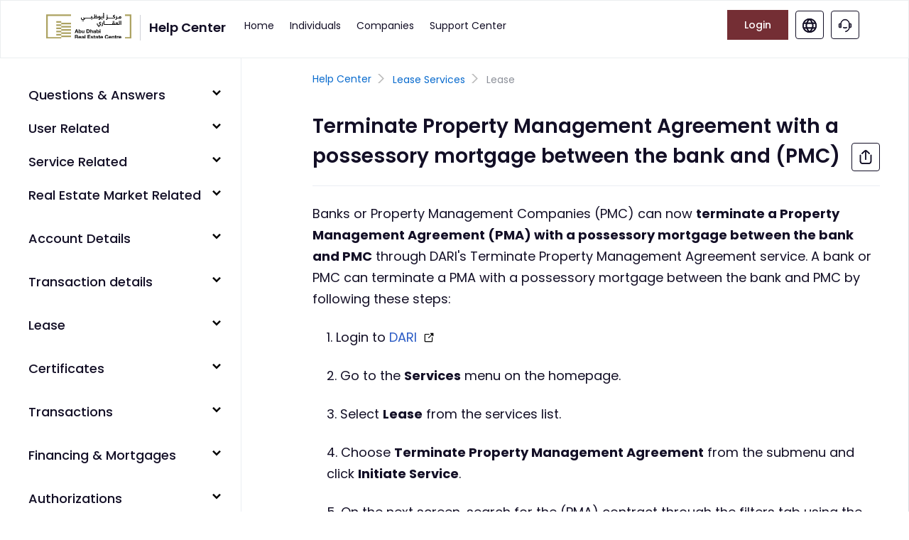

--- FILE ---
content_type: text/html; charset=utf-8
request_url: https://help.dari.ae/en/support/solutions/articles/73000626594-terminate-property-management-agreement-with-a-possessory-mortgage-between-the-bank-and-pmc-
body_size: 46542
content:
<!DOCTYPE html>
       
        <!--[if lt IE 7]><html class="no-js ie6 dew-dsm-theme " lang="en" dir="ltr" data-date-format="non_us"><![endif]-->       
        <!--[if IE 7]><html class="no-js ie7 dew-dsm-theme " lang="en" dir="ltr" data-date-format="non_us"><![endif]-->       
        <!--[if IE 8]><html class="no-js ie8 dew-dsm-theme " lang="en" dir="ltr" data-date-format="non_us"><![endif]-->       
        <!--[if IE 9]><html class="no-js ie9 dew-dsm-theme " lang="en" dir="ltr" data-date-format="non_us"><![endif]-->       
        <!--[if IE 10]><html class="no-js ie10 dew-dsm-theme " lang="en" dir="ltr" data-date-format="non_us"><![endif]-->       
        <!--[if (gt IE 10)|!(IE)]><!--><html class="no-js  dew-dsm-theme " lang="en" dir="ltr" data-date-format="non_us"><!--<![endif]-->
	<head>
		
		<!-- Title for the page -->
<title> Terminate Property Management Agreement with a possessory mortgage between the bank and (PMC) : ADREC </title>

<!-- Meta information -->

      <meta charset="utf-8" />
      <meta http-equiv="X-UA-Compatible" content="IE=edge,chrome=1" />
      <meta name="description" content= "" />
      <meta name="author" content= "" />
       <meta property="og:title" content="Terminate Property Management Agreement with a possessory mortgage between the bank and (PMC)" />  <meta property="og:url" content="https://help.dari.ae/en/support/solutions/articles/73000626594-terminate-property-management-agreement-with-a-possessory-mortgage-between-the-bank-and-pmc-" />  <meta property="og:description" content=" Banks or Property Management Companies (PMC) can now terminate a Property Management Agreement (PMA) with a possessory mortgage between the bank and PMC through DARI&amp;#39;s Terminate Property Management Agreement service. A bank or PMC can terminate a..." />  <meta property="og:image" content="https://s3.amazonaws.com/cdn.freshdesk.com/data/helpdesk/attachments/production/73000034101/logo/v0S9_QUDMwcjqvtp-07XK3_8aypbru3bTg.png?X-Amz-Algorithm=AWS4-HMAC-SHA256&amp;amp;X-Amz-Credential=AKIAS6FNSMY2XLZULJPI%2F20260115%2Fus-east-1%2Fs3%2Faws4_request&amp;amp;X-Amz-Date=20260115T063358Z&amp;amp;X-Amz-Expires=604800&amp;amp;X-Amz-SignedHeaders=host&amp;amp;X-Amz-Signature=ecfc51004c1e12b87fd265ec8936a643ea7104e648e04e9829d7e5476eb12109" />  <meta property="og:site_name" content="Dari" />  <meta property="og:type" content="article" />  <meta name="twitter:title" content="Terminate Property Management Agreement with a possessory mortgage between the bank and (PMC)" />  <meta name="twitter:url" content="https://help.dari.ae/en/support/solutions/articles/73000626594-terminate-property-management-agreement-with-a-possessory-mortgage-between-the-bank-and-pmc-" />  <meta name="twitter:description" content=" Banks or Property Management Companies (PMC) can now terminate a Property Management Agreement (PMA) with a possessory mortgage between the bank and PMC through DARI&amp;#39;s Terminate Property Management Agreement service. A bank or PMC can terminate a..." />  <meta name="twitter:image" content="https://s3.amazonaws.com/cdn.freshdesk.com/data/helpdesk/attachments/production/73000034101/logo/v0S9_QUDMwcjqvtp-07XK3_8aypbru3bTg.png?X-Amz-Algorithm=AWS4-HMAC-SHA256&amp;amp;X-Amz-Credential=AKIAS6FNSMY2XLZULJPI%2F20260115%2Fus-east-1%2Fs3%2Faws4_request&amp;amp;X-Amz-Date=20260115T063358Z&amp;amp;X-Amz-Expires=604800&amp;amp;X-Amz-SignedHeaders=host&amp;amp;X-Amz-Signature=ecfc51004c1e12b87fd265ec8936a643ea7104e648e04e9829d7e5476eb12109" />  <meta name="twitter:card" content="summary" />  <link rel="canonical" href="https://help.dari.ae/en/support/solutions/articles/73000626594-terminate-property-management-agreement-with-a-possessory-mortgage-between-the-bank-and-pmc-" />  <link rel='alternate' hreflang="ar" href="https://help.dari.ae/ar/support/solutions/articles/73000626594-%D8%A5%D9%86%D9%87%D8%A7%D8%A1-%D8%A7%D8%AA%D9%81%D8%A7%D9%82%D9%8A%D8%A9-%D9%86%D9%82%D9%84-%D8%A5%D8%AF%D8%A7%D8%B1%D8%A9-%D8%A7%D9%84%D8%B9%D9%82%D8%A7%D8%B1%D8%A7%D8%AA-%D8%A8%D9%85%D9%88%D8%AC%D8%A8-%D8%A7%D9%84%D8%B1%D9%87%D9%86-%D8%A7%D9%84%D8%B9%D9%82%D8%A7%D8%B1%D9%8A-%D8%A7%D9%84%D8%AD%D9%8A%D8%A7%D8%B2%D9%8A-%D8%A7%D9%84%D9%85%D8%A8%D8%B1%D9%85%D8%A9-%D8%A8%D9%8A%D9%86-%D8%A7%D9%84%D8%A8%D9%86%D9%83-%D9%88%D8%B4%D8%B1%D9%83%D8%A9-%D8%A5%D8%AF%D8%A7%D8%B1%D8%A9-%D8%A7%D9%84%D8%B9%D9%82%D8%A7%D8%B1%D8%A7%D8%AA"/>  <link rel='alternate' hreflang="en" href="https://help.dari.ae/en/support/solutions/articles/73000626594-terminate-property-management-agreement-with-a-possessory-mortgage-between-the-bank-and-pmc-"/> 

<!-- Responsive setting -->
<link rel='apple-touch-icon' href='https://s3.amazonaws.com/cdn.freshdesk.com/data/helpdesk/attachments/production/73000034102/fav_icon/oIQEEJVSNSuxntkBXb-GBbnzxtIrmffMbg.ico' />
<link rel='apple-touch-icon' sizes='72x72' href='https://s3.amazonaws.com/cdn.freshdesk.com/data/helpdesk/attachments/production/73000034102/fav_icon/oIQEEJVSNSuxntkBXb-GBbnzxtIrmffMbg.ico' />
<link rel='apple-touch-icon' sizes='114x114' href='https://s3.amazonaws.com/cdn.freshdesk.com/data/helpdesk/attachments/production/73000034102/fav_icon/oIQEEJVSNSuxntkBXb-GBbnzxtIrmffMbg.ico' />
<link rel='apple-touch-icon' sizes='144x144' href='https://s3.amazonaws.com/cdn.freshdesk.com/data/helpdesk/attachments/production/73000034102/fav_icon/oIQEEJVSNSuxntkBXb-GBbnzxtIrmffMbg.ico' />
<meta name='viewport' content='width=device-width, user-scalable=no, initial-scale=1.0' />
<link href='https://unpkg.com/boxicons@2.0.7/css/boxicons.min.css' rel='stylesheet'>
<link href="https://cdn.jsdelivr.net/npm/bootstrap@5.2.3/dist/css/bootstrap.min.css" rel="stylesheet" integrity="sha384-rbsA2VBKQhggwzxH7pPCaAqO46MgnOM80zW1RWuH61DGLwZJEdK2Kadq2F9CUG65" crossorigin="anonymous">
<!-- Google tag (gtag.js) -->

  <script async src="https://www.googletagmanager.com/gtag/js?id=G-YNLW6JZQX4"></script>
  <script>
    window.dataLayer = window.dataLayer || [];
    function gtag() {
      dataLayer.push(arguments);
    }
    gtag('js', new Date());
    gtag('config', 'G-YNLW6JZQX4');
  </script>

<!-- Google Tag Manager -->

<script>(function(w,d,s,l,i){w[l]=w[l]||[];w[l].push({'gtm.start':

new Date().getTime(),event:'gtm.js'});var f=d.getElementsByTagName(s)[0],

j=d.createElement(s),dl=l!='dataLayer'?'&l='+l:'';j.async=true;j.src=

'https://www.googletagmanager.com/gtm.js?id='+i+dl;f.parentNode.insertBefore(j,f);

})(window,document,'script','dataLayer','GTM-WWWM36L');</script>

<!-- End Google Tag Manager -->
		
		<!-- Adding meta tag for CSRF token -->
		<meta name="csrf-param" content="authenticity_token" />
<meta name="csrf-token" content="DBH92ceRNiIoQdPJsCsZjWzXWzVzCMybK6SKSRIahFLEpS+5u7TTQ4WIfwneFjp/dLqxURGKQ22Hi93jMPJU8w==" />
		<!-- End meta tag for CSRF token -->
		
		<!-- Fav icon for portal -->
		<link rel='shortcut icon' href='https://s3.amazonaws.com/cdn.freshdesk.com/data/helpdesk/attachments/production/73000034102/fav_icon/oIQEEJVSNSuxntkBXb-GBbnzxtIrmffMbg.ico' />

		<!-- Base stylesheet -->
 
		<link rel="stylesheet" media="print" href="https://assets3.freshdesk.com/assets/cdn/portal_print-6e04b27f27ab27faab81f917d275d593fa892ce13150854024baaf983b3f4326.css" />
	  		<link rel="stylesheet" media="screen" href="https://assets10.freshdesk.com/assets/cdn/falcon_portal_utils-a58414d6bc8bc6ca4d78f5b3f76522e4970de435e68a5a2fedcda0db58f21600.css" />	

		
		<!-- Theme stylesheet -->

		<link href="/support/theme.css?v=4&amp;d=1766382181" media="screen" rel="stylesheet" type="text/css">

		<!-- Google font url if present -->
		<link href='https://fonts.googleapis.com/css?family=Poppins:regular,600,700' rel='stylesheet' type='text/css' nonce='aTrayp93lqX5Mj6zB0Z22A=='>

		<!-- Including default portal based script framework at the top -->
		<script src="https://assets4.freshdesk.com/assets/cdn/portal_head_v2-d07ff5985065d4b2f2826fdbbaef7df41eb75e17b915635bf0413a6bc12fd7b7.js"></script>
		<!-- Including syntexhighlighter for portal -->
		<script src="https://assets5.freshdesk.com/assets/cdn/prism-841b9ba9ca7f9e1bc3cdfdd4583524f65913717a3ab77714a45dd2921531a402.js"></script>

		

		<!-- Access portal settings information via javascript -->
		 <script type="text/javascript">     var portal = {"language":"en","name":" Dari","contact_info":"","current_page_name":"article_view","current_tab":"solutions","vault_service":{"url":"https://vault-service.freshworks.com/data","max_try":2,"product_name":"fd"},"current_account_id":2075150,"preferences":{"bg_color":"#ffffff","header_color":"#ffffff","help_center_color":"#ffffff","footer_color":"#ffffff","tab_color":"#ffffff","tab_hover_color":"#d2374f","btn_background":"#f3f5f7","btn_primary_background":"#02b875","base_font":"Poppins","text_color":"#ffffff","headings_font":"Poppins","headings_color":"#183247","link_color":"#183247","link_color_hover":"#1c999b","input_focus_ring_color":"#d2374f","non_responsive":"false"},"image_placeholders":{"spacer":"https://assets3.freshdesk.com/assets/misc/spacer.gif","profile_thumb":"https://assets10.freshdesk.com/assets/misc/profile_blank_thumb-4a7b26415585aebbd79863bd5497100b1ea52bab8df8db7a1aecae4da879fd96.jpg","profile_medium":"https://assets3.freshdesk.com/assets/misc/profile_blank_medium-1dfbfbae68bb67de0258044a99f62e94144f1cc34efeea73e3fb85fe51bc1a2c.jpg"},"falcon_portal_theme":true,"current_object_id":73000626594};     var attachment_size = 20;     var blocked_extensions = "";     var allowed_extensions = "";     var store = { 
        ticket: {},
        portalLaunchParty: {} };    store.portalLaunchParty.ticketFragmentsEnabled = false;    store.pod = "us-east-1";    store.region = "US"; </script> 


			
	</head>
	<body>
            	
		
		
		
	<header class="banner main-menu-navigation">
		<div class="banner-wrapper page">
			<div class="banner-title">
				<a href="https://www.dari.ae/" class="portal-logo"><span class="portal-img"><i></i>
                    <img src="https://services.dari.ae/wp-content/uploads/2025/04/adrec-logo-header.svg" alt="Logo" onerror="default_image_error(this)" data-type="logo" width="120" >
                 </span></a>
                 <h2 class="menu-title-support">Help Center</h2>
             <!--<div class="banner-language-selector pull-right" data-tabs="tabs"
                data-toggle='tooltip' data-placement="bottom" title=""><ul class="language-options" role="tablist"><li class="dropdown"><h5 class="dropdown-toggle" data-toggle="dropdown"><span>English</span><span class="caret"></span></h5><ul class="dropdown-menu " role="menu" aria-labelledby="dropdownMenu"><li><a class="active" tabindex="-1" href="/en/support/solutions/articles/73000626594-terminate-property-management-agreement-with-a-possessory-mortgage-between-the-bank-and-pmc-"><span class='icon-dd-tick-dark'></span>English </a></li><li><a class="" tabindex="-1" href="/ar/support/solutions/articles/73000626594-%D8%A5%D9%86%D9%87%D8%A7%D8%A1-%D8%A7%D8%AA%D9%81%D8%A7%D9%82%D9%8A%D8%A9-%D9%86%D9%82%D9%84-%D8%A5%D8%AF%D8%A7%D8%B1%D8%A9-%D8%A7%D9%84%D8%B9%D9%82%D8%A7%D8%B1%D8%A7%D8%AA-%D8%A8%D9%85%D9%88%D8%AC%D8%A8-%D8%A7%D9%84%D8%B1%D9%87%D9%86-%D8%A7%D9%84%D8%B9%D9%82%D8%A7%D8%B1%D9%8A-%D8%A7%D9%84%D8%AD%D9%8A%D8%A7%D8%B2%D9%8A-%D8%A7%D9%84%D9%85%D8%A8%D8%B1%D9%85%D8%A9-%D8%A8%D9%8A%D9%86-%D8%A7%D9%84%D8%A8%D9%86%D9%83-%D9%88%D8%B4%D8%B1%D9%83%D8%A9-%D8%A5%D8%AF%D8%A7%D8%B1%D8%A9-%D8%A7%D9%84%D8%B9%D9%82%D8%A7%D8%B1%D8%A7%D8%AA">Arabic</a></li></ul></li></ul></div>-->
				<!--<h1 class="ellipsis heading"> Dari</h1>-->
			</div>
           
			<nav id="header-navigation" class="header-nav">
              <h3 class="menu-mb-title">Menu</h3>
			<div class="closebtn" onclick="closeNav()">&times;</div>
                <!--<div class="hide-in-desktop mb-loggedin-user">
                 <img src="https://services.dari.ae/wp-content/uploads/2023/03/pmc.png" alt="pmc">
                <h3>Ahmed Mansour</h3>
                <p>Personal account</p>
                <a href="https://www.dari.ae/">Logout</a>
              </div>-->
              <div class="banner-nav">
               <!--<div class="banner-language-selector pull-right" data-tabs="tabs"
                data-toggle='tooltip' data-placement="bottom" title=""><ul class="language-options" role="tablist"><li class="dropdown"><h5 class="dropdown-toggle" data-toggle="dropdown"><span>English</span><span class="caret"></span></h5><ul class="dropdown-menu " role="menu" aria-labelledby="dropdownMenu"><li><a class="active" tabindex="-1" href="/en/support/solutions/articles/73000626594-terminate-property-management-agreement-with-a-possessory-mortgage-between-the-bank-and-pmc-"><span class='icon-dd-tick-dark'></span>English </a></li><li><a class="" tabindex="-1" href="/ar/support/solutions/articles/73000626594-%D8%A5%D9%86%D9%87%D8%A7%D8%A1-%D8%A7%D8%AA%D9%81%D8%A7%D9%82%D9%8A%D8%A9-%D9%86%D9%82%D9%84-%D8%A5%D8%AF%D8%A7%D8%B1%D8%A9-%D8%A7%D9%84%D8%B9%D9%82%D8%A7%D8%B1%D8%A7%D8%AA-%D8%A8%D9%85%D9%88%D8%AC%D8%A8-%D8%A7%D9%84%D8%B1%D9%87%D9%86-%D8%A7%D9%84%D8%B9%D9%82%D8%A7%D8%B1%D9%8A-%D8%A7%D9%84%D8%AD%D9%8A%D8%A7%D8%B2%D9%8A-%D8%A7%D9%84%D9%85%D8%A8%D8%B1%D9%85%D8%A9-%D8%A8%D9%8A%D9%86-%D8%A7%D9%84%D8%A8%D9%86%D9%83-%D9%88%D8%B4%D8%B1%D9%83%D8%A9-%D8%A5%D8%AF%D8%A7%D8%B1%D8%A9-%D8%A7%D9%84%D8%B9%D9%82%D8%A7%D8%B1%D8%A7%D8%AA">Arabic</a></li></ul></li></ul></div> <div class="welcome">Welcome <b></b> </div>  <b><a href="/en/support/login"><b>Login</b></a></b> &nbsp;<b><a href="/en/support/signup"><b>Sign up</b></a></b> -->
                <div class="menu-navigate">
                  <a href="/en/support/home">Home</a>
                  <a href="/en/support/solutions/folders/73000566932">Individuals</a>
                  <a href="/en/support/solutions/folders/73000566933">Companies</a>
                  <a href="https://www.dari.ae/en/app/contact-us">Support Center </a>
                  <!-- <a href="https://www.dari.ae/en/app/contact-us">My Tickets <span class="dot-highlights"></span></a>-->
                </div>
              
                  <ul class="login-lang-btn">
                    <li>  <a href="https://www.dari.ae/" class="menu-login-btn">Login</a></li>
                    <!-- <li class="hide-in-mb">
                      <div class="loggedInUser">
                        <div><img src="https://services.dari.ae/wp-content/uploads/2023/03/pmc.png" alt="pmc" class="loggedinuserimg"/></div>
                        <div class="loginuserdetails">
                          <h3>Ahmed Mansour</h3>
                          <div class="menu-dropdown">
                            <p class="menu-dropdown-button">Personal account <svg width="12" height="12" viewBox="0 0 12 12" fill="none" xmlns="http://www.w3.org/2000/svg">
								<path d="M9.53044 3.92712C9.46079 3.85742 9.37809 3.80213 9.28707 3.76441C9.19604 3.72669 9.09847 3.70728 8.99994 3.70728C8.90141 3.70728 8.80384 3.72669 8.71282 3.76441C8.62179 3.80213 8.53909 3.85742 8.46944 3.92712L6.17644 6.21962C6.12956 6.26648 6.06598 6.29281 5.99969 6.29281C5.9334 6.29281 5.86982 6.26648 5.82294 6.21962L3.53044 3.92712C3.38981 3.78642 3.19905 3.70735 3.00012 3.7073C2.80119 3.70725 2.61039 3.78623 2.46969 3.92687C2.32899 4.0675 2.24992 4.25826 2.24988 4.45719C2.24983 4.65612 2.32881 4.84692 2.46944 4.98762L4.76244 7.28062C4.92495 7.44314 5.11787 7.57206 5.3302 7.66001C5.54254 7.74797 5.77011 7.79324 5.99994 7.79324C6.22977 7.79324 6.45735 7.74797 6.66968 7.66001C6.88201 7.57206 7.07494 7.44314 7.23744 7.28062L9.53044 4.98762C9.67105 4.84697 9.75003 4.65624 9.75003 4.45737C9.75003 4.25849 9.67105 4.06776 9.53044 3.92712Z" fill="#096BCE"/>
							</svg>
							</p>
                            <div class="menu-dropdown-content">
                              <ul>
                                <li><a href="#">My Profile</a></li>
                                <li><a href="#">My Projects</a></li>
                                <li class="border-top"><a href="#">Logout</a></li>
                              </ul>
                            </div>
                          </div>
                          
                        </div>
                      </div>
                    <li>-->
                    <li>
                      <span class="hide-lang-list"><div class="banner-language-selector pull-right" data-tabs="tabs"
                data-toggle='tooltip' data-placement="bottom" title=""><ul class="language-options" role="tablist"><li class="dropdown"><h5 class="dropdown-toggle" data-toggle="dropdown"><span>English</span><span class="caret"></span></h5><ul class="dropdown-menu " role="menu" aria-labelledby="dropdownMenu"><li><a class="active" tabindex="-1" href="/en/support/solutions/articles/73000626594-terminate-property-management-agreement-with-a-possessory-mortgage-between-the-bank-and-pmc-"><span class='icon-dd-tick-dark'></span>English </a></li><li><a class="" tabindex="-1" href="/ar/support/solutions/articles/73000626594-%D8%A5%D9%86%D9%87%D8%A7%D8%A1-%D8%A7%D8%AA%D9%81%D8%A7%D9%82%D9%8A%D8%A9-%D9%86%D9%82%D9%84-%D8%A5%D8%AF%D8%A7%D8%B1%D8%A9-%D8%A7%D9%84%D8%B9%D9%82%D8%A7%D8%B1%D8%A7%D8%AA-%D8%A8%D9%85%D9%88%D8%AC%D8%A8-%D8%A7%D9%84%D8%B1%D9%87%D9%86-%D8%A7%D9%84%D8%B9%D9%82%D8%A7%D8%B1%D9%8A-%D8%A7%D9%84%D8%AD%D9%8A%D8%A7%D8%B2%D9%8A-%D8%A7%D9%84%D9%85%D8%A8%D8%B1%D9%85%D8%A9-%D8%A8%D9%8A%D9%86-%D8%A7%D9%84%D8%A8%D9%86%D9%83-%D9%88%D8%B4%D8%B1%D9%83%D8%A9-%D8%A5%D8%AF%D8%A7%D8%B1%D8%A9-%D8%A7%D9%84%D8%B9%D9%82%D8%A7%D8%B1%D8%A7%D8%AA">Arabic</a></li></ul></li></ul></div></span>
                      <a href="https://www.dari.ae/" class="help-lang-icon" id="change-language-url"><svg width="20" height="20" viewBox="0 0 20 20" fill="none" xmlns="http://www.w3.org/2000/svg">
                      <mask id="path-1-inside-1_2399_770" fill="white">
                      <path d="M10 0C8.02219 0 6.08879 0.58649 4.4443 1.6853C2.79981 2.78412 1.51809 4.3459 0.761209 6.17317C0.00433286 8.00043 -0.193701 10.0111 0.192152 11.9509C0.578004 13.8907 1.53041 15.6725 2.92894 17.0711C4.32746 18.4696 6.10929 19.422 8.0491 19.8079C9.98891 20.1937 11.9996 19.9957 13.8268 19.2388C15.6541 18.4819 17.2159 17.2002 18.3147 15.5557C19.4135 13.9112 20 11.9778 20 10C19.9971 7.34872 18.9426 4.80684 17.0679 2.9321C15.1932 1.05736 12.6513 0.00286757 10 0ZM17.2058 5.83333H14.5217C13.9208 4.44082 13.1297 3.1384 12.1708 1.96333C14.2929 2.54077 16.1019 3.93122 17.2058 5.83333ZM13.75 10C13.7432 10.8484 13.6095 11.6911 13.3533 12.5H6.64667C6.39055 11.6911 6.25685 10.8484 6.25 10C6.25685 9.15155 6.39055 8.3089 6.64667 7.5H13.3533C13.6095 8.3089 13.7432 9.15155 13.75 10ZM7.315 14.1667H12.685C11.9777 15.5631 11.0735 16.8507 10 17.99C8.92615 16.851 8.02187 15.5634 7.315 14.1667ZM7.315 5.83333C8.02231 4.43689 8.92654 3.1493 10 2.01C11.0739 3.14898 11.9781 4.43663 12.685 5.83333H7.315ZM7.83334 1.96333C6.87305 3.13815 6.08049 4.44058 5.47834 5.83333H2.79417C3.89905 3.93036 5.70972 2.5398 7.83334 1.96333ZM2.05084 7.5H4.91667C4.70064 8.31595 4.58864 9.15595 4.58334 10C4.58864 10.8441 4.70064 11.684 4.91667 12.5H2.05084C1.53862 10.8727 1.53862 9.12731 2.05084 7.5ZM2.79417 14.1667H5.47834C6.08049 15.5594 6.87305 16.8618 7.83334 18.0367C5.70972 17.4602 3.89905 16.0696 2.79417 14.1667ZM12.1708 18.0367C13.1297 16.8616 13.9208 15.5592 14.5217 14.1667H17.2058C16.1019 16.0688 14.2929 17.4592 12.1708 18.0367ZM17.9492 12.5H15.0833C15.2994 11.684 15.4114 10.8441 15.4167 10C15.4114 9.15595 15.2994 8.31595 15.0833 7.5H17.9475C18.4597 9.12731 18.4597 10.8727 17.9475 12.5H17.9492Z"/>
                      </mask>
                      <path d="M10 0C8.02219 0 6.08879 0.58649 4.4443 1.6853C2.79981 2.78412 1.51809 4.3459 0.761209 6.17317C0.00433286 8.00043 -0.193701 10.0111 0.192152 11.9509C0.578004 13.8907 1.53041 15.6725 2.92894 17.0711C4.32746 18.4696 6.10929 19.422 8.0491 19.8079C9.98891 20.1937 11.9996 19.9957 13.8268 19.2388C15.6541 18.4819 17.2159 17.2002 18.3147 15.5557C19.4135 13.9112 20 11.9778 20 10C19.9971 7.34872 18.9426 4.80684 17.0679 2.9321C15.1932 1.05736 12.6513 0.00286757 10 0ZM17.2058 5.83333H14.5217C13.9208 4.44082 13.1297 3.1384 12.1708 1.96333C14.2929 2.54077 16.1019 3.93122 17.2058 5.83333ZM13.75 10C13.7432 10.8484 13.6095 11.6911 13.3533 12.5H6.64667C6.39055 11.6911 6.25685 10.8484 6.25 10C6.25685 9.15155 6.39055 8.3089 6.64667 7.5H13.3533C13.6095 8.3089 13.7432 9.15155 13.75 10ZM7.315 14.1667H12.685C11.9777 15.5631 11.0735 16.8507 10 17.99C8.92615 16.851 8.02187 15.5634 7.315 14.1667ZM7.315 5.83333C8.02231 4.43689 8.92654 3.1493 10 2.01C11.0739 3.14898 11.9781 4.43663 12.685 5.83333H7.315ZM7.83334 1.96333C6.87305 3.13815 6.08049 4.44058 5.47834 5.83333H2.79417C3.89905 3.93036 5.70972 2.5398 7.83334 1.96333ZM2.05084 7.5H4.91667C4.70064 8.31595 4.58864 9.15595 4.58334 10C4.58864 10.8441 4.70064 11.684 4.91667 12.5H2.05084C1.53862 10.8727 1.53862 9.12731 2.05084 7.5ZM2.79417 14.1667H5.47834C6.08049 15.5594 6.87305 16.8618 7.83334 18.0367C5.70972 17.4602 3.89905 16.0696 2.79417 14.1667ZM12.1708 18.0367C13.1297 16.8616 13.9208 15.5592 14.5217 14.1667H17.2058C16.1019 16.0688 14.2929 17.4592 12.1708 18.0367ZM17.9492 12.5H15.0833C15.2994 11.684 15.4114 10.8441 15.4167 10C15.4114 9.15595 15.2994 8.31595 15.0833 7.5H17.9475C18.4597 9.12731 18.4597 10.8727 17.9475 12.5H17.9492Z" fill="#130F26"/>
                      <path d="M10 0L10.0231 -21.3333L10.0115 -21.3333H10V0ZM20 10L41.3333 10V9.98846L41.3333 9.97693L20 10ZM17.2058 5.83333V27.1667H54.2526L35.657 -4.87493L17.2058 5.83333ZM14.5217 5.83333L-5.06597 14.2853L0.492275 27.1667H14.5217V5.83333ZM12.1708 1.96333L17.7722 -18.6215L-46.4105 -36.0863L-4.35818 15.4505L12.1708 1.96333ZM13.75 10L35.0826 10.172L35.084 10L35.0826 9.82799L13.75 10ZM13.3533 12.5V33.8333H28.9757L33.6915 18.9398L13.3533 12.5ZM6.64667 12.5L-13.6915 18.9398L-8.97567 33.8333H6.64667V12.5ZM6.25 10L-15.0826 9.82799L-15.084 10L-15.0826 10.172L6.25 10ZM6.64667 7.5V-13.8333H-8.97567L-13.6915 1.06024L6.64667 7.5ZM13.3533 7.5L33.6915 1.06024L28.9757 -13.8333H13.3533V7.5ZM7.315 14.1667V-7.16667H-27.3916L-11.7195 23.8L7.315 14.1667ZM12.685 14.1667L31.7163 23.8061L47.4042 -7.16667H12.685V14.1667ZM10 17.99L-5.52215 32.6247L10.0051 49.0935L25.5269 32.6196L10 17.99ZM7.315 5.83333L-11.7163 -3.80613L-27.4042 27.1667H7.315V5.83333ZM10 2.01L25.5222 -12.6247L9.99495 -29.0935L-5.5269 -12.6196L10 2.01ZM12.685 5.83333V27.1667H47.3916L31.7195 -3.79995L12.685 5.83333ZM7.83334 1.96333L24.3509 15.4645L66.4644 -36.0576L2.2446 -18.6249L7.83334 1.96333ZM5.47834 5.83333V27.1667H19.4967L25.0599 14.2994L5.47834 5.83333ZM2.79417 5.83333L-15.655 -4.87836L-34.2605 27.1667H2.79417V5.83333ZM2.05084 7.5V-13.8333H-13.5994L-18.2983 1.09488L2.05084 7.5ZM4.91667 7.5L25.5394 12.9602L32.6334 -13.8333H4.91667V7.5ZM4.58334 10L-16.7496 9.86607L-16.7504 10L-16.7496 10.1339L4.58334 10ZM4.91667 12.5V33.8333H32.6334L25.5394 7.03984L4.91667 12.5ZM2.05084 12.5L-18.2983 18.9051L-13.5994 33.8333H2.05084V12.5ZM2.79417 14.1667V-7.16667H-34.2605L-15.655 24.8784L2.79417 14.1667ZM5.47834 14.1667L25.0599 5.70062L19.4967 -7.16667H5.47834V14.1667ZM7.83334 18.0367L2.2446 38.6249L66.4644 56.0576L24.3509 4.53545L7.83334 18.0367ZM12.1708 18.0367L-4.35818 4.54954L-46.4105 56.0863L17.7722 38.6215L12.1708 18.0367ZM14.5217 14.1667V-7.16667H0.492275L-5.06597 5.71471L14.5217 14.1667ZM17.2058 14.1667L35.657 24.8749L54.2526 -7.16667H17.2058V14.1667ZM15.0833 12.5L-5.53941 7.03984L-12.6334 33.8333H15.0833V12.5ZM15.4167 10L36.7496 10.1339L36.7504 10L36.7496 9.86607L15.4167 10ZM15.0833 7.5V-13.8333H-12.6334L-5.53941 12.9602L15.0833 7.5ZM17.9475 7.5L38.2966 1.09488L33.5978 -13.8333H17.9475V7.5ZM17.9475 12.5L-2.40159 6.09488L-11.1326 33.8333H17.9475V12.5ZM10 -21.3333C3.80286 -21.3333 -2.25512 -19.4957 -7.40786 -16.0527L16.2965 19.4233C14.4327 20.6686 12.2415 21.3333 10 21.3333V-21.3333ZM-7.40786 -16.0527C-12.5606 -12.6098 -16.5767 -7.71616 -18.9482 -1.99075L20.4706 14.3371C19.6128 16.408 18.1602 18.178 16.2965 19.4233L-7.40786 -16.0527ZM-18.9482 -1.99075C-21.3198 3.73467 -21.9403 10.0348 -20.7313 16.1128L21.1156 7.78898C21.5529 9.98743 21.3284 12.2662 20.4706 14.3371L-18.9482 -1.99075ZM-20.7313 16.1128C-19.5223 22.1909 -16.5381 27.774 -12.156 32.156L18.0139 1.98612C19.5989 3.57112 20.6783 5.59053 21.1156 7.78898L-20.7313 16.1128ZM-12.156 32.156C-7.77396 36.5381 -2.19089 39.5223 3.88717 40.7313L12.211 -1.11557C14.4095 -0.678268 16.4289 0.401125 18.0139 1.98612L-12.156 32.156ZM3.88717 40.7313C9.96525 41.9403 16.2653 41.3198 21.9908 38.9482L5.66292 -0.470635C7.73382 -1.32843 10.0126 -1.55287 12.211 -1.11557L3.88717 40.7313ZM21.9908 38.9482C27.7162 36.5767 32.6098 32.5606 36.0527 27.4079L0.57668 3.70354C1.822 1.83978 3.59203 0.387157 5.66292 -0.470635L21.9908 38.9482ZM36.0527 27.4079C39.4957 22.2551 41.3333 16.1972 41.3333 10L-1.33333 10C-1.33333 7.75847 -0.66864 5.56729 0.57668 3.70354L36.0527 27.4079ZM41.3333 9.97693C41.3243 1.67569 38.0227 -6.28298 32.1529 -12.1528L1.98296 18.017C-0.137423 15.8967 -1.33007 13.0217 -1.33332 10.0231L41.3333 9.97693ZM32.1529 -12.1528C26.283 -18.0227 18.3243 -21.3243 10.0231 -21.3333L9.97693 21.3333C6.97826 21.3301 4.10334 20.1374 1.98296 18.017L32.1529 -12.1528ZM17.2058 -15.5H14.5217V27.1667H17.2058V-15.5ZM34.1093 -2.61862C32.7267 -5.82291 30.9062 -8.81987 28.6999 -11.5238L-4.35818 15.4505C-4.64686 15.0967 -4.88506 14.7045 -5.06597 14.2853L34.1093 -2.61862ZM6.56947 22.5482C3.27583 21.6519 0.468061 19.4938 -1.24529 16.5416L35.657 -4.87493C31.7358 -11.6314 25.31 -16.5704 17.7722 -18.6215L6.56947 22.5482ZM-7.58264 9.82799C-7.57233 8.5493 -7.37083 7.27933 -6.98482 6.06024L33.6915 18.9398C34.5897 16.1029 35.0587 13.1476 35.0826 10.172L-7.58264 9.82799ZM13.3533 -8.83333H6.64667V33.8333H13.3533V-8.83333ZM26.9848 6.06024C27.3708 7.27933 27.5723 8.5493 27.5826 9.82799L-15.0826 10.172C-15.0586 13.1476 -14.5897 16.1029 -13.6915 18.9398L26.9848 6.06024ZM27.5826 10.172C27.5723 11.4507 27.3708 12.7207 26.9848 13.9398L-13.6915 1.06024C-14.5897 3.89712 -15.0586 6.8524 -15.0826 9.82799L27.5826 10.172ZM6.64667 28.8333H13.3533V-13.8333H6.64667V28.8333ZM-6.98482 13.9398C-7.37083 12.7207 -7.57233 11.4507 -7.58264 10.172L35.0826 9.82799C35.0587 6.8524 34.5897 3.89712 33.6915 1.06024L-6.98482 13.9398ZM7.315 35.5H12.685V-7.16667H7.315V35.5ZM-6.34633 4.5272C-6.13047 4.10102 -5.85451 3.70806 -5.5269 3.36036L25.5269 32.6196C28.0014 29.9933 30.0859 27.0252 31.7163 23.8061L-6.34633 4.5272ZM25.5222 3.35532C25.853 3.70626 26.1317 4.10302 26.3495 4.53338L-11.7195 23.8C-10.0879 27.0237 -8.00074 29.9958 -5.52215 32.6247L25.5222 3.35532ZM26.3463 15.4728C26.1305 15.899 25.8545 16.2919 25.5269 16.6396L-5.5269 -12.6196C-8.00143 -9.99334 -10.0859 -7.02519 -11.7163 -3.80613L26.3463 15.4728ZM-5.52215 16.6447C-5.85303 16.2937 -6.13166 15.897 -6.34946 15.4666L31.7195 -3.79995C30.0879 -7.02371 28.0008 -9.99578 25.5222 -12.6247L-5.52215 16.6447ZM12.685 -15.5H7.315V27.1667H12.685V-15.5ZM-8.68418 -11.5379C-10.8939 -8.83453 -12.7176 -5.83754 -14.1032 -2.63271L25.0599 14.2994C24.8786 14.7187 24.64 15.1108 24.3509 15.4645L-8.68418 -11.5379ZM5.47834 -15.5H2.79417V27.1667H5.47834V-15.5ZM21.2433 16.545C19.5284 19.4986 16.7181 21.6569 13.4221 22.5516L2.2446 -18.6249C-5.29869 -16.5773 -11.7303 -11.6379 -15.655 -4.87836L21.2433 16.545ZM2.05084 28.8333H4.91667V-13.8333H2.05084V28.8333ZM-15.7061 2.03984C-16.3824 4.59418 -16.733 7.22377 -16.7496 9.86607L25.9163 10.1339C25.9103 11.0881 25.7836 12.0377 25.5394 12.9602L-15.7061 2.03984ZM-16.7496 10.1339C-16.733 12.7762 -16.3824 15.4058 -15.7061 17.9602L25.5394 7.03984C25.7836 7.96227 25.9103 8.91188 25.9163 9.86607L-16.7496 10.1339ZM4.91667 -8.83333H2.05084V33.8333H4.91667V-8.83333ZM22.3999 6.09488C23.2 8.63682 23.2 11.3632 22.3999 13.9051L-18.2983 1.09488C-20.1228 6.89144 -20.1228 13.1086 -18.2983 18.9051L22.3999 6.09488ZM2.79417 35.5H5.47834V-7.16667H2.79417V35.5ZM-14.1032 22.6327C-12.7176 25.8375 -10.8939 28.8345 -8.68418 31.5379L24.3509 4.53545C24.64 4.88916 24.8786 5.28129 25.0599 5.70062L-14.1032 22.6327ZM13.4221 -2.55161C16.7181 -1.65689 19.5284 0.501388 21.2433 3.45497L-15.655 24.8784C-11.7303 31.6379 -5.29868 36.5773 2.2446 38.6249L13.4221 -2.55161ZM28.6999 31.5238C30.9062 28.8199 32.7267 25.8229 34.1093 22.6186L-5.06597 5.71471C-4.88506 5.29545 -4.64686 4.90332 -4.35818 4.54954L28.6999 31.5238ZM14.5217 35.5H17.2058V-7.16667H14.5217V35.5ZM-1.24529 3.45841C0.468064 0.506161 3.27583 -1.65194 6.56947 -2.54818L17.7722 38.6215C25.31 36.5704 31.7358 31.6314 35.657 24.8749L-1.24529 3.45841ZM17.9492 -8.83333H15.0833V33.8333H17.9492V-8.83333ZM35.7061 17.9602C36.3824 15.4058 36.733 12.7762 36.7496 10.1339L-5.91624 9.86607C-5.91025 8.91188 -5.78364 7.96228 -5.53941 7.03984L35.7061 17.9602ZM36.7496 9.86607C36.733 7.22378 36.3824 4.59418 35.7061 2.03984L-5.53941 12.9602C-5.78364 12.0377 -5.91025 11.0881 -5.91624 10.1339L36.7496 9.86607ZM15.0833 28.8333H17.9475V-13.8333H15.0833V28.8333ZM-2.40159 13.9051C-3.20169 11.3632 -3.20169 8.63682 -2.40159 6.09488L38.2966 18.9051C40.1211 13.1086 40.1211 6.89144 38.2966 1.09488L-2.40159 13.9051ZM17.9475 33.8333H17.9492V-8.83333H17.9475V33.8333Z" fill="#130F26" mask="url(#path-1-inside-1_2399_770)"/>
                        </svg> <span class="hide-in-desktop">العربية</span> 
                      </a>
                    </li>
                    <li>
                    
                    <a href="https://help.dari.ae/en/support/home" class="hide-in-mb help-lang-icon"><svg width="20" height="20" viewBox="0 0 20 20" fill="none" xmlns="http://www.w3.org/2000/svg">
                    <g clip-path="url(#clip0_2399_773)">
                    <path d="M10.0007 12.9998C10.8642 13.001 11.7133 12.7981 12.4798 12.4106L12.8345 12.9781C11.9613 13.4307 10.9898 13.6679 10.0014 13.6664L9.99988 13.6664C9.01152 13.6679 8.03997 13.4307 7.16682 12.9781L7.52152 12.4106C8.28798 12.7981 9.13713 13.001 10.0007 12.9998ZM10.0007 12.9998C10.0004 12.9998 10.0001 12.9998 9.99984 12.9998L10.0007 12.4998L10.0015 12.9998C10.0012 12.9998 10.0009 12.9998 10.0007 12.9998ZM16.1196 6.72904L16.1748 7.16642H16.6157H17.5007C17.8101 7.16642 18.1068 7.28934 18.3256 7.50813C18.5444 7.72692 18.6673 8.02367 18.6673 8.33309V11.6664C18.6673 11.9758 18.5444 12.2726 18.3256 12.4914C18.1068 12.7102 17.8101 12.8331 17.5007 12.8331H16.6157H16.1747L16.1196 13.2705C15.9317 14.7608 15.2063 16.1313 14.0797 17.1247C13.0787 18.0075 11.822 18.5387 10.5007 18.6461V17.977C11.776 17.8606 12.9768 17.3018 13.8897 16.3888C14.9212 15.3574 15.5007 13.9584 15.5007 12.4998V7.49975C15.5007 6.04106 14.9212 4.64212 13.8897 3.61067C12.8583 2.57922 11.4593 1.99975 10.0007 1.99975C8.54196 1.99975 7.14301 2.57922 6.11156 3.61067C5.08011 4.64212 4.50065 6.04106 4.50065 7.49975V12.8331H2.50065C2.19123 12.8331 1.89449 12.7102 1.67569 12.4914L1.32214 12.8449L1.67569 12.4914C1.4569 12.2726 1.33398 11.9758 1.33398 11.6664V8.33309C1.33398 8.02367 1.4569 7.72692 1.67569 7.50813C1.89449 7.28934 2.19123 7.16642 2.50065 7.16642H3.38565H3.8265L3.88171 6.72904C4.06982 5.23893 4.79522 3.86866 5.9218 2.87536C7.04838 1.88205 8.49871 1.33398 10.0007 1.33398C11.5026 1.33398 12.9529 1.88205 14.0795 2.87536C15.2061 3.86866 15.9315 5.23893 16.1196 6.72904ZM2.50065 7.83309H2.00065V8.33309V11.6664V12.1664H2.50065H3.33398H3.83398V11.6664V8.33309V7.83309H3.33398H2.50065ZM16.6673 7.83309H16.1673V8.33309V11.6664V12.1664H16.6673H17.5007H18.0007V11.6664V8.33309V7.83309H17.5007H16.6673Z" fill="#130F26" stroke="#130F26"/>
                    </g>
                    <defs>
                    <clipPath id="clip0_2399_773">
                    <rect width="20" height="20" fill="white"/>
                    </clipPath>
                    </defs>
                    </svg>
					</a>  
                    </li>
                  </ul>	
               
              </div>		
			</nav>
			<span style="font-size:30px;cursor:pointer" class="nav-burger" onclick="openNav()"><svg width="20" height="16" viewBox="0 0 20 16" fill="none" xmlns="http://www.w3.org/2000/svg">
                <path d="M1.25 7.25H18.75C19.1642 7.25 19.5 7.58579 19.5 8C19.5 8.41421 19.1642 8.75 18.75 8.75H1.25C0.835791 8.75 0.5 8.41421 0.5 8C0.5 7.58579 0.835791 7.25 1.25 7.25Z" fill="#130F26" stroke="#130F26"/>
                <path d="M1.25 3.41669H18.75C19.4404 3.41669 20 2.85704 20 2.16669C20 1.47634 19.4404 0.916687 18.75 0.916687H1.25C0.559648 0.916687 0 1.47634 0 2.16669C0 2.85704 0.559648 3.41669 1.25 3.41669Z" fill="black"/>
                <path d="M18.75 12.5833H1.25C0.559648 12.5833 0 13.143 0 13.8333C0 14.5237 0.559648 15.0833 1.25 15.0833H18.75C19.4404 15.0833 20 14.5237 20 13.8333C20 13.143 19.4404 12.5833 18.75 12.5833Z" fill="black"/>
                </svg>
          	</span>
		</div>
	</header>
	<nav class="page-tabs">
		<div class="page no-padding no-header-tabs">
			
				<a data-toggle-dom="#header-tabs" href="#" data-animated="true" class="mobile-icon-nav-menu show-in-mobile"></a>
				<div class="nav-link" id="header-tabs">
					<!--
						
							<a href="/en/support/home" class="">Home</a>
						
					
						
							<a href="/en/support/solutions" class="active">Solutions</a>
						
					-->
                  <!--<a href="https://www.dari.ae/" class="">DARI Ecosystem</a>-->
                  <!--a href="https://dev.dari.ae/app/application" class="">Applications</a>
                  <a href="https://dev.dari.ae/app/service" class="">Services</a>
                  <a href="https://dev.dari.ae/app/properties" class="">Properties</a>
                  <a href="https://dev.dari.ae/app/directory" class="">Directory</a-->
                  <!--a href="https://dev.dari.ae/app/contract" class="">Contact Us</a-->
				</div>
			
		</div>
	</nav>

<!-- Search and page links for the page -->


<script>
jQuery(document).ready(function(){  //document.ready begins

jQuery('.fc-new-ticket .heading').text("Submit New Inquiry")
  /*jQuery(".mobile-icon-nav-newticket").html('<span> Submit New Inquiry</span>');*/
  jQuery(".mobile-icon-nav-newticket span:contains(' New support ticket')").html(" Submit New Inquiry");
   jQuery(".mobile-icon-nav-newticket span:contains('بطاقة دعم جديدة')").html("طلب استفسار");
  /*jQuery(".mobile-icon-nav-status").html('<span>  Check Inquiry Status</span>');*/
  jQuery(".mobile-icon-nav-status span:contains('Check ticket status')").html(" Check Inquiry Status");  
  
   jQuery(".dropdown-menu li a:contains('Arabic')").html("العربية");
  jQuery(".dropdown-toggle span:contains('Arabic')").html("العربية");
  jQuery(".nav-link a:contains('حلول')").html("قاعدة المعرفة");
  jQuery("a.mobile-icon-nav-newticket[href='/en/support/tickets/new']").attr('href', 'https://www.dari.ae/app/contact-us/')
    jQuery("a.mobile-icon-nav-newticket[href='/ar/support/tickets/new']").attr('href', 'https://www.dari.ae/app/contact-us/')
});  // document.ready ends
function openNav() {
  document.getElementById("header-navigation").style.width = "100%";
}

function closeNav() {
  document.getElementById("header-navigation").style.width = "0";
}
</script>

<script>
document.addEventListener('DOMContentLoaded', function () {
  const getLangUrl = document.querySelector("#change-language-url");
  const languageSelector = document.querySelector('.language-options');
  const langLinks = languageSelector.querySelectorAll('.dropdown-menu a');
  const getEnglishUrl = langLinks[0].getAttribute('href');
 const getArabicUrl = langLinks[1].getAttribute('href');
  
   getLangUrl.href= getArabicUrl;                
  
});


document.addEventListener("DOMContentLoaded", function () {
  var baseUrl = "https://help.dari.ae";
  var menuItems = document.querySelectorAll(".menu-navigate a");

  menuItems.forEach(function (item) {
    var href = item.getAttribute("href");
    var fullHref = baseUrl + href;
    if (window.location.pathname.includes(href)) {
      item.classList.add("active");
    }
  });
});



//Menu toggle - userLoggedin

 const menubutton = document.querySelector('.menu-dropdown-button');
const menucontent = document.querySelector('.menu-dropdown-content');
const menutoggleImg = document.querySelector('.menu-dropdown-button svg');
let isRotated = false;

menubutton.addEventListener('click', () => {
  if (menucontent.style.display === 'block') {
    menucontent.style.display = 'none';
    menutoggleImg.style.transition = 'transform 0.5s ease-in-out'; 
    menutoggleImg.style.transform = 'rotate(0deg)';
    isRotated = false;
  } else {
    menucontent.style.display = 'block';
    menutoggleImg.style.transition = 'transform 0.5s ease-in-out'; 
    menutoggleImg.style.transform = 'rotate(180deg)';
    isRotated = true;
  }
});
   
</script>
<div class="help-main-page">

    <!-- Search and page links for the page -->
    

    <!-- Notification Messages -->
     <div class="alert alert-with-close notice hide" id="noticeajax"></div> 
    

<div class="c-wrapper">
    <div class="article-view-page article-detail-page">
  <section class="article-page main content rounded-6 min-height-on-desktop fc-article-show folder-73000002105" id="article-show-73000626594">
    <div class="max-width-container">
      <div class="home-section ">
          <div class="breadcrumb hide-in-mb">
               <a href="/en/support/home">Help Center</a>
              <a href="/en/support/solutions/73000002105">Lease Services</a>
              <a href="/en/support/solutions/folders/73000100143">Lease</a>
          </div>
          <b class="page-stamp page-stamp-article">
              <b class="icon-page-article"></b>
          </b>
        <h2 class="heading article-main-title">Terminate Property Management Agreement with a possessory mortgage between the bank and (PMC)
                  <!--<a href="javascript:print();"
                      class="solution-print--icon print--remove"
                      title="Print this Article"
                      arial-role="link"
                      arial-label="Print this Article"
                  >
                      <span class="icon-print"></span>
                      <span class="text-print">Print</span>
                  </a>-->
          <div class="solution-print--icon print--remove tooltip-clip" data-tooltip="Click to copy">
           <svg width="40" height="40" viewBox="0 0 40 40" fill="none" xmlns="http://www.w3.org/2000/svg">
          <rect x="0.5" y="0.5" width="39" height="39" rx="3.5" fill="white"/>
          <mask id="path-2-inside-1_1782_5459" fill="white">
          <path d="M14.399 15.5775C14.0798 15.2458 14.0898 14.7183 14.4215 14.3992L18.244 10.7208C19.1648 9.79917 20.8232 9.78751 21.7682 10.7325L25.5782 14.3992C25.9098 14.7183 25.9198 15.2458 25.6007 15.5775C25.4373 15.7475 25.219 15.8333 24.9998 15.8333C24.7915 15.8333 24.5832 15.7558 24.4223 15.6008L20.8332 12.1458V23.3333C20.8332 23.7933 20.4598 24.1667 19.9998 24.1667C19.5398 24.1667 19.1665 23.7933 19.1665 23.3333V12.1458L15.5773 15.6008C15.2465 15.92 14.7198 15.9092 14.399 15.5775ZM27.4998 16.6667C27.0398 16.6667 26.6665 17.04 26.6665 17.5V25.8333C26.6665 27.2117 25.5448 28.3333 24.1665 28.3333H15.8332C14.4548 28.3333 13.3332 27.2117 13.3332 25.8333V17.5C13.3332 17.04 12.9598 16.6667 12.4998 16.6667C12.0398 16.6667 11.6665 17.04 11.6665 17.5V25.8333C11.6665 28.1308 13.5357 30 15.8332 30H24.1665C26.464 30 28.3332 28.1308 28.3332 25.8333V17.5C28.3332 17.04 27.9598 16.6667 27.4998 16.6667Z"/>
          </mask>
          <path d="M14.399 15.5775C14.0798 15.2458 14.0898 14.7183 14.4215 14.3992L18.244 10.7208C19.1648 9.79917 20.8232 9.78751 21.7682 10.7325L25.5782 14.3992C25.9098 14.7183 25.9198 15.2458 25.6007 15.5775C25.4373 15.7475 25.219 15.8333 24.9998 15.8333C24.7915 15.8333 24.5832 15.7558 24.4223 15.6008L20.8332 12.1458V23.3333C20.8332 23.7933 20.4598 24.1667 19.9998 24.1667C19.5398 24.1667 19.1665 23.7933 19.1665 23.3333V12.1458L15.5773 15.6008C15.2465 15.92 14.7198 15.9092 14.399 15.5775ZM27.4998 16.6667C27.0398 16.6667 26.6665 17.04 26.6665 17.5V25.8333C26.6665 27.2117 25.5448 28.3333 24.1665 28.3333H15.8332C14.4548 28.3333 13.3332 27.2117 13.3332 25.8333V17.5C13.3332 17.04 12.9598 16.6667 12.4998 16.6667C12.0398 16.6667 11.6665 17.04 11.6665 17.5V25.8333C11.6665 28.1308 13.5357 30 15.8332 30H24.1665C26.464 30 28.3332 28.1308 28.3332 25.8333V17.5C28.3332 17.04 27.9598 16.6667 27.4998 16.6667Z" fill="#130F26"/>
          <path d="M14.399 15.5775L-0.97283 30.37L-0.953581 30.39L-0.93428 30.41L14.399 15.5775ZM14.4215 14.3992L-0.370775 -0.972868L-0.370988 -0.972663L14.4215 14.3992ZM18.244 10.7208L33.0363 26.0929L33.1875 25.9474L33.3358 25.799L18.244 10.7208ZM21.7682 10.7325L6.68323 25.8175L6.82781 25.962L6.97514 26.1038L21.7682 10.7325ZM25.5782 14.3992L10.7851 29.7705L10.7857 29.771L25.5782 14.3992ZM25.6007 15.5775L10.2288 0.785011L10.223 0.791111L10.2171 0.797215L25.6007 15.5775ZM24.4223 15.6008L39.2261 0.239897L39.2173 0.231367L24.4223 15.6008ZM20.8332 12.1458L35.6281 -3.22363L-0.500163 -38.0014V12.1458H20.8332ZM19.1665 12.1458H40.4998V-38.0014L4.37156 -3.22363L19.1665 12.1458ZM15.5773 15.6008L0.782392 0.231365L0.773958 0.239483L0.765534 0.24761L15.5773 15.6008ZM29.7708 0.785011C37.6171 8.93853 37.3764 21.9162 29.214 29.771L-0.370988 -0.972663C-9.19673 7.52045 -9.45739 21.5532 -0.97283 30.37L29.7708 0.785011ZM29.2138 29.7712L33.0363 26.0929L3.45173 -4.6512L-0.370775 -0.972868L29.2138 29.7712ZM33.3358 25.799C29.291 29.8474 24.2554 31.36 19.997 31.36C15.7075 31.36 10.6938 29.828 6.68323 25.8175L36.8531 -4.35244C27.5807 -13.6249 12.4096 -13.623 3.15224 -4.35728L33.3358 25.799ZM6.97514 26.1038L10.7851 29.7705L40.3712 -0.97214L36.5612 -4.63881L6.97514 26.1038ZM10.7857 29.771C2.62327 21.9162 2.38262 8.93853 10.2288 0.785011L40.9725 30.37C49.4571 21.5532 49.1964 7.52045 40.3707 -0.972663L10.7857 29.771ZM10.2171 0.797215C14.2365 -3.38621 19.6484 -5.5 24.9998 -5.5V37.1667C30.7896 37.1667 36.6382 34.8812 40.9842 30.3578L10.2171 0.797215ZM24.9998 -5.5C30.0739 -5.5 35.2423 -3.59946 39.2261 0.2399L9.61853 30.9618C13.924 35.1111 19.5091 37.1667 24.9998 37.1667V-5.5ZM39.2173 0.231367L35.6281 -3.22363L6.03822 27.5153L9.62739 30.9703L39.2173 0.231367ZM-0.500163 12.1458V23.3333H42.1665V12.1458H-0.500163ZM-0.500163 23.3333C-0.500163 12.0113 8.67776 2.83334 19.9998 2.83334V45.5C32.2419 45.5 42.1665 35.5754 42.1665 23.3333H-0.500163ZM19.9998 2.83334C31.3219 2.83334 40.4998 12.0113 40.4998 23.3333H-2.16683C-2.16683 35.5754 7.75776 45.5 19.9998 45.5V2.83334ZM40.4998 23.3333V12.1458H-2.16683V23.3333H40.4998ZM4.37156 -3.22363L0.782392 0.231365L30.3723 30.9703L33.9615 27.5153L4.37156 -3.22363ZM0.765534 0.24761C8.9858 -7.68278 21.9465 -7.30363 29.7323 0.745056L-0.93428 30.41C7.49317 39.122 21.5072 39.5228 30.3891 30.9541L0.765534 0.24761ZM27.4998 -4.66666C15.2578 -4.66666 5.33317 5.25794 5.33317 17.5H47.9998C47.9998 28.8221 38.8219 38 27.4998 38V-4.66666ZM5.33317 17.5V25.8333H47.9998V17.5H5.33317ZM5.33317 25.8333C5.33317 15.4296 13.7628 7.00001 24.1665 7.00001V49.6667C37.3269 49.6667 47.9998 38.9937 47.9998 25.8333H5.33317ZM24.1665 7.00001H15.8332V49.6667H24.1665V7.00001ZM15.8332 7.00001C26.2369 7.00001 34.6665 15.4296 34.6665 25.8333H-8.00016C-8.00016 38.9937 2.67276 49.6667 15.8332 49.6667V7.00001ZM34.6665 25.8333V17.5H-8.00016V25.8333H34.6665ZM34.6665 17.5C34.6665 5.25794 24.7419 -4.66666 12.4998 -4.66666V38C1.17775 38 -8.00016 28.8221 -8.00016 17.5H34.6665ZM12.4998 -4.66666C0.257751 -4.66666 -9.66683 5.25794 -9.66683 17.5H32.9998C32.9998 28.8221 23.8219 38 12.4998 38V-4.66666ZM-9.66683 17.5V25.8333H32.9998V17.5H-9.66683ZM-9.66683 25.8333C-9.66683 39.9129 1.7536 51.3333 15.8332 51.3333V8.66667C25.3177 8.66667 32.9998 16.3488 32.9998 25.8333H-9.66683ZM15.8332 51.3333H24.1665V8.66667H15.8332V51.3333ZM24.1665 51.3333C38.2461 51.3333 49.6665 39.9129 49.6665 25.8333H6.99984C6.99984 16.3488 14.6819 8.66667 24.1665 8.66667V51.3333ZM49.6665 25.8333V17.5H6.99984V25.8333H49.6665ZM49.6665 17.5C49.6665 5.25794 39.7419 -4.66666 27.4998 -4.66666V38C16.1778 38 6.99984 28.8221 6.99984 17.5H49.6665Z" fill="#130F26" mask="url(#path-2-inside-1_1782_5459)"/>
          <rect x="0.5" y="0.5" width="39" height="39" rx="3.5" stroke="#130F26"/>
          </svg>
  		</div>
    </h2>
        
        
        <!--- <p>Modified on: Sat, 3 Feb, 2024 at  2:27 PM</p> -->
       <!---  <hr /> -->
        

        <article class="article-body" id="article-body" rel="image-enlarge">
            <p><span dir="ltr" style="font-size: 14px; font-family: Arial, Helvetica, sans-serif;">Banks or Property Management Companies (PMC) can now <strong>terminate a Property Management Agreement (PMA) with a possessory mortgage between the bank and PMC</strong> through DARI's Terminate Property Management Agreement service. A bank or PMC can terminate a PMA with a possessory mortgage between the bank and PMC by following these steps:</span></p><p style="margin-left: 20px;"><span style="font-family: Arial,Helvetica,sans-serif;"><span dir="ltr" style="font-size: 14px;">1. Login to <a href="https://www.dari.ae/en/login" rel="noreferrer" target="_blank">DARI <img src="https://services.dari.ae/wp-content/uploads/2024/01/new-tab.png" alt="dari-login" width="14" height="14" class="fr-fic fr-dii" style="vertical-align: initial;top: 1px;position: relative;"></a>&nbsp;</span></span></p><p style="margin-left: 20px;"><span style="font-family: Arial,Helvetica,sans-serif;"><span dir="ltr" style="font-size: 14px;">2. Go to the <strong>Services</strong> menu on the homepage.</span></span></p><p style="margin-left: 20px;"><span style="font-family: Arial,Helvetica,sans-serif;"><span dir="ltr" style="font-size: 14px;">3. Select <strong>Lease</strong> from the services list.&nbsp;</span></span></p><p style="margin-left: 20px;"><span style="font-family: Arial,Helvetica,sans-serif;"><span dir="ltr" style="font-size: 14px;">4. Choose <strong>Terminate Property Management Agreement</strong> from the submenu and click <strong>Initiate Service</strong>.</span></span></p><p style="margin-left: 20px;"><span style="font-family: Arial,Helvetica,sans-serif;"><span dir="ltr" style="font-size: 14px;">5. On the next screen, search for the (PMA) contract through the filters tab using the contract ID. Select the contract and click <strong>Proceed</strong>.</span></span></p><p style="margin-left: 20px;"><span style="font-family: Arial,Helvetica,sans-serif;"><span dir="ltr" style="font-size: 14px;">6. A new screen will display the PMA contract details. Review the property details, the first party (bank), the second party (PMC), possessory mortgage details, PMA details, appendices (if any), and documents (if any), and click <strong>Initiate application</strong>.</span></span></p><p style="font-size: 14px; font-family: Arial, Helvetica, sans-serif; margin-left: 20px;"><span style="font-family: Arial,Helvetica,sans-serif;"><span dir="ltr" style="font-size: 14px;"><strong>Note</strong>: You can initiate the application by clicking <strong>Contracts</strong> and <strong>PMA</strong>. Select the contract and click <strong>Terminate</strong> to initiate the application.</span></span></p><p style="margin-left: 20px;"><span style="font-family: Arial,Helvetica,sans-serif;"><span dir="ltr" style="font-size: 14px;">7. Next, you can upload any required documents. Now, click <strong>Next</strong>.</span></span></p><p style="margin-left: 20px;"><span style="font-family: Arial,Helvetica,sans-serif;"><span dir="ltr" style="font-size: 14px;">8. A new screen will display the application details, such as the details of the property, the first party (bank), the second party (PMC), the possessory mortgage, the PMA, the documents, and the appendices. Review the details and click <strong>Submit Termination</strong>.</span></span></p><p style="margin-left: 20px;"><span style="font-family: Arial,Helvetica,sans-serif;"><span dir="ltr" style="font-size: 14px;">9. On the next screen, confirm the termination by clicking <strong>Terminate</strong>.</span></span></p><p style="margin-left: 20px;"><span style="font-family: Arial,Helvetica,sans-serif;"><span dir="ltr" style="font-size: 14px;">10. A message will appear to confirm that the application to terminate the Property Management Agreement has been forwarded to the designated parties for approval based on the initiator:</span></span></p><ol><li style="margin-left: 20px;"><span style="font-family: Arial,Helvetica,sans-serif;"><span style="font-size: 14px;"><strong>Bank employee:</strong> the application will be forwarded to the bank signatory to accept, return, or reject it. Then, the application will be forwarded to the PMC signatory to accept, return, or reject it.</span></span></li><li style="margin-left: 20px;"><span style="font-family: Arial,Helvetica,sans-serif;"><span style="font-size: 14px;"><strong>Bank signatory:&nbsp;</strong>the application will be forwarded to the PMC signatory to accept, return, or reject it.</span></span></li><li style="margin-left: 20px;"><span style="font-family: Arial,Helvetica,sans-serif;"><span style="font-size: 14px;"><strong>PMC employee:</strong> the application will be forwarded to the PMC signatory to accept, return, or reject it. Then, the application will be forwarded to the bank signatory to accept, return, or reject it.</span></span></li><li style="margin-left: 20px;"><span style="font-family: Arial,Helvetica,sans-serif;"><span style="font-size: 14px;"><strong>PMC signatory:</strong> the application will be forwarded to the bank signatory to accept, return, or reject it.</span></span></li></ol><p dir="ltr"><span style="font-size: 14px; font-family: Arial, Helvetica, sans-serif;"><strong>Note</strong>: DARI admins can initiate the application in case the initiator is unable to do so. &nbsp;</span></p><p dir="ltr"><span dir="ltr" style="font-size: 14px; font-family: Arial, Helvetica, sans-serif;"><span style="font-size: 14px;"><span dir="ltr" style="font-family: Arial,Helvetica,sans-serif;"><strong>Here you will find a video tutorial to help you initiate the service:</strong></span></span></span></p><p dir="ltr"><span dir="ltr" style="font-size: 14px; font-family: Arial, Helvetica, sans-serif;"><span style="font-size: 14px;"><span dir="ltr" style="font-family: Arial,Helvetica,sans-serif;"><strong dir="ltr"><span class="fr-video fr-deletable fr-fvc fr-dvb fr-draggable"><iframe width="640" height="360" src="https://www.youtube.com/embed/yOE-4cnOzJk?&amp;wmode=opaque" frameborder="0" allowfullscreen="" sandbox="allow-scripts allow-forms allow-same-origin allow-presentation" class="fr-draggable"></iframe></span></strong></span></span> <br></span></p>
          
            	<hr />	
		
          <div class="main-article-voting">
            <h5 id="votingTitle">Was this helpful? </h5>
               <div class="smileemoji"><svg width="24" height="24" viewBox="0 0 24 24" fill="none" xmlns="http://www.w3.org/2000/svg">
                <g clip-path="url(#clip0_2555_2946)">
                <path d="M12 24C9.62663 24 7.30655 23.2962 5.33316 21.9776C3.35977 20.6591 1.8217 18.7849 0.913451 16.5922C0.00519943 14.3995 -0.232441 11.9867 0.230582 9.65892C0.693605 7.33115 1.83649 5.19295 3.51472 3.51472C5.19295 1.83649 7.33115 0.693605 9.65892 0.230582C11.9867 -0.232441 14.3995 0.00519943 16.5922 0.913451C18.7849 1.8217 20.6591 3.35977 21.9776 5.33316C23.2962 7.30655 24 9.62663 24 12C23.9966 15.1815 22.7312 18.2318 20.4815 20.4815C18.2318 22.7312 15.1815 23.9966 12 24ZM12 2.00001C10.0222 2.00001 8.08879 2.5865 6.4443 3.68531C4.79981 4.78412 3.51809 6.34591 2.76121 8.17317C2.00433 10.0004 1.8063 12.0111 2.19215 13.9509C2.578 15.8907 3.53041 17.6725 4.92894 19.0711C6.32746 20.4696 8.10929 21.422 10.0491 21.8079C11.9889 22.1937 13.9996 21.9957 15.8268 21.2388C17.6541 20.4819 19.2159 19.2002 20.3147 17.5557C21.4135 15.9112 22 13.9778 22 12C21.9971 9.34873 20.9426 6.80689 19.0679 4.93215C17.1931 3.05742 14.6513 2.00292 12 2.00001ZM17.666 15.746L16.336 14.252C15.1135 15.2813 13.5945 15.8936 12 16C10.4064 15.8937 8.88823 15.2821 7.66601 14.254L6.33401 15.746C7.92187 17.1025 9.91422 17.8951 12 18C14.0858 17.8951 16.0781 17.1025 17.666 15.746ZM10 11V10C10 9.46957 9.78929 8.96087 9.41422 8.58579C9.03915 8.21072 8.53044 8.00001 8.00001 8.00001C7.46957 8.00001 6.96086 8.21072 6.58579 8.58579C6.21072 8.96087 6.00001 9.46957 6.00001 10V11H10ZM14 10V11H18V10C18 9.46957 17.7893 8.96087 17.4142 8.58579C17.0391 8.21072 16.5304 8.00001 16 8.00001C15.4696 8.00001 14.9609 8.21072 14.5858 8.58579C14.2107 8.96087 14 9.46957 14 10Z" fill="#181B23"/>
                </g>
                <defs>
                <clipPath id="clip0_2555_2946">
                <rect width="24" height="24" fill="white"/>
                </clipPath>
                </defs>
                </svg></div>
            <p class="article-vote" id="voting-container" 
											data-user-id="" 
											data-article-id="73000626594"
											data-language="en">
										Did you find it helpful?<span data-href="/en/support/solutions/articles/73000626594/thumbs_up" class="vote-up a-link" id="article_thumbs_up" 
									data-remote="true" data-method="put" data-update="#voting-container" 
									data-user-id=""
									data-article-id="73000626594"
									data-language="en"
									data-update-with-message="Glad we could be helpful. Thanks for the feedback.">
								Yes</span><span class="vote-down-container"><span data-href="/en/support/solutions/articles/73000626594/thumbs_down" class="vote-down a-link" id="article_thumbs_down" 
									data-remote="true" data-method="put" data-update="#vote-feedback-form" 
									data-user-id=""
									data-article-id="73000626594"
									data-language="en"
									data-hide-dom="#voting-container" data-show-dom="#vote-feedback-container">
								No</span></span></p><a class="hide a-link" id="vote-feedback-form-link" data-hide-dom="#vote-feedback-form-link" data-show-dom="#vote-feedback-container">Send feedback</a><div id="vote-feedback-container"class="hide">	<div class="lead">Sorry we couldn't be helpful. Help us improve this article with your feedback.</div>	<div id="vote-feedback-form">		<div class="sloading loading-small loading-block"></div>	</div></div>
          </div>
		
	       <!--<div class="related-articles">
             <div id="related_articles"><div class="cs-g-c"><section class="article-list"><h3 class="list-lead">Related Articles</h3><ul rel="remote" 
			data-remote-url="/en/support/search/articles/73000626594/related_articles?container=related_articles&limit=5" 
			id="related-article-list"></ul></section></div></div> 
           </div> -->
          <div class="popular-articles" id="related_articles">
          <h3 class="popular-articles-title">Relevant Articles</h3>
             
               <span class=""><a href="/en/support/solutions/articles/73000661114-issue-brokerage-contract">Issue Brokerage Contract</a></span>
                <div class="divider"></div>
             
               <span class=""><a href="/en/support/solutions/articles/73000661111-submit-modify-project-plan">Submit/Modify Project Plan</a></span>
                <div class="divider"></div>
             
               <span class=""><a href="/en/support/solutions/articles/73000660643-request-bank-guarantee-approval">Request Bank Guarantee Approval</a></span>
                <div class="divider"></div>
             
               <span class=""><a href="/en/support/solutions/articles/73000657626-inquiry-about-deposits-registered-buyer-escrow-payment">Inquiry About Deposits -Registered Buyer Escrow Payment</a></span>
                <div class="divider"></div>
             
               <span class=""><a href="/en/support/solutions/articles/73000651075-request-a-permit-to-advertise-on-websites">Request a Permit to Advertise on Websites</a></span>
                <div class="divider"></div>
             
               <span class=""><a href="/en/support/solutions/articles/73000651840-cancel-a-permit-to-advertise-on-websites">Cancel a Permit to Advertise on Websites</a></span>
                <div class="divider"></div>
             
               <span class=""><a href="/en/support/solutions/articles/73000651839-renew-a-permit-to-advertise-on-websites">Renew a Permit to Advertise on Websites</a></span>
                <div class="divider"></div>
             
               <span class=""><a href="/en/support/solutions/articles/73000620365-individual-services">Individual Services</a></span>
                <div class="divider"></div>
             
               <span class=""><a href="/en/support/solutions/articles/73000624690-register-broker-employee-">Register Broker (Employee)</a></span>
                <div class="divider"></div>
             
               <span class=""><a href="/en/support/solutions/articles/73000626579-renew-property-management-agreement-with-a-possessory-mortgage-between-the-bank-and-pmc-">Renew Property Management Agreement with a possessory mortgage between the bank and (PMC)</a></span>
                <div class="divider"></div>
             
        </div>
        </article>
        
      
       		 <!--<section class="sidebar content rounded-6 fc-related-articles"> 
				<div id="related_articles"><div class="cs-g-c"><section class="article-list"><h3 class="list-lead">Related Articles</h3><ul rel="remote" 
			data-remote-url="/en/support/search/articles/73000626594/related_articles?container=related_articles&limit=10" 
			id="related-article-list"></ul></section></div></div> 
				</section>-->
        
        	<section class="sidebar-category ">
              
                
                 <ul class="nav-links sidebar-73000068383">
                  <li>
                    <!-- <div class="icon-link">
                        <span class="link_name">Dari FAQs</span>
                      <i class='bx bxs-chevron-down arrow'></i>
                    </div> -->
                    <div class="sub-menu">
                        
							
                               <div class="subFolders">
                                  <div class="submenus-link folder-id-73000100294">
                                      <span class="link_name"><a href="/en/support/solutions/folders/73000100294">Questions &amp; Answers</a> </span>
                                      <i class='bx bxs-chevron-down arrow'></i>
                                  </div>
                                  </div>
                                  <div class="articlelists">								
                                        <ul>			<li class="article">
				<div class="ellipsis">
					<a href="/en/support/solutions/articles/73000025754-what-is-abu-dhabi-al-ain-distribution-company-when-can-i-use-aadc-addc-">What is Abu Dhabi/Al Ain Distribution Company? / When can I use AADC/ADDC?</a>
				</div>
			</li>
			<li class="article">
				<div class="ellipsis">
					<a href="/en/support/solutions/articles/73000460336-what-is-dari-eco-system-">What is Dari ECO-SYSTEM?</a>
				</div>
			</li>
			<li class="article">
				<div class="ellipsis">
					<a href="/en/support/solutions/articles/73000007630-what-is-the-federal-authority-for-identity-and-citizenship-">What is the Federal Authority for Identity and Citizenship?</a>
				</div>
			</li>
			<li class="article">
				<div class="ellipsis">
					<a href="/en/support/solutions/articles/73000460393-what-is-dari-customer-support-working-hours-">What is Dari Customer Support Working hours?</a>
				</div>
			</li>
			<li class="article">
				<div class="ellipsis">
					<a href="/en/support/solutions/articles/73000007645-where-can-i-find-my-uid-number-">Where can I find my UID number?</a>
				</div>
			</li>
			<li class="article">
				<div class="ellipsis">
					<a href="/en/support/solutions/articles/73000007943-what-is-otp-">What is OTP?</a>
				</div>
			</li>
			<li class="article">
				<div class="ellipsis">
					<a href="/en/support/solutions/articles/73000017722-what-is-the-uae-pass-">What is the UAE Pass?</a>
				</div>
			</li>
			<li class="article">
				<div class="ellipsis">
					<a href="/en/support/solutions/articles/73000017737-how-is-the-uae-pass-activated-">How is the UAE pass activated?</a>
				</div>
			</li>
			<li class="article">
				<div class="ellipsis">
					<a href="/en/support/solutions/articles/73000045307-why-didn-t-i-receive-an-otp-and-how-can-i-get-an-otp-">Why didn’t I receive an OTP and how can I get an OTP?</a>
				</div>
			</li>
			<li class="article">
				<div class="ellipsis">
					<a href="/en/support/solutions/articles/73000073220-who-can-buy-a-property-land-unit-in-uae-">WHO CAN BUY A PROPERTY (LAND/UNIT) IN UAE?</a>
				</div>
			</li>
			<li class="article">
				<div class="ellipsis">
					<a href="/en/support/solutions/articles/73000099065-what-is-the-premise-id-">What is the Premise ID?</a>
				</div>
			</li>
			<li class="article">
				<div class="ellipsis">
					<a href="/en/support/solutions/articles/73000102081-what-is-the-title-deed-">What is the Title Deed?</a>
				</div>
			</li>
			<li class="article">
				<div class="ellipsis">
					<a href="/en/support/solutions/articles/73000102928-how-can-i-book-an-appointment-with-dmt-to-complete-a-sale-transaction-">How can I book an appointment with DMT to complete a sale transaction?</a>
				</div>
			</li>
			<li class="article">
				<div class="ellipsis">
					<a href="/en/support/solutions/articles/73000512507-what-is-the-no-objection-certificate-">What is the No Objection Certificate?</a>
				</div>
			</li>
			<li class="article">
				<div class="ellipsis">
					<a href="/en/support/solutions/articles/73000586355-why-have-the-fees-for-certificate-services-increased-">Why have the fees for certificate services increased?</a>
				</div>
			</li>
			<li class="article">
				<div class="ellipsis">
					<a href="/en/support/solutions/articles/73000586356-what-are-electronic-administrative-services-fees-">What are electronic administrative services fees?</a>
				</div>
			</li>
			<li class="article">
				<div class="ellipsis">
					<a href="/en/support/solutions/articles/73000586357-when-are-electronic-administrative-services-fees-paid-">When are electronic administrative services fees paid?</a>
				</div>
			</li>
			<li class="article">
				<div class="ellipsis">
					<a href="/en/support/solutions/articles/73000586358-are-electronic-administrative-services-fees-paid-if-the-service-has-been-completed-through-physical-m">Are electronic administrative services fees paid if the service has been completed through physical municipality customer service centers?</a>
				</div>
			</li>
</ul>                        
                                  </div> 
 								
                            
							
                               <div class="subFolders">
                                  <div class="submenus-link folder-id-73000566929">
                                      <span class="link_name"><a href="/en/support/solutions/folders/73000566929">User Related</a> </span>
                                      <i class='bx bxs-chevron-down arrow'></i>
                                  </div>
                                  </div>
                                  <div class="articlelists">								
                                        <ul>			<li class="article">
				<div class="ellipsis">
					<a href="/en/support/solutions/articles/73000623193-how-can-i-follow-up-on-a-service-that-i-previously-applied-for-">How can I follow up on a service that I previously applied for?</a>
				</div>
			</li>
			<li class="article">
				<div class="ellipsis">
					<a href="/en/support/solutions/articles/73000623212-when-can-the-tenancy-contract-be-renewed-">When can the tenancy contract be renewed?</a>
				</div>
			</li>
			<li class="article">
				<div class="ellipsis">
					<a href="/en/support/solutions/articles/73000623214-how-can-i-update-my-personal-details-">How can I update my personal details? </a>
				</div>
			</li>
			<li class="article">
				<div class="ellipsis">
					<a href="/en/support/solutions/articles/73000623215-can-i-log-in-to-my-dari-abroad-with-uae-pass-">Can I log in to my DARI abroad with UAE PASS? </a>
				</div>
			</li>
			<li class="article">
				<div class="ellipsis">
					<a href="/en/support/solutions/articles/73000623216-can-i-renew-a-tenancy-contract-through-dari-">Can I renew a tenancy contract through DARI?</a>
				</div>
			</li>
			<li class="article">
				<div class="ellipsis">
					<a href="/en/support/solutions/articles/73000623218-what-does-update-your-information-on-moi-mean-when-i-am-trying-to-log-in-">What does “Update your information on MOI” mean when I am trying to log in? </a>
				</div>
			</li>
			<li class="article">
				<div class="ellipsis">
					<a href="/en/support/solutions/articles/73000623220-why-is-my-application-still-active-when-i-have-canceled-it-already-">Why is my application still active when I have canceled it already?</a>
				</div>
			</li>
			<li class="article">
				<div class="ellipsis">
					<a href="/en/support/solutions/articles/73000623200-why-can-t-i-find-my-approved-and-paid-applications-on-dari-">Why can’t I find my approved and paid applications on DARI?</a>
				</div>
			</li>
			<li class="article">
				<div class="ellipsis">
					<a href="/en/support/solutions/articles/73000623223-can-i-log-in-by-email-">Can I log in by email? </a>
				</div>
			</li>
			<li class="article">
				<div class="ellipsis">
					<a href="/en/support/solutions/articles/73000623204-why-am-i-unable-to-find-my-properties-on-the-dari-platform-">Why am I unable to find my properties on the DARI platform?</a>
				</div>
			</li>
			<li class="article">
				<div class="ellipsis">
					<a href="/en/support/solutions/articles/73000623228-can-i-log-in-using-the-mobile-number-i-registered-in-the-eid-">Can I log in using the mobile number I registered in the EID?</a>
				</div>
			</li>
			<li class="article">
				<div class="ellipsis">
					<a href="/en/support/solutions/articles/73000623229-where-is-the-dari-office-located-">Where is the DARI Office located?</a>
				</div>
			</li>
			<li class="article">
				<div class="ellipsis">
					<a href="/en/support/solutions/articles/73000623231-dari-contact-details-">DARI contact details? </a>
				</div>
			</li>
			<li class="article">
				<div class="ellipsis">
					<a href="/en/support/solutions/articles/73000623232-can-i-initiate-approve-and-decline-applications-abroad-">Can I initiate, approve, and decline applications abroad? </a>
				</div>
			</li>
			<li class="article">
				<div class="ellipsis">
					<a href="/en/support/solutions/articles/73000623234-how-can-i-schedule-an-appointment-at-the-dari-office">How can I schedule an appointment at the DARI Office</a>
				</div>
			</li>
			<li class="article">
				<div class="ellipsis">
					<a href="/en/support/solutions/articles/73000623237-why-is-my-application-still-pending-">Why is my application still pending?</a>
				</div>
			</li>
			<li class="article">
				<div class="ellipsis">
					<a href="/en/support/solutions/articles/73000623239-what-is-the-process-to-book-an-appointment-for-dari-at-your-place-and-what-are-the-associated-fees-">What is the process to book an appointment for DARI at Your Place, and what are the associated fees?</a>
				</div>
			</li>
			<li class="article">
				<div class="ellipsis">
					<a href="/en/support/solutions/articles/73000623241-where-can-i-find-my-uid-unified-number-">Where can I find my UID (Unified number)?</a>
				</div>
			</li>
			<li class="article">
				<div class="ellipsis">
					<a href="/en/support/solutions/articles/73000623243-how-is-uae-pass-activated-">How is UAE Pass activated?</a>
				</div>
			</li>
			<li class="article">
				<div class="ellipsis">
					<a href="/en/support/solutions/articles/73000623247-what-does-update-your-information-on-moi-mean-when-i-am-trying-to-log-in-">What does “Update your information on MOI” mean when I am trying to log in?</a>
				</div>
			</li>
</ul><a href="/en/support/solutions/folders/73000566929" class="see-more">View all 71</a>                        
                                  </div> 
 								
                            
							
                               <div class="subFolders">
                                  <div class="submenus-link folder-id-73000566930">
                                      <span class="link_name"><a href="/en/support/solutions/folders/73000566930">Service Related</a> </span>
                                      <i class='bx bxs-chevron-down arrow'></i>
                                  </div>
                                  </div>
                                  <div class="articlelists">								
                                        <ul>			<li class="article">
				<div class="ellipsis">
					<a href="/en/support/solutions/articles/73000623192-what-is-dari-">What is DARI?</a>
				</div>
			</li>
			<li class="article">
				<div class="ellipsis">
					<a href="/en/support/solutions/articles/73000623210-where-can-i-find-draft-applications-">Where can I find draft applications?</a>
				</div>
			</li>
			<li class="article">
				<div class="ellipsis">
					<a href="/en/support/solutions/articles/73000623207-why-can-t-i-find-my-property-on-dari-">Why can’t I find my property on DARI?</a>
				</div>
			</li>
			<li class="article">
				<div class="ellipsis">
					<a href="/en/support/solutions/articles/73000623194-my-application-is-not-showing-on-dari-">My application is not showing on DARI ?</a>
				</div>
			</li>
			<li class="article">
				<div class="ellipsis">
					<a href="/en/support/solutions/articles/73000623196-my-application-is-showing-as-in-progress-">My application is showing as “in progress”?</a>
				</div>
			</li>
			<li class="article">
				<div class="ellipsis">
					<a href="/en/support/solutions/articles/73000623198-what-does-under-municipality-review-mean-">What does “Under municipality review” mean?</a>
				</div>
			</li>
			<li class="article">
				<div class="ellipsis">
					<a href="/en/support/solutions/articles/73000623201-why-can-t-i-apply-for-a-service-">Why can’t I apply for a service?</a>
				</div>
			</li>
			<li class="article">
				<div class="ellipsis">
					<a href="/en/support/solutions/articles/73000623225-why-is-my-application-still-active-when-i-have-canceled-it-already-">Why is my application still active when I have canceled it already?</a>
				</div>
			</li>
			<li class="article">
				<div class="ellipsis">
					<a href="/en/support/solutions/articles/73000623227-can-the-tenant-renew-the-tenancy-contract-">Can the tenant renew the tenancy contract?</a>
				</div>
			</li>
			<li class="article">
				<div class="ellipsis">
					<a href="/en/support/solutions/articles/73000623230-is-there-any-delay-penalty-for-the-tenancy-contract-renewal-">Is there any delay penalty for the tenancy contract renewal?</a>
				</div>
			</li>
			<li class="article">
				<div class="ellipsis">
					<a href="/en/support/solutions/articles/73000623233-can-i-renew-the-contract-by-replacing-the-tenant-">Can I renew the contract by replacing the tenant?</a>
				</div>
			</li>
			<li class="article">
				<div class="ellipsis">
					<a href="/en/support/solutions/articles/73000623235-what-services-can-non-resident-customers-view-and-use-on-dari-">What services can non-resident customers view and use on DARI?</a>
				</div>
			</li>
			<li class="article">
				<div class="ellipsis">
					<a href="/en/support/solutions/articles/73000623238-what-is-dari-at-your-place-">What is DARI at Your Place?</a>
				</div>
			</li>
			<li class="article">
				<div class="ellipsis">
					<a href="/en/support/solutions/articles/73000623244-why-didn-t-i-receive-an-otp-and-how-can-i-get-one-">Why didn’t I receive an OTP, and how can I get one?</a>
				</div>
			</li>
			<li class="article">
				<div class="ellipsis">
					<a href="/en/support/solutions/articles/73000623245-how-can-the-non-resident-customers-receive-their-otp-">How can the non-resident customers receive their OTP? </a>
				</div>
			</li>
			<li class="article">
				<div class="ellipsis">
					<a href="/en/support/solutions/articles/73000623246-can-non-residents-create-profiles-on-dari-">Can non-residents create profiles on DARI? </a>
				</div>
			</li>
			<li class="article">
				<div class="ellipsis">
					<a href="/en/support/solutions/articles/73000623250-what-can-be-changed-during-the-renewal-modification-of-the-pma-">What can be changed during the renewal/modification of the PMA?</a>
				</div>
			</li>
			<li class="article">
				<div class="ellipsis">
					<a href="/en/support/solutions/articles/73000623251-does-dari-manage-properties-">Does DARI manage properties?</a>
				</div>
			</li>
			<li class="article">
				<div class="ellipsis">
					<a href="/en/support/solutions/articles/73000623252-what-is-the-pma-maximum-duration-">What is the PMA maximum duration?</a>
				</div>
			</li>
			<li class="article">
				<div class="ellipsis">
					<a href="/en/support/solutions/articles/73000623254-what-are-the-differences-between-smarthub-and-dari-">What are the differences between SmartHub and DARI?</a>
				</div>
			</li>
</ul><a href="/en/support/solutions/folders/73000566930" class="see-more">View all 93</a>                        
                                  </div> 
 								
                            
							
                               <div class="subFolders">
                                  <div class="submenus-link folder-id-73000566931">
                                      <span class="link_name"><a href="/en/support/solutions/folders/73000566931">Real Estate Market Related</a> </span>
                                      <i class='bx bxs-chevron-down arrow'></i>
                                  </div>
                                  </div>
                                  <div class="articlelists">								
                                        <ul>			<li class="article">
				<div class="ellipsis">
					<a href="/en/support/solutions/articles/73000623285-does-dari-provide-data-analysis-for-the-transactions-happening-in-the-real-estate-sector-in-abu-dhabi">Does DARI provide data analysis for the transactions happening in the real estate sector in Abu Dhabi?</a>
				</div>
			</li>
			<li class="article">
				<div class="ellipsis">
					<a href="/en/support/solutions/articles/73000623287-how-accurate-are-the-analytical-market-data-provided-on-the-dari-homepage-">How accurate are the analytical market data provided on the DARI homepage?</a>
				</div>
			</li>
			<li class="article">
				<div class="ellipsis">
					<a href="/en/support/solutions/articles/73000623291-what-is-the-source-of-the-market-data-provided-on-the-dari-homepage-">What is the source of the market data provided on the DARI homepage?</a>
				</div>
			</li>
			<li class="article">
				<div class="ellipsis">
					<a href="/en/support/solutions/articles/73000623293-how-frequently-updated-is-the-data-on-the-dari-market-insight-dashboard-">How frequently updated is the data on the DARI Market Insight dashboard?</a>
				</div>
			</li>
			<li class="article">
				<div class="ellipsis">
					<a href="/en/support/solutions/articles/73000623296-what-are-the-emirates-covered-in-the-dari-market-insight-dashboard-">What are the emirates covered in the DARI Market Insight dashboard?</a>
				</div>
			</li>
</ul>                        
                                  </div> 
 								
                            
                          
        			</div>
      			</li>
    		</ul>
      
      
                
                 <ul class="nav-links sidebar-73000068465">
                  <li>
                    <!-- <div class="icon-link">
                        <span class="link_name">Dari Profile</span>
                      <i class='bx bxs-chevron-down arrow'></i>
                    </div> -->
                    <div class="sub-menu">
                        
							
                               <div class="subFolders">
                                  <div class="submenus-link folder-id-73000100413">
                                      <span class="link_name"><a href="/en/support/solutions/folders/73000100413">Account Details</a> </span>
                                      <i class='bx bxs-chevron-down arrow'></i>
                                  </div>
                                  </div>
                                  <div class="articlelists">								
                                        <ul>			<li class="article">
				<div class="ellipsis">
					<a href="/en/support/solutions/articles/73000003899-changing-my-account-details">Changing My Account Details</a>
				</div>
			</li>
			<li class="article">
				<div class="ellipsis">
					<a href="/en/support/solutions/articles/73000004137-sign-in-log-in-to-dari">Sign In / Log In to Dari</a>
				</div>
			</li>
			<li class="article">
				<div class="ellipsis">
					<a href="/en/support/solutions/articles/73000073191-log-in-as-a-guest">Log In as a Guest</a>
				</div>
			</li>
			<li class="article">
				<div class="ellipsis">
					<a href="/en/support/solutions/articles/73000017922-how-to-top-up-my-wallet-balance-">How to Top Up my Wallet Balance?</a>
				</div>
			</li>
			<li class="article">
				<div class="ellipsis">
					<a href="/en/support/solutions/articles/73000045365-wallet-balance">Wallet Balance</a>
				</div>
			</li>
</ul>                        
                                  </div> 
 								
                            
							
                            
                          
        			</div>
      			</li>
    		</ul>
      
      
                
                 <ul class="nav-links sidebar-73000068437">
                  <li>
                    <!-- <div class="icon-link">
                        <span class="link_name">Wallet & Payment</span>
                      <i class='bx bxs-chevron-down arrow'></i>
                    </div> -->
                    <div class="sub-menu">
                        
							
                            
							
                               <div class="subFolders">
                                  <div class="submenus-link folder-id-73000100392">
                                      <span class="link_name"><a href="/en/support/solutions/folders/73000100392">Transaction details</a> </span>
                                      <i class='bx bxs-chevron-down arrow'></i>
                                  </div>
                                  </div>
                                  <div class="articlelists">								
                                        <ul>			<li class="article">
				<div class="ellipsis">
					<a href="/en/support/solutions/articles/73000018193-transactions-details">Transactions Details</a>
				</div>
			</li>
</ul>                        
                                  </div> 
 								
                            
                          
        			</div>
      			</li>
    		</ul>
      
      
                
                 <ul class="nav-links sidebar-73000002105">
                  <li>
                    <!-- <div class="icon-link">
                        <span class="link_name">Lease Services</span>
                      <i class='bx bxs-chevron-down arrow'></i>
                    </div> -->
                    <div class="sub-menu">
                        
							
                               <div class="subFolders">
                                  <div class="submenus-link folder-id-73000100143">
                                      <span class="link_name"><a href="/en/support/solutions/folders/73000100143">Lease</a> </span>
                                      <i class='bx bxs-chevron-down arrow'></i>
                                  </div>
                                  </div>
                                  <div class="articlelists">								
                                        <ul>			<li class="article">
				<div class="ellipsis">
					<a href="/en/support/solutions/articles/73000168584-register-tenancy-contract-lessor-">Register Tenancy Contract (Lessor)</a>
				</div>
			</li>
			<li class="article">
				<div class="ellipsis">
					<a href="/en/support/solutions/articles/73000168631-register-tenancy-contract-tenant-">Register Tenancy Contract (Tenant)</a>
				</div>
			</li>
			<li class="article">
				<div class="ellipsis">
					<a href="/en/support/solutions/articles/73000168633-modify-tenancy-contract">Modify Tenancy Contract</a>
				</div>
			</li>
			<li class="article">
				<div class="ellipsis">
					<a href="/en/support/solutions/articles/73000168634-renew-tenancy-contract">Renew Tenancy Contract</a>
				</div>
			</li>
			<li class="article">
				<div class="ellipsis">
					<a href="/en/support/solutions/articles/73000168636-cancel-tenancy-contract">Cancel Tenancy Contract</a>
				</div>
			</li>
			<li class="article">
				<div class="ellipsis">
					<a href="/en/support/solutions/articles/73000463109-lease-registration-fees">Lease Registration Fees</a>
				</div>
			</li>
			<li class="article">
				<div class="ellipsis">
					<a href="/en/support/solutions/articles/73000511388-close-tenancy-contract">Close Tenancy Contract</a>
				</div>
			</li>
			<li class="article">
				<div class="ellipsis">
					<a href="/en/support/solutions/articles/73000541648-terminate-tenancy-contract-by-court-order">Terminate Tenancy Contract by Court Order</a>
				</div>
			</li>
			<li class="article">
				<div class="ellipsis">
					<a href="/en/support/solutions/articles/73000541666-register-property-management-agreement-company">Register Property Management Agreement - Company</a>
				</div>
			</li>
			<li class="article">
				<div class="ellipsis">
					<a href="/en/support/solutions/articles/73000541801-register-property-management-agreement-freehold">Register Property Management Agreement - Freehold</a>
				</div>
			</li>
			<li class="article">
				<div class="ellipsis">
					<a href="/en/support/solutions/articles/73000566792-modify-property-management-agreement">Modify Property Management Agreement</a>
				</div>
			</li>
			<li class="article">
				<div class="ellipsis">
					<a href="/en/support/solutions/articles/73000566795-terminate-property-management-agreement">Terminate Property Management Agreement</a>
				</div>
			</li>
			<li class="article">
				<div class="ellipsis">
					<a href="/en/support/solutions/articles/73000566798-renew-property-management-agreement">Renew Property Management Agreement</a>
				</div>
			</li>
			<li class="article">
				<div class="ellipsis">
					<a href="/en/support/solutions/articles/73000623058-cancel-tenancy-contract-for-multiple-units-">Cancel Tenancy Contract for multiple units </a>
				</div>
			</li>
			<li class="article">
				<div class="ellipsis">
					<a href="/en/support/solutions/articles/73000623063-register-property-management-agreement-between-the-bank-and-pmc-">Register Property Management Agreement (between the bank and PMC)</a>
				</div>
			</li>
			<li class="article">
				<div class="ellipsis">
					<a href="/en/support/solutions/articles/73000623061-register-property-management-agreement-between-the-bank-and-owner-">Register Property Management Agreement (between the bank and owner)</a>
				</div>
			</li>
			<li class="article">
				<div class="ellipsis">
					<a href="/en/support/solutions/articles/73000623060-close-tenancy-contract-for-multiple-units-">Close Tenancy Contract for multiple units </a>
				</div>
			</li>
			<li class="article">
				<div class="ellipsis">
					<a href="/en/support/solutions/articles/73000623066-terminate-tenancy-contract-by-court-order">Terminate Tenancy Contract by Court Order</a>
				</div>
			</li>
			<li class="article">
				<div class="ellipsis">
					<a href="/en/support/solutions/articles/73000626579-renew-property-management-agreement-with-a-possessory-mortgage-between-the-bank-and-pmc-">Renew Property Management Agreement with a possessory mortgage between the bank and (PMC)</a>
				</div>
			</li>
			<li class="article">
				<div class="ellipsis">
					<a href="/en/support/solutions/articles/73000626581-terminate-property-management-agreement-with-a-possessory-mortgage-between-the-bank-and-owner">Terminate Property Management Agreement with a possessory mortgage between the bank and owner</a>
				</div>
			</li>
</ul><a href="/en/support/solutions/folders/73000100143" class="see-more">View all 25</a>                        
                                  </div> 
 								
                            
                          
        			</div>
      			</li>
    		</ul>
      
      
                
                 <ul class="nav-links sidebar-73000170621">
                  <li>
                    <!-- <div class="icon-link">
                        <span class="link_name">Certificates</span>
                      <i class='bx bxs-chevron-down arrow'></i>
                    </div> -->
                    <div class="sub-menu">
                        
							
                               <div class="subFolders">
                                  <div class="submenus-link folder-id-73000247395">
                                      <span class="link_name"><a href="/en/support/solutions/folders/73000247395">Certificates</a> </span>
                                      <i class='bx bxs-chevron-down arrow'></i>
                                  </div>
                                  </div>
                                  <div class="articlelists">								
                                        <ul>			<li class="article">
				<div class="ellipsis">
					<a href="/en/support/solutions/articles/73000397254-certificate-of-owned-properties">Certificate of Owned Properties</a>
				</div>
			</li>
			<li class="article">
				<div class="ellipsis">
					<a href="/en/support/solutions/articles/73000397400-site-plan">Site Plan</a>
				</div>
			</li>
			<li class="article">
				<div class="ellipsis">
					<a href="/en/support/solutions/articles/73000397401-title-deed-unit-">Title Deed (Unit)</a>
				</div>
			</li>
			<li class="article">
				<div class="ellipsis">
					<a href="/en/support/solutions/articles/73000512509-verification-certificate-land-">Verification Certificate (Land)</a>
				</div>
			</li>
			<li class="article">
				<div class="ellipsis">
					<a href="/en/support/solutions/articles/73000539127-title-deed-land-">Title Deed (Land)</a>
				</div>
			</li>
			<li class="article">
				<div class="ellipsis">
					<a href="/en/support/solutions/articles/73000539153-verification-certificate-unit-">Verification Certificate (Unit)</a>
				</div>
			</li>
</ul>                        
                                  </div> 
 								
                            
                          
        			</div>
      			</li>
    		</ul>
      
      
                
                 <ul class="nav-links sidebar-73000068333">
                  <li>
                    <!-- <div class="icon-link">
                        <span class="link_name">Transactions</span>
                      <i class='bx bxs-chevron-down arrow'></i>
                    </div> -->
                    <div class="sub-menu">
                        
							
                               <div class="subFolders">
                                  <div class="submenus-link folder-id-73000100250">
                                      <span class="link_name"><a href="/en/support/solutions/folders/73000100250">Transactions</a> </span>
                                      <i class='bx bxs-chevron-down arrow'></i>
                                  </div>
                                  </div>
                                  <div class="articlelists">								
                                        <ul>			<li class="article">
				<div class="ellipsis">
					<a href="/en/support/solutions/articles/73000042298-sell-property">Sell Property</a>
				</div>
			</li>
			<li class="article">
				<div class="ellipsis">
					<a href="/en/support/solutions/articles/73000570786-wavier-of-musataha">Wavier of Musataha</a>
				</div>
			</li>
			<li class="article">
				<div class="ellipsis">
					<a href="/en/support/solutions/articles/73000570787-transfer-long-lease-to-musataha">Transfer Long Lease to Musataha</a>
				</div>
			</li>
			<li class="article">
				<div class="ellipsis">
					<a href="/en/support/solutions/articles/73000590745-off-plan-unit-sale-registration">Off-Plan Unit Sale Registration</a>
				</div>
			</li>
			<li class="article">
				<div class="ellipsis">
					<a href="/en/support/solutions/articles/73000591177-off-plan-plot-sale-registration">Off-Plan Plot Sale Registration</a>
				</div>
			</li>
			<li class="article">
				<div class="ellipsis">
					<a href="/en/support/solutions/articles/73000601880-transferring-a-registered-unit-from-the-initial-register-to-the-real-estate-register-with-a-mortgage">Transferring a registered Unit from the initial register to the real estate register (with a mortgage)</a>
				</div>
			</li>
			<li class="article">
				<div class="ellipsis">
					<a href="/en/support/solutions/articles/73000602140-transferring-a-registered-land-from-the-initial-register-to-the-real-estate-register-without-a-mortg">Transferring a registered Land from the initial register to the real estate register (without a mortgage)</a>
				</div>
			</li>
			<li class="article">
				<div class="ellipsis">
					<a href="/en/support/solutions/articles/73000602151-transfer-registered-lands-from-an-initial-register-to-the-real-estate-register-with-a-mortgage-">Transfer Registered Lands from an Initial Register to the Real Estate Register (With a Mortgage)</a>
				</div>
			</li>
			<li class="article">
				<div class="ellipsis">
					<a href="/en/support/solutions/articles/73000602236-transferring-a-registered-unit-from-the-initial-register-to-the-real-estate-register-without-a-mortg">Transferring a Registered Unit from the Initial Register to the Real Estate Register (Without a Mortgage)</a>
				</div>
			</li>
			<li class="article">
				<div class="ellipsis">
					<a href="/en/support/solutions/articles/73000606732-rent-payment">Rent Payment</a>
				</div>
			</li>
</ul>                        
                                  </div> 
 								
                            
                          
        			</div>
      			</li>
    		</ul>
      
      
                
                 <ul class="nav-links sidebar-73000348086">
                  <li>
                    <!-- <div class="icon-link">
                        <span class="link_name">Financing & Mortgages</span>
                      <i class='bx bxs-chevron-down arrow'></i>
                    </div> -->
                    <div class="sub-menu">
                        
							
                               <div class="subFolders">
                                  <div class="submenus-link folder-id-73000561580">
                                      <span class="link_name"><a href="/en/support/solutions/folders/73000561580">Financing &amp; Mortgages</a> </span>
                                      <i class='bx bxs-chevron-down arrow'></i>
                                  </div>
                                  </div>
                                  <div class="articlelists">								
                                        <ul>			<li class="article">
				<div class="ellipsis">
					<a href="/en/support/solutions/articles/73000593553-register-a-property-mortgage-contract">Register a Property Mortgage Contract</a>
				</div>
			</li>
			<li class="article">
				<div class="ellipsis">
					<a href="/en/support/solutions/articles/73000593559-register-unit-mortgage">Register Unit Mortgage</a>
				</div>
			</li>
			<li class="article">
				<div class="ellipsis">
					<a href="/en/support/solutions/articles/73000622994-request-property-mortgage-redemption">Request Property Mortgage Redemption</a>
				</div>
			</li>
</ul>                        
                                  </div> 
 								
                            
                          
        			</div>
      			</li>
    		</ul>
      
      
                
                 <ul class="nav-links sidebar-73000068361">
                  <li>
                    <!-- <div class="icon-link">
                        <span class="link_name">Authorizations</span>
                      <i class='bx bxs-chevron-down arrow'></i>
                    </div> -->
                    <div class="sub-menu">
                        
							
                               <div class="subFolders">
                                  <div class="submenus-link folder-id-73000329029">
                                      <span class="link_name"><a href="/en/support/solutions/folders/73000329029">Authorizations</a> </span>
                                      <i class='bx bxs-chevron-down arrow'></i>
                                  </div>
                                  </div>
                                  <div class="articlelists">								
                                        <ul>			<li class="article">
				<div class="ellipsis">
					<a href="/en/support/solutions/articles/73000133973-register-power-of-attorney-owner-">Register Power of Attorney (Owner)</a>
				</div>
			</li>
			<li class="article">
				<div class="ellipsis">
					<a href="/en/support/solutions/articles/73000157431-register-power-of-attorney-representative-">Register Power of Attorney (Representative)</a>
				</div>
			</li>
			<li class="article">
				<div class="ellipsis">
					<a href="/en/support/solutions/articles/73000157670-register-power-of-attorney-third-party-">Register Power of Attorney (Third Party)</a>
				</div>
			</li>
</ul>                        
                                  </div> 
 								
                            
                          
        			</div>
      			</li>
    		</ul>
      
      
                
                 <ul class="nav-links sidebar-73000219825">
                  <li>
                    <!-- <div class="icon-link">
                        <span class="link_name">Company Management</span>
                      <i class='bx bxs-chevron-down arrow'></i>
                    </div> -->
                    <div class="sub-menu">
                        
							
                               <div class="subFolders">
                                  <div class="submenus-link folder-id-73000329045">
                                      <span class="link_name"><a href="/en/support/solutions/folders/73000329045">Company Management</a> </span>
                                      <i class='bx bxs-chevron-down arrow'></i>
                                  </div>
                                  </div>
                                  <div class="articlelists">								
                                        <ul>			<li class="article">
				<div class="ellipsis">
					<a href="/en/support/solutions/articles/73000622999-open-company-employee-account-company">Open Company Employee Account - Company</a>
				</div>
			</li>
			<li class="article">
				<div class="ellipsis">
					<a href="/en/support/solutions/articles/73000623002-open-company-employee-account-individual">Open Company Employee Account - Individual</a>
				</div>
			</li>
			<li class="article">
				<div class="ellipsis">
					<a href="/en/support/solutions/articles/73000623003-edit-employee-account">Edit Employee Account</a>
				</div>
			</li>
			<li class="article">
				<div class="ellipsis">
					<a href="/en/support/solutions/articles/73000623005-open-company-account">Open Company Account</a>
				</div>
			</li>
			<li class="article">
				<div class="ellipsis">
					<a href="/en/support/solutions/articles/73000623007-update-company-account">Update Company Account</a>
				</div>
			</li>
</ul>                        
                                  </div> 
 								
                            
                          
        			</div>
      			</li>
    		</ul>
      
      
                
                 <ul class="nav-links sidebar-73000349900">
                  <li>
                    <!-- <div class="icon-link">
                        <span class="link_name">Professions licensing</span>
                      <i class='bx bxs-chevron-down arrow'></i>
                    </div> -->
                    <div class="sub-menu">
                        
							
                               <div class="subFolders">
                                  <div class="submenus-link folder-id-73000567312">
                                      <span class="link_name"><a href="/en/support/solutions/folders/73000567312">Licensing</a> </span>
                                      <i class='bx bxs-chevron-down arrow'></i>
                                  </div>
                                  </div>
                                  <div class="articlelists">								
                                        <ul>			<li class="article">
				<div class="ellipsis">
					<a href="/en/support/solutions/articles/73000624220-register-valuation-company">Register Valuation Company</a>
				</div>
			</li>
			<li class="article">
				<div class="ellipsis">
					<a href="/en/support/solutions/articles/73000624221-register-valuator-employee-">Register Valuator (Employee)</a>
				</div>
			</li>
			<li class="article">
				<div class="ellipsis">
					<a href="/en/support/solutions/articles/73000624686-register-primary-developer">Register Primary Developer</a>
				</div>
			</li>
			<li class="article">
				<div class="ellipsis">
					<a href="/en/support/solutions/articles/73000624687-register-secondary-developer">Register Secondary Developer</a>
				</div>
			</li>
			<li class="article">
				<div class="ellipsis">
					<a href="/en/support/solutions/articles/73000624688-register-broker-individual-">Register Broker (Individual)</a>
				</div>
			</li>
			<li class="article">
				<div class="ellipsis">
					<a href="/en/support/solutions/articles/73000624689-register-auctioneer-employee-">Register Auctioneer (Employee)</a>
				</div>
			</li>
			<li class="article">
				<div class="ellipsis">
					<a href="/en/support/solutions/articles/73000624690-register-broker-employee-">Register Broker (Employee)</a>
				</div>
			</li>
			<li class="article">
				<div class="ellipsis">
					<a href="/en/support/solutions/articles/73000624691-register-auctioneering-company">Register Auctioneering Company</a>
				</div>
			</li>
			<li class="article">
				<div class="ellipsis">
					<a href="/en/support/solutions/articles/73000624692-register-broker-company">Register Broker Company</a>
				</div>
			</li>
</ul>                        
                                  </div> 
 								
                            
                          
        			</div>
      			</li>
    		</ul>
      
      
                
                 <ul class="nav-links sidebar-73000260021">
                  <li>
                    <!-- <div class="icon-link">
                        <span class="link_name">Dispute Resolution Center</span>
                      <i class='bx bxs-chevron-down arrow'></i>
                    </div> -->
                    <div class="sub-menu">
                        
							
                               <div class="subFolders">
                                  <div class="submenus-link folder-id-73000381464">
                                      <span class="link_name"><a href="/en/support/solutions/folders/73000381464">General FAQ</a> </span>
                                      <i class='bx bxs-chevron-down arrow'></i>
                                  </div>
                                  </div>
                                  <div class="articlelists">								
                                        <ul>			<li class="article">
				<div class="ellipsis">
					<a href="/en/support/solutions/articles/73000614402-what-are-the-types-of-dispute-">What are the types of dispute?</a>
				</div>
			</li>
			<li class="article">
				<div class="ellipsis">
					<a href="/en/support/solutions/articles/73000614456-what-are-the-matters-of-disputes-">What are the matters of disputes?</a>
				</div>
			</li>
			<li class="article">
				<div class="ellipsis">
					<a href="/en/support/solutions/articles/73000614460-what-is-a-dispute-description-">What is a dispute description?</a>
				</div>
			</li>
			<li class="article">
				<div class="ellipsis">
					<a href="/en/support/solutions/articles/73000614462-what-is-an-address-">What is an address?</a>
				</div>
			</li>
			<li class="article">
				<div class="ellipsis">
					<a href="/en/support/solutions/articles/73000614465-what-are-applications-what-are-their-types-">What are applications? What are their types?</a>
				</div>
			</li>
			<li class="article">
				<div class="ellipsis">
					<a href="/en/support/solutions/articles/73000614466-who-is-the-plaintiff-">Who is the plaintiff?</a>
				</div>
			</li>
			<li class="article">
				<div class="ellipsis">
					<a href="/en/support/solutions/articles/73000614467-who-is-the-defendant-">Who is the defendant?</a>
				</div>
			</li>
</ul>                        
                                  </div> 
 								
                            
                          
        			</div>
      			</li>
    		</ul>
      
      
                
                 <ul class="nav-links sidebar-73000002109">
                  <li>
                    <!-- <div class="icon-link">
                        <span class="link_name">Information collected</span>
                      <i class='bx bxs-chevron-down arrow'></i>
                    </div> -->
                    <div class="sub-menu">
                        
							
                            
							
                            
                          
        			</div>
      			</li>
    		</ul>
      
      
                
                 <ul class="nav-links sidebar-73000349794">
                  <li>
                    <!-- <div class="icon-link">
                        <span class="link_name">How to use a service</span>
                      <i class='bx bxs-chevron-down arrow'></i>
                    </div> -->
                    <div class="sub-menu">
                        
							
                               <div class="subFolders">
                                  <div class="submenus-link folder-id-73000566932">
                                      <span class="link_name"><a href="/en/support/solutions/folders/73000566932">Individual Services</a> </span>
                                      <i class='bx bxs-chevron-down arrow'></i>
                                  </div>
                                  </div>
                                  <div class="articlelists">								
                                        <ul>			<li class="article">
				<div class="ellipsis">
					<a href="/en/support/solutions/articles/73000620365-individual-services">Individual Services</a>
				</div>
			</li>
</ul>                        
                                  </div> 
 								
                            
							
                            
                          
        			</div>
      			</li>
    		</ul>
      
      
                
                 <ul class="nav-links sidebar-73000349901">
                  <li>
                    <!-- <div class="icon-link">
                        <span class="link_name">TASWEA</span>
                      <i class='bx bxs-chevron-down arrow'></i>
                    </div> -->
                    <div class="sub-menu">
                        
							
                            
                          
        			</div>
      			</li>
    		</ul>
      
      
                
                 <ul class="nav-links sidebar-73000349902">
                  <li>
                    <!-- <div class="icon-link">
                        <span class="link_name">Templates</span>
                      <i class='bx bxs-chevron-down arrow'></i>
                    </div> -->
                    <div class="sub-menu">
                        
							
                            
                          
        			</div>
      			</li>
    		</ul>
      
      
                
                 <ul class="nav-links sidebar-73000349903">
                  <li>
                    <!-- <div class="icon-link">
                        <span class="link_name">Advertising& Exhibition permits</span>
                      <i class='bx bxs-chevron-down arrow'></i>
                    </div> -->
                    <div class="sub-menu">
                        
							
                               <div class="subFolders">
                                  <div class="submenus-link folder-id-73000567315">
                                      <span class="link_name"><a href="/en/support/solutions/folders/73000567315">Advertising &amp; Exhibition permits</a> </span>
                                      <i class='bx bxs-chevron-down arrow'></i>
                                  </div>
                                  </div>
                                  <div class="articlelists">								
                                        <ul>			<li class="article">
				<div class="ellipsis">
					<a href="/en/support/solutions/articles/73000623053-request-a-permit-to-organize-a-real-estate-project-launch-event">Request a Permit to Organize a Real Estate Project Launch Event</a>
				</div>
			</li>
			<li class="article">
				<div class="ellipsis">
					<a href="/en/support/solutions/articles/73000623054-request-an-off-plan-sale-advertisement-permit">Request an Off-Plan Sale Advertisement Permit</a>
				</div>
			</li>
			<li class="article">
				<div class="ellipsis">
					<a href="/en/support/solutions/articles/73000623001-request-an-exhibition-stand-license-to-promote-and-market-a-real-estate-project">Request an Exhibition Stand License to Promote and Market a Real Estate Project</a>
				</div>
			</li>
			<li class="article">
				<div class="ellipsis">
					<a href="/en/support/solutions/articles/73000623398-request-a-permit-to-participate-in-a-real-estate-local-exhibition">Request a Permit to Participate in a Real Estate Local Exhibition</a>
				</div>
			</li>
			<li class="article">
				<div class="ellipsis">
					<a href="/en/support/solutions/articles/73000623399-request-a-permit-to-participate-in-a-foreign-real-estate-exhibition">Request a Permit to Participate in a Foreign Real Estate Exhibition</a>
				</div>
			</li>
</ul>                        
                                  </div> 
 								
                            
                          
        			</div>
      			</li>
    		</ul>
      
      
                
                 <ul class="nav-links sidebar-73000352050">
                  <li>
                    <!-- <div class="icon-link">
                        <span class="link_name">Madhmoun</span>
                      <i class='bx bxs-chevron-down arrow'></i>
                    </div> -->
                    <div class="sub-menu">
                        
							
                               <div class="subFolders">
                                  <div class="submenus-link folder-id-73000573136">
                                      <span class="link_name"><a href="/en/support/solutions/folders/73000573136">Madhmoun</a> </span>
                                      <i class='bx bxs-chevron-down arrow'></i>
                                  </div>
                                  </div>
                                  <div class="articlelists">								
                                        <ul>			<li class="article">
				<div class="ellipsis">
					<a href="/en/support/solutions/articles/73000651075-request-a-permit-to-advertise-on-websites">Request a Permit to Advertise on Websites</a>
				</div>
			</li>
			<li class="article">
				<div class="ellipsis">
					<a href="/en/support/solutions/articles/73000651839-renew-a-permit-to-advertise-on-websites">Renew a Permit to Advertise on Websites</a>
				</div>
			</li>
			<li class="article">
				<div class="ellipsis">
					<a href="/en/support/solutions/articles/73000651840-cancel-a-permit-to-advertise-on-websites">Cancel a Permit to Advertise on Websites</a>
				</div>
			</li>
			<li class="article">
				<div class="ellipsis">
					<a href="/en/support/solutions/articles/73000661114-issue-brokerage-contract">Issue Brokerage Contract</a>
				</div>
			</li>
</ul>                        
                                  </div> 
 								
                            
                          
        			</div>
      			</li>
    		</ul>
      
      
                
                 <ul class="nav-links sidebar-73000352533">
                  <li>
                    <!-- <div class="icon-link">
                        <span class="link_name">Escrow Management System</span>
                      <i class='bx bxs-chevron-down arrow'></i>
                    </div> -->
                    <div class="sub-menu">
                        
							
                               <div class="subFolders">
                                  <div class="submenus-link folder-id-73000574289">
                                      <span class="link_name"><a href="/en/support/solutions/folders/73000574289">Escrow Management System</a> </span>
                                      <i class='bx bxs-chevron-down arrow'></i>
                                  </div>
                                  </div>
                                  <div class="articlelists">								
                                        <ul>			<li class="article">
				<div class="ellipsis">
					<a href="/en/support/solutions/articles/73000657626-inquiry-about-deposits-registered-buyer-escrow-payment">Inquiry About Deposits -Registered Buyer Escrow Payment</a>
				</div>
			</li>
			<li class="article">
				<div class="ellipsis">
					<a href="/en/support/solutions/articles/73000660643-request-bank-guarantee-approval">Request Bank Guarantee Approval</a>
				</div>
			</li>
			<li class="article">
				<div class="ellipsis">
					<a href="/en/support/solutions/articles/73000661111-submit-modify-project-plan">Submit/Modify Project Plan</a>
				</div>
			</li>
</ul>                        
                                  </div> 
 								
                            
                          
        			</div>
      			</li>
    		</ul>
      
      
 	 </section>
        
    	</div>
    
    </div>
  
   </section>
</div>

<script>
        document.addEventListener('DOMContentLoaded', function () {
            var votingContent = document.querySelector('.article-vote#voting-container');
           	var articleThumbsUp = document.querySelector('#article_thumbs_up');
            var hideVotingMainTitle = document.querySelector('#votingTitle');
            var showEmoji = document.querySelector('.smileemoji');
            articleThumbsUp.addEventListener('click', function () {
                setTimeout(function () {
                    hideVotingMainTitle.style.display = 'none';
        			showEmoji.style.display = 'block';
                	votingContent.innerText = 'Thank you for your feedback!';
               		votingContent.style.fontSize = '18px';             
                }, 500);
            });
        });
    var relatedArticleTitle = document.querySelector('.article-list .list-lead');
    if (relatedArticleTitle) {
     
         relatedArticleTitle.textContent = "Relevant Articles";
                     
   }

    const articlesContainer = document.querySelector('.popular-articles');
    const spanElements = articlesContainer.querySelectorAll('span');
     spanElements.forEach((span, index) => {
      if (index >= 5) {
        span.style.display = 'none'; 
      }
       if (index >= 4) {
         const nextDivider = span.nextElementSibling;
         if (nextDivider && nextDivider.classList.contains('divider')) {
           nextDivider.style.display = 'none';
         }
       }
	});
   /*let arrow = document.querySelectorAll(".arrow");
    let link = document.querySelectorAll(".iocn-link");
    for (let i = 0; i < link.length; i++) {
      link[i].addEventListener("click", (e) => {
        let linkParent = e.target.parentElement;
        linkParent.classList.toggle("showMenu");
      });
    }
    for (let i = 0; i < arrow.length; i++) {
      arrow[i].addEventListener("click", (e) => {
        let arrowParent = e.target.parentElement.parentElement;
        arrowParent.classList.toggle("showMenu");
      });
    }
  let sidebar = document.querySelector(".sidebar-category");
  let sidebarBtn = document.querySelector(".bx-menu");
  console.log(sidebarBtn);
  sidebarBtn.addEventListener("click", ()=>{
    sidebar.classList.toggle("close");
  }); */

jQuery(document).ready(function() {
    // Hide all submenus and articlelists initially
   
    jQuery('.articlelists').hide();
    jQuery('.icon-link').click(function() {
        var submenu = jQuery(this).siblings('.sub-menu');
        var icon = jQuery(this).find('.arrow');
        var articlelists = submenu.find('.articlelists');
        var rotated = submenu.data('rotated');
        submenu.data('rotated', !rotated);
        icon.toggleClass('bx-rotate-180', !rotated);
        jQuery('.sub-menu').not(submenu).hide();
        jQuery('.sub-menu').not(submenu).data('rotated', false);
        jQuery('.icon-link').not(this).find('.arrow').removeClass('bx-rotate-180');

        submenu.toggle();
        articlelists.hide(); // Hide articlelists when toggling submenus
    });

    jQuery('.submenus-link').click(function() {
        var submenus = jQuery(this).parent().next('.articlelists');
        var icon = jQuery(this).find('.arrow');
        var rotated = submenus.data('rotated');
        submenus.data('rotated', !rotated);
        icon.toggleClass('bx-rotate-180', !rotated);
        jQuery('.articlelists').not(submenus).hide();
        jQuery('.articlelists').not(submenus).data('rotated', false);
        jQuery('.submenus-link').not(this).find('.arrow').removeClass('bx-rotate-180');

        submenus.toggle();
    });
});
  </script>

<script>
    const tooltipElement = document.querySelector('.tooltip-clip');
    tooltipElement.addEventListener('click', () => {
    navigator.clipboard.writeText(window.location.href);
    tooltipElement.setAttribute('data-tooltip', 'Copied!');
    });
  </script>
</div>




</div>


   <footer>
        <div class="mainFooter container row g-3">
            <div class="col-lg-3 col-md-4 col-xs-12 logo-section">
                <div class="DariLogoHolder">
                  <a href=" https://www.dari.ae/">
                    <img class="DMTLogo" src=" https://services.dari.ae/wp-content/uploads/2025/04/adrec-logo-header.svg" alt="adrec logo">
                  </a>
                </div>
              
              <div class="show-in-tablet">
                    <a href="https://www.dari.ae/en/app/verify-tenant-contract">
                            <button class="downloadBtnoutline">
                                <span style="margin-bottom: 3px;">
                                    <svg xmlns="http://www.w3.org/2000/svg" width="15" height="14" viewBox="0 0 15 14"
                                        fill="none">
                                        <g clip-path="url(#clip0_1997_4090)">
                                            <mask id="path-1-inside-1_1997_4090" fill="white">
                                                <path
                                                    d="M6.83107 6.82095L6.41282 6.38578C6.25202 6.21863 6.03145 6.12216 5.79956 6.11756C5.56767 6.11297 5.34344 6.20063 5.17615 6.36128C5.0933 6.44091 5.02694 6.53607 4.98087 6.64135C4.9348 6.74662 4.90992 6.85994 4.90764 6.97483C4.90537 7.08972 4.92575 7.20393 4.96761 7.31095C5.00948 7.41796 5.07202 7.51568 5.15165 7.59853L5.82773 8.30203C5.95362 8.4353 6.10482 8.54212 6.27249 8.61625C6.44017 8.69037 6.62094 8.7303 6.80423 8.7337H6.82582C7.18919 8.73265 7.53752 8.58845 7.79532 8.33236L10.1059 6.0212C10.2699 5.85711 10.3621 5.63459 10.3621 5.40257C10.3621 5.17055 10.2699 4.94803 10.1059 4.78395C10.0246 4.70264 9.92816 4.63813 9.82196 4.59412C9.71576 4.55012 9.60194 4.52747 9.48698 4.52747C9.37203 4.52747 9.2582 4.55012 9.15201 4.59412C9.04581 4.63813 8.94933 4.70264 8.86807 4.78395L6.83107 6.82095Z" />
                                            </mask>
                                            <path
                                                d="M6.83107 6.82095L6.41282 6.38578C6.25202 6.21863 6.03145 6.12216 5.79956 6.11756C5.56767 6.11297 5.34344 6.20063 5.17615 6.36128C5.0933 6.44091 5.02694 6.53607 4.98087 6.64135C4.9348 6.74662 4.90992 6.85994 4.90764 6.97483C4.90537 7.08972 4.92575 7.20393 4.96761 7.31095C5.00948 7.41796 5.07202 7.51568 5.15165 7.59853L5.82773 8.30203C5.95362 8.4353 6.10482 8.54212 6.27249 8.61625C6.44017 8.69037 6.62094 8.7303 6.80423 8.7337H6.82582C7.18919 8.73265 7.53752 8.58845 7.79532 8.33236L10.1059 6.0212C10.2699 5.85711 10.3621 5.63459 10.3621 5.40257C10.3621 5.17055 10.2699 4.94803 10.1059 4.78395C10.0246 4.70264 9.92816 4.63813 9.82196 4.59412C9.71576 4.55012 9.60194 4.52747 9.48698 4.52747C9.37203 4.52747 9.2582 4.55012 9.15201 4.59412C9.04581 4.63813 8.94933 4.70264 8.86807 4.78395L6.83107 6.82095Z"
                                                fill="black" />
                                            <path
                                                d="M6.83107 6.82095L-8.54988 21.604L6.52908 37.2928L21.916 21.9059L6.83107 6.82095ZM6.41282 6.38578L21.7938 -8.39724L21.7873 -8.40396L6.41282 6.38578ZM5.17615 6.36128L-9.60049 -9.0258L-9.60649 -9.02003L5.17615 6.36128ZM5.15165 7.59853L20.5334 -7.1837L20.5316 -7.1855L5.15165 7.59853ZM5.82773 8.30203L21.3365 -6.34686L21.2732 -6.41381L21.2094 -6.4802L5.82773 8.30203ZM6.80423 8.7337L6.40848 30.0634L6.60634 30.067H6.80423V8.7337ZM6.82582 8.7337V30.067H6.85667L6.88752 30.0669L6.82582 8.7337ZM7.79532 8.33236L22.83 23.4674L22.8561 23.4415L22.8822 23.4154L7.79532 8.33236ZM10.1059 6.0212L25.1928 21.1042L25.1931 21.1039L10.1059 6.0212ZM10.3621 5.40257H-10.9712H10.3621ZM10.1059 4.78395L-4.98388 19.8641L-4.98132 19.8666L10.1059 4.78395ZM8.86807 4.78395L23.953 19.8689L23.9578 19.8641L8.86807 4.78395ZM22.212 -7.96207L21.7938 -8.39724L-8.96813 21.1688L-8.54988 21.604L22.212 -7.96207ZM21.7873 -8.40396C17.7062 -12.6464 12.1077 -15.095 6.22211 -15.2116L5.377 27.4467C-0.0448046 27.3393 -5.20215 25.0837 -8.96166 21.1755L21.7873 -8.40396ZM6.22211 -15.2116C0.336525 -15.3282 -5.35457 -13.1033 -9.60048 -9.0258L19.9528 21.7484C16.0414 25.5045 10.7988 27.5541 5.377 27.4467L6.22211 -15.2116ZM-9.60649 -9.02003C-11.7094 -6.99901 -13.3935 -4.58356 -14.5629 -1.91161L24.5246 15.1943C23.4474 17.6557 21.896 19.8808 19.9588 21.7426L-9.60649 -9.02003ZM-14.5629 -1.91161C-15.7322 0.760344 -16.3638 3.63645 -16.4215 6.55247L26.2368 7.39719C26.1836 10.0834 25.6018 12.7329 24.5246 15.1943L-14.5629 -1.91161ZM-16.4215 6.55247C-16.4793 9.46852 -15.962 12.3674 -14.8994 15.0835L24.8346 -0.4616C25.8135 2.0405 26.29 4.71093 26.2368 7.39719L-16.4215 6.55247ZM-14.8994 15.0835C-13.8368 17.7996 -12.2495 20.2799 -10.2283 22.3826L20.5316 -7.1855C22.3936 -5.2485 23.8557 -2.96372 24.8346 -0.4616L-14.8994 15.0835ZM-10.23 22.3808L-9.55397 23.0843L21.2094 -6.4802L20.5334 -7.1837L-10.23 22.3808ZM-9.68101 22.9509C-7.60685 25.1468 -5.11552 26.9069 -2.35284 28.1282L14.8978 -10.8957C17.3252 -9.82265 19.5141 -8.27622 21.3365 -6.34686L-9.68101 22.9509ZM-2.35284 28.1282C0.409849 29.3494 3.38841 30.0073 6.40848 30.0634L7.19999 -12.596C9.85348 -12.5467 12.4705 -11.9687 14.8978 -10.8957L-2.35284 28.1282ZM6.80423 30.067H6.82582V-12.5996H6.80423V30.067ZM6.88752 30.0669C12.8629 30.0497 18.5907 27.6786 22.83 23.4674L-7.23936 -6.80268C-3.5157 -10.5016 1.51553 -12.5844 6.76411 -12.5995L6.88752 30.0669ZM22.8822 23.4154L25.1928 21.1042L-4.98095 -9.06184L-7.29153 -6.75067L22.8822 23.4154ZM25.1931 21.1039C29.3565 16.9392 31.6954 11.2915 31.6954 5.40257H-10.9712C-10.9712 -0.0222816 -8.81664 -5.22499 -4.98132 -9.06147L25.1931 21.1039ZM31.6954 5.40257C31.6954 -0.486305 29.3565 -6.13406 25.1931 -10.2987L-4.98132 19.8666C-8.81665 16.0301 -10.9712 10.8274 -10.9712 5.40257H31.6954ZM25.1957 -10.2962C23.1333 -12.3599 20.6844 -13.997 17.989 -15.114L1.65489 24.3022C-0.828085 23.2733 -3.08398 21.7652 -4.98388 19.8641L25.1957 -10.2962ZM17.989 -15.114C15.2937 -16.231 12.4046 -16.8059 9.48698 -16.8059V25.8608C6.79924 25.8608 4.13785 25.3312 1.65489 24.3022L17.989 -15.114ZM9.48698 -16.8059C6.56936 -16.8059 3.68031 -16.231 0.984935 -15.114L17.3191 24.3022C14.8361 25.3312 12.1747 25.8608 9.48698 25.8608V-16.8059ZM0.984935 -15.114C-1.71047 -13.997 -4.15932 -12.3599 -6.22171 -10.2962L23.9578 19.8641C22.058 21.7651 19.8021 23.2733 17.3191 24.3022L0.984935 -15.114ZM-6.21688 -10.301L-8.25388 -8.264L21.916 21.9059L23.953 19.8689L-6.21688 -10.301Z"
                                                fill="white" mask="url(#path-1-inside-1_1997_4090)" />
                                            <path
                                                d="M7.32099 14C7.19861 14 7.07759 13.9744 6.96574 13.9248C6.73766 13.825 1.43457 11.4153 1.43457 7.00001V4.22743C1.43385 3.55384 1.64545 2.89717 2.03931 2.35073C2.43316 1.80429 2.98924 1.3959 3.62849 1.18359L7.04391 0.0449278C7.22384 -0.014569 7.41814 -0.014569 7.59807 0.0449278L11.0135 1.18359C11.6527 1.39598 12.2087 1.80439 12.6026 2.35081C12.9964 2.89723 13.208 3.55386 13.2074 4.22743V7.00001C13.2074 12.0272 7.82674 13.8787 7.59807 13.9551C7.50875 13.985 7.41517 14.0002 7.32099 14ZM7.32099 1.79726L4.18207 2.84376C3.89161 2.9405 3.63896 3.12621 3.45993 3.37455C3.2809 3.62289 3.18456 3.92128 3.18457 4.22743V7.00001C3.18457 9.76209 6.34682 11.6387 7.36591 12.1713C8.39082 11.7437 11.4574 10.1978 11.4574 7.00001V4.22743C11.4574 3.92128 11.3611 3.62289 11.182 3.37455C11.003 3.12621 10.7504 2.9405 10.4599 2.84376L7.32099 1.79726Z"
                                                fill="black" />
                                        </g>
                                        <defs>
                                            <clipPath id="clip0_1997_4090">
                                                <rect width="14" height="14" fill="white"
                                                    transform="translate(0.321045)" />
                                            </clipPath>
                                        </defs>
                                    </svg>
                                </span>
                                <span>   Verify tenancy contract  
                                    &nbsp;
                                </span>
                            </button>
                        </a>
              </div>
            </div>
            <div class="col-lg-4 col-md-8 col-xs-12 order-lg-1 order-md-2 order-xs-2">
                <div class="" style="display: flex; justify-content: space-between;">
                   <div class="">
                        <div variant='subtitle1' class="title">
                         company   
                        </div>
                        <nav class="nav flex-column navList">
                             <a class="nav-link" href="https://www.dari.ae/en/app/about-us">About us</a>   
                             <a class="nav-link" href="https://www.dari.ae/en/app/term-and-condition">Terms and
                                conditions</a>      
                          <a class="nav-link" href="https://www.dari.ae/en/app/privacy-policy">Privacy
                                policy</a> 
                          <a class="nav-link " href="https://www.dari.ae/en/app/contact-us">Contact us</a>   
                           
                        </nav>
                    </div>
                    <div class="">
                        <div class="title">
                              Support    
                        </div>
                        <nav class="nav flex-column navList">
                            <a href="https://help.dari.ae/en/support/home">Help</a>
                          
                            <a href='mailto:support@dari.ae' class="nav-link">
                                support@dari.ae
                            </a>
                            <a href="tel:600523333" class="nav-link">600523333</a>
                        </nav>
                    </div>
                   
                    <div class="">
                        <div variant='subtitle1' class="title">
                              Languages     
                        </div>
                        <nav class="nav flex-column navList">
                            <a href="" class="nav-link" id="arabic-button">
                                العربية
                            </a>
                            <a href="" class="nav-link" id="english-button">English</a>
                        </nav>
                    </div>
                </div>
            </div>
            <div class="col-lg-4 col-md-12 col-xs-12 order-lg-2 hide-in-tablet">
                <div class="appStorBtnGrid">
                    <div class="appStorBtnHolder hide-in-mb">
                        <a href='https://apps.apple.com/ae/app/dari/id1607496296' target='_blank'>
                            <svg width="126" height="40" viewBox="0 0 126 40" fill="none"
                                xmlns="http://www.w3.org/2000/svg">
                                <rect x="0.642334" width="125.11" height="39.9998" rx="4" fill="black" />
                                <path
                                    d="M28.9509 20.763C28.9627 19.8431 29.2071 18.9411 29.6612 18.141C30.1153 17.3409 30.7644 16.6687 31.5481 16.1869C31.0502 15.4758 30.3934 14.8907 29.6298 14.4778C28.8662 14.065 28.0169 13.836 27.1493 13.8088C25.2986 13.6146 23.5044 14.9163 22.5613 14.9163C21.5999 14.9163 20.1479 13.8281 18.5842 13.8603C17.5729 13.893 16.5872 14.1871 15.7232 14.7139C14.8593 15.2408 14.1466 15.9825 13.6545 16.8667C11.523 20.5571 13.1129 25.9808 15.1547 28.9638C16.1763 30.4245 17.3702 32.0561 18.9324 31.9983C20.4611 31.9349 21.0321 31.0235 22.8774 31.0235C24.7055 31.0235 25.2412 31.9983 26.8351 31.9615C28.4755 31.9349 29.509 30.4943 30.4947 29.0198C31.2287 27.9789 31.7935 26.8286 32.1682 25.6114C31.2152 25.2083 30.4019 24.5336 29.8298 23.6714C29.2577 22.8093 28.952 21.7977 28.9509 20.763Z"
                                    fill="white" />
                                <path
                                    d="M25.9404 11.8471C26.8348 10.7734 27.2755 9.39335 27.1688 8C25.8023 8.14352 24.5401 8.7966 23.6336 9.8291C23.1904 10.3335 22.8509 10.9203 22.6347 11.556C22.4184 12.1917 22.3295 12.8637 22.3731 13.5338C23.0566 13.5408 23.7327 13.3927 24.3506 13.1005C24.9686 12.8084 25.5121 12.3798 25.9404 11.8471Z"
                                    fill="white" />
                                <path
                                    d="M47.8883 25.9153H43.248L42.1337 29.1305H40.1682L44.5634 17.2352H46.6054L51.0006 29.1305H49.0017L47.8883 25.9153ZM43.7286 24.4317H47.4068L45.5936 19.2137H45.5428L43.7286 24.4317Z"
                                    fill="white" />
                                <path
                                    d="M60.4922 24.7942C60.4922 27.4893 59.0159 29.2208 56.7882 29.2208C56.2238 29.2497 55.6626 29.1226 55.1687 28.8543C54.6748 28.586 54.2683 28.1871 53.9956 27.7035H53.9534V31.9991H52.1316V20.4575H53.8951V21.8999H53.9286C54.2138 21.4186 54.6272 21.0219 55.1249 20.7519C55.6225 20.4819 56.1858 20.3488 56.7547 20.3667C59.0073 20.3667 60.4922 22.1067 60.4922 24.7942ZM58.6196 24.7942C58.6196 23.0384 57.6909 21.884 56.2741 21.884C54.8821 21.884 53.9458 23.0627 53.9458 24.7942C53.9458 26.5417 54.8821 27.7119 56.2741 27.7119C57.691 27.7119 58.6196 26.566 58.6196 24.7942Z"
                                    fill="white" />
                                <path
                                    d="M70.2617 24.7942C70.2617 27.4893 68.7855 29.2208 66.5577 29.2208C65.9934 29.2497 65.4321 29.1226 64.9383 28.8543C64.4444 28.5859 64.0378 28.1871 63.7651 27.7035H63.723V31.9991H61.9011V20.4574H63.6646V21.8999H63.6981C63.9833 21.4186 64.3967 21.0219 64.8944 20.7519C65.392 20.4819 65.9553 20.3488 66.5242 20.3667C68.7768 20.3667 70.2617 22.1067 70.2617 24.7942ZM68.3891 24.7942C68.3891 23.0384 67.4605 21.884 66.0436 21.884C64.6516 21.884 63.7153 23.0627 63.7153 24.7942C63.7153 26.5417 64.6516 27.7119 66.0436 27.7119C67.4605 27.7119 68.3891 26.566 68.3891 24.7942H68.3891Z"
                                    fill="white" />
                                <path
                                    d="M76.7182 25.8164C76.8532 26.996 78.026 27.7705 79.6286 27.7705C81.1642 27.7705 82.2689 26.9959 82.2689 25.9323C82.2689 25.009 81.6026 24.4562 80.0249 24.0773L78.4472 23.7059C76.2118 23.1783 75.174 22.1568 75.174 20.4992C75.174 18.4468 77.0045 17.037 79.6037 17.037C82.176 17.037 83.9395 18.4468 83.9989 20.4992H82.1598C82.0497 19.3121 81.0454 18.5955 79.5778 18.5955C78.1102 18.5955 77.1059 19.3205 77.1059 20.3757C77.1059 21.2167 77.7474 21.7115 79.3164 22.0904L80.6577 22.4122C83.1554 22.9893 84.1932 23.9697 84.1932 25.7096C84.1932 27.9351 82.379 29.3289 79.4935 29.3289C76.7938 29.3289 74.971 27.9678 74.8533 25.8163L76.7182 25.8164Z"
                                    fill="white" />
                                <path
                                    d="M88.1246 18.4052V20.4576H89.8124V21.8673H88.1246V26.6485C88.1246 27.3912 88.4626 27.7373 89.2045 27.7373C89.4049 27.7339 89.6049 27.7202 89.8038 27.6962V29.0975C89.4702 29.1584 89.1312 29.186 88.7919 29.1798C86.995 29.1798 86.2942 28.5203 86.2942 26.8383V21.8673H85.0037V20.4576H86.2941V18.4052H88.1246Z"
                                    fill="white" />
                                <path
                                    d="M90.7905 24.795C90.7905 22.0663 92.4352 20.3516 95 20.3516C97.5734 20.3516 99.2104 22.0662 99.2104 24.795C99.2104 27.5312 97.582 29.2384 95 29.2384C92.4189 29.2384 90.7905 27.5312 90.7905 24.795ZM97.3541 24.795C97.3541 22.9231 96.4762 21.8184 95 21.8184C93.5238 21.8184 92.6468 22.9316 92.6468 24.795C92.6468 26.6743 93.5238 27.7707 95 27.7707C96.4762 27.7707 97.3541 26.6743 97.3541 24.795H97.3541Z"
                                    fill="white" />
                                <path
                                    d="M100.712 20.4577H102.45V21.9339H102.492C102.609 21.4728 102.886 21.0654 103.274 20.7801C103.663 20.4947 104.141 20.3489 104.627 20.367C104.837 20.3663 105.046 20.3886 105.251 20.4334V22.0985C104.986 22.0194 104.709 21.983 104.432 21.9909C104.168 21.9805 103.904 22.0261 103.659 22.1246C103.414 22.2232 103.194 22.3723 103.013 22.5619C102.833 22.7515 102.697 22.9769 102.614 23.2228C102.531 23.4687 102.504 23.7291 102.534 23.9863V29.1304H100.712L100.712 20.4577Z"
                                    fill="white" />
                                <path
                                    d="M113.651 26.5836C113.406 28.158 111.837 29.2384 109.829 29.2384C107.247 29.2384 105.645 27.548 105.645 24.8361C105.645 22.1158 107.256 20.3516 109.753 20.3516C112.208 20.3516 113.753 21.9998 113.753 24.6294V25.2393H107.484V25.3469C107.455 25.6661 107.496 25.9876 107.604 26.2902C107.712 26.5927 107.884 26.8693 108.11 27.1017C108.336 27.334 108.61 27.5167 108.914 27.6377C109.217 27.7587 109.544 27.8152 109.871 27.8034C110.302 27.8428 110.734 27.7454 111.103 27.5256C111.473 27.3058 111.759 26.9754 111.921 26.5836L113.651 26.5836ZM107.492 23.9952H111.93C111.946 23.7082 111.902 23.421 111.799 23.1516C111.696 22.8822 111.538 22.6365 111.333 22.4298C111.129 22.2231 110.883 22.06 110.611 21.9506C110.339 21.8412 110.047 21.7879 109.753 21.794C109.456 21.7923 109.162 21.848 108.887 21.9579C108.613 22.0678 108.363 22.2298 108.153 22.4344C107.943 22.6391 107.777 22.8823 107.663 23.1502C107.55 23.4181 107.492 23.7053 107.492 23.9952V23.9952Z"
                                    fill="white" />
                                <path
                                    d="M43.5003 8.28218C43.8823 8.2554 44.2655 8.31178 44.6225 8.44726C44.9794 8.58274 45.3012 8.79394 45.5645 9.06563C45.8278 9.33732 46.0261 9.66272 46.1451 10.0184C46.2641 10.374 46.3009 10.751 46.2527 11.1222C46.2527 12.9482 45.2427 13.9979 43.5003 13.9979H41.3875V8.28218H43.5003ZM42.296 13.1895H43.3988C43.6718 13.2055 43.9449 13.1618 44.1983 13.0616C44.4518 12.9613 44.6792 12.8072 44.864 12.6103C45.0488 12.4133 45.1863 12.1786 45.2665 11.9232C45.3468 11.6679 45.3677 11.3982 45.3279 11.1339C45.3649 10.8706 45.3418 10.6026 45.2603 10.3491C45.1788 10.0956 45.0409 9.86279 44.8566 9.66745C44.6722 9.4721 44.4459 9.31902 44.1939 9.21917C43.9419 9.11932 43.6704 9.07518 43.3988 9.0899H42.296V13.1895Z"
                                    fill="white" />
                                <path
                                    d="M47.2786 11.8387C47.2509 11.5552 47.2841 11.2692 47.3761 10.999C47.4681 10.7288 47.6168 10.4804 47.8128 10.2697C48.0089 10.059 48.2478 9.89059 48.5143 9.77537C48.7808 9.66016 49.069 9.60065 49.3604 9.60065C49.6518 9.60065 49.94 9.66016 50.2065 9.77537C50.473 9.89059 50.712 10.059 50.908 10.2697C51.104 10.4804 51.2527 10.7288 51.3447 10.999C51.4367 11.2692 51.4699 11.5552 51.4422 11.8387C51.4704 12.1224 51.4376 12.4088 51.3459 12.6795C51.2541 12.9501 51.1055 13.199 50.9094 13.4101C50.7133 13.6213 50.4743 13.79 50.2075 13.9054C49.9407 14.0209 49.6522 14.0805 49.3604 14.0805C49.0686 14.0805 48.7801 14.0209 48.5133 13.9054C48.2466 13.79 48.0075 13.6213 47.8114 13.4101C47.6153 13.199 47.4667 12.9501 47.3749 12.6795C47.2832 12.4088 47.2504 12.1224 47.2786 11.8387ZM50.5461 11.8387C50.5461 10.9037 50.1162 10.3569 49.3618 10.3569C48.6046 10.3569 48.1786 10.9037 48.1786 11.8387C48.1786 12.7812 48.6046 13.3237 49.3618 13.3237C50.1162 13.3237 50.5461 12.7774 50.5461 11.8387H50.5461Z"
                                    fill="white" />
                                <path
                                    d="M56.976 13.9975H56.0723L55.1599 10.8207H55.091L54.1825 13.9975H53.2873L52.0706 9.68414H52.9542L53.745 12.9755H53.8101L54.7176 9.68414H55.5534L56.461 12.9755H56.5299L57.3168 9.68414H58.188L56.976 13.9975Z"
                                    fill="white" />
                                <path
                                    d="M59.2122 9.68376H60.0508V10.369H60.1159C60.2263 10.1229 60.4126 9.91657 60.6487 9.77881C60.8849 9.64106 61.1591 9.57873 61.4332 9.6005C61.648 9.58472 61.8637 9.61636 62.0642 9.69309C62.2648 9.76981 62.4452 9.88965 62.5919 10.0437C62.7386 10.1978 62.848 10.3822 62.9119 10.5831C62.9758 10.7841 62.9927 10.9966 62.9611 11.2048V13.9971H62.09V11.4186C62.09 10.7254 61.7817 10.3807 61.1374 10.3807C60.9916 10.374 60.846 10.3983 60.7106 10.4518C60.5753 10.5053 60.4534 10.5867 60.3533 10.6905C60.2532 10.7943 60.1772 10.9181 60.1306 11.0533C60.084 11.1885 60.0679 11.3319 60.0833 11.4738V13.9972H59.2122L59.2122 9.68376Z"
                                    fill="white" />
                                <path d="M64.3486 8.00031H65.2198V13.9975H64.3486V8.00031Z" fill="white" />
                                <path
                                    d="M66.4319 11.8388C66.4042 11.5553 66.4374 11.2693 66.5294 10.9991C66.6215 10.7289 66.7702 10.4804 66.9663 10.2697C67.1623 10.059 67.4012 9.89059 67.6678 9.77538C67.9343 9.66016 68.2225 9.60065 68.5139 9.60065C68.8054 9.60065 69.0936 9.66016 69.3601 9.77538C69.6266 9.89059 69.8656 10.059 70.0616 10.2697C70.2576 10.4804 70.4064 10.7289 70.4984 10.9991C70.5905 11.2693 70.6237 11.5553 70.5959 11.8388C70.6242 12.1225 70.5914 12.4089 70.4996 12.6796C70.4078 12.9502 70.2591 13.1991 70.063 13.4102C69.8669 13.6213 69.6278 13.79 69.361 13.9055C69.0943 14.021 68.8057 14.0806 68.5139 14.0806C68.2222 14.0806 67.9336 14.021 67.6668 13.9055C67.4001 13.79 67.1609 13.6213 66.9649 13.4102C66.7688 13.1991 66.6201 12.9502 66.5283 12.6796C66.4365 12.4089 66.4037 12.1225 66.4319 11.8388ZM69.6994 11.8388C69.6994 10.9038 69.2695 10.357 68.5151 10.357C67.7579 10.357 67.3319 10.9038 67.3319 11.8388C67.3319 12.7813 67.7579 13.3238 68.5151 13.3238C69.2695 13.3238 69.6994 12.7775 69.6994 11.8388H69.6994Z"
                                    fill="white" />
                                <path
                                    d="M71.5132 12.7775C71.5132 12.001 72.1048 11.5534 73.155 11.4898L74.3508 11.4224V11.0501C74.3508 10.5946 74.0425 10.3373 73.447 10.3373C72.9607 10.3373 72.6237 10.5118 72.527 10.8167H71.6836C71.7726 10.0759 72.4859 9.60065 73.4872 9.60065C74.5939 9.60065 75.2181 10.139 75.2181 11.0501V13.9973H74.3795V13.3911H74.3106C74.1707 13.6086 73.9742 13.7858 73.7412 13.9048C73.5083 14.0238 73.2472 14.0802 72.9846 14.0684C72.7993 14.0872 72.612 14.0679 72.4348 14.0117C72.2576 13.9554 72.0944 13.8635 71.9558 13.7419C71.8172 13.6203 71.7061 13.4716 71.6299 13.3055C71.5537 13.1394 71.5139 12.9595 71.5132 12.7775ZM74.3508 12.4089V12.0483L73.2728 12.1156C72.6649 12.1554 72.3892 12.3574 72.3892 12.7377C72.3892 13.1259 72.7338 13.3518 73.2077 13.3518C73.3466 13.3656 73.4868 13.3519 73.6202 13.3115C73.7535 13.2712 73.8772 13.2051 73.9838 13.1171C74.0905 13.0292 74.1779 12.9211 74.241 12.7994C74.304 12.6778 74.3413 12.5449 74.3508 12.4089Z"
                                    fill="white" />
                                <path
                                    d="M76.3633 11.839C76.3633 10.476 77.0803 9.61258 78.1956 9.61258C78.4715 9.60016 78.7453 9.66473 78.985 9.79873C79.2248 9.93274 79.4205 10.1306 79.5493 10.3693H79.6144V8.00031H80.4856V13.9975H79.6508V13.316H79.5819C79.4431 13.5531 79.2405 13.7486 78.9962 13.8812C78.7518 14.0139 78.475 14.0787 78.1957 14.0686C77.0727 14.0687 76.3633 13.2052 76.3633 11.839ZM77.2632 11.839C77.2632 12.7539 77.7046 13.3044 78.4427 13.3044C79.1769 13.3044 79.6307 12.7459 79.6307 11.8427C79.6307 10.9437 79.1722 10.3773 78.4427 10.3773C77.7093 10.3773 77.2632 10.9316 77.2632 11.839H77.2632Z"
                                    fill="white" />
                                <path
                                    d="M84.0897 11.8387C84.0619 11.5552 84.0951 11.2692 84.1871 10.999C84.2791 10.7288 84.4279 10.4804 84.6239 10.2697C84.8199 10.059 85.0588 9.89059 85.3253 9.77537C85.5918 9.66016 85.88 9.60065 86.1714 9.60065C86.4629 9.60065 86.7511 9.66016 87.0176 9.77537C87.2841 9.89059 87.523 10.059 87.719 10.2697C87.915 10.4804 88.0638 10.7288 88.1558 10.999C88.2478 11.2692 88.2809 11.5552 88.2532 11.8387C88.2815 12.1224 88.2487 12.4088 88.1569 12.6795C88.0652 12.9501 87.9165 13.199 87.7204 13.4101C87.5244 13.6213 87.2853 13.79 87.0185 13.9054C86.7517 14.0209 86.4632 14.0805 86.1714 14.0805C85.8797 14.0805 85.5911 14.0209 85.3244 13.9054C85.0576 13.79 84.8185 13.6213 84.6224 13.4101C84.4264 13.199 84.2777 12.9501 84.1859 12.6795C84.0942 12.4088 84.0614 12.1224 84.0897 11.8387ZM87.3571 11.8387C87.3571 10.9037 86.9273 10.3569 86.1729 10.3569C85.4156 10.3569 84.9896 10.9037 84.9896 11.8387C84.9896 12.7812 85.4156 13.3237 86.1729 13.3237C86.9273 13.3237 87.3571 12.7774 87.3571 11.8387Z"
                                    fill="white" />
                                <path
                                    d="M89.4214 9.68376H90.26V10.369H90.3251C90.4356 10.1229 90.6218 9.91657 90.858 9.77881C91.0941 9.64106 91.3683 9.57873 91.6424 9.6005C91.8572 9.58472 92.0729 9.61636 92.2735 9.69309C92.474 9.76981 92.6544 9.88965 92.8011 10.0437C92.9479 10.1978 93.0572 10.3822 93.1212 10.5831C93.1851 10.7841 93.2019 10.9966 93.1704 11.2048V13.9971H92.2992V11.4186C92.2992 10.7254 91.9909 10.3807 91.3466 10.3807C91.2008 10.374 91.0552 10.3983 90.9199 10.4518C90.7845 10.5053 90.6626 10.5867 90.5625 10.6905C90.4624 10.7943 90.3864 10.9181 90.3398 11.0533C90.2933 11.1885 90.2771 11.3319 90.2926 11.4738V13.9972H89.4214V9.68376Z"
                                    fill="white" />
                                <path
                                    d="M98.0929 8.61041V9.70396H99.0493V10.421H98.0929V12.639C98.0929 13.0908 98.2835 13.2886 98.7171 13.2886C98.8282 13.2883 98.9391 13.2817 99.0493 13.269V13.9781C98.8929 14.0054 98.7344 14.02 98.5755 14.0216C97.6066 14.0216 97.2208 13.6885 97.2208 12.8569V10.421H96.52V9.70392H97.2208V8.61041H98.0929Z"
                                    fill="white" />
                                <path
                                    d="M100.24 8.00031H101.104V10.3773H101.172C101.288 10.1289 101.48 9.92143 101.72 9.78316C101.961 9.64489 102.24 9.58254 102.518 9.60462C102.732 9.59326 102.946 9.62812 103.144 9.70671C103.342 9.78529 103.52 9.90568 103.666 10.0593C103.811 10.2129 103.92 10.3959 103.984 10.5952C104.049 10.7946 104.067 11.0054 104.039 11.2127V13.9975H103.167V11.4227C103.167 10.7337 102.838 10.3848 102.223 10.3848C102.073 10.3728 101.922 10.3929 101.781 10.4437C101.64 10.4945 101.513 10.5748 101.407 10.679C101.301 10.7832 101.22 10.9087 101.168 11.0467C101.117 11.1848 101.098 11.3321 101.111 11.4783V13.9975H100.24L100.24 8.00031Z"
                                    fill="white" />
                                <path
                                    d="M109.118 12.8327C109 13.2269 108.743 13.5679 108.393 13.7961C108.044 14.0242 107.623 14.1249 107.205 14.0806C106.914 14.0881 106.625 14.0337 106.358 13.9211C106.091 13.8085 105.852 13.6405 105.658 13.4287C105.464 13.2168 105.32 12.9663 105.235 12.6944C105.15 12.4225 105.126 12.1358 105.166 11.8542C105.127 11.5718 105.151 11.2845 105.236 11.0118C105.321 10.7391 105.464 10.4874 105.657 10.2737C105.85 10.06 106.088 9.88933 106.355 9.77322C106.621 9.65712 106.91 9.59829 107.201 9.60072C108.43 9.60072 109.171 10.4207 109.171 11.7752V12.0722H106.053V12.1199C106.04 12.2782 106.06 12.4375 106.113 12.5877C106.166 12.7378 106.251 12.8755 106.362 12.9918C106.472 13.1082 106.607 13.2006 106.756 13.2633C106.905 13.3259 107.067 13.3574 107.229 13.3556C107.438 13.3801 107.649 13.3434 107.836 13.2503C108.023 13.1572 108.177 13.0118 108.279 12.8327L109.118 12.8327ZM106.053 11.4426H108.283C108.294 11.2979 108.274 11.1525 108.224 11.0157C108.174 10.879 108.095 10.754 107.993 10.6488C107.891 10.5436 107.767 10.4604 107.63 10.4047C107.493 10.349 107.345 10.3219 107.197 10.3252C107.046 10.3234 106.896 10.351 106.757 10.4065C106.617 10.462 106.49 10.5443 106.384 10.6484C106.277 10.7526 106.193 10.8765 106.137 11.0129C106.08 11.1493 106.052 11.2954 106.053 11.4426H106.053Z"
                                    fill="white" />
                            </svg>
                        </a>
                        <a href='https://play.google.com/store/apps/details?id=ae.adres.dari' target='_blank'
                            class=googleplayStoreLink>
                            <svg width="129" height="40" viewBox="0 0 129 40" fill="none"
                                xmlns="http://www.w3.org/2000/svg">
                                <rect x="0.752441" width="128.248" height="40" rx="4" fill="black" />
                                <path
                                    d="M22.7789 19.4617L12.844 30.0059C12.8449 30.0078 12.8449 30.0106 12.8459 30.0125C13.151 31.1574 14.1961 32 15.4371 32C15.9336 32 16.3992 31.8656 16.7986 31.6305L16.8303 31.6118L28.0128 25.1593L22.7789 19.4617Z"
                                    fill="#EA4335" />
                                <path
                                    d="M32.8294 17.6664L32.8201 17.6599L27.9921 14.8615L22.553 19.7016L28.0117 25.1584L32.8136 22.388C33.6552 21.9327 34.2272 21.0453 34.2272 20.0226C34.2272 19.0055 33.6636 18.1227 32.8294 17.6664Z"
                                    fill="#FBBC04" />
                                <path
                                    d="M12.8439 9.99337C12.7842 10.2136 12.7524 10.445 12.7524 10.6839V29.3164C12.7524 29.5553 12.7842 29.7867 12.8448 30.006L23.1203 19.7314L12.8439 9.99337Z"
                                    fill="#4285F4" />
                                <path
                                    d="M22.8526 20L27.9941 14.8594L16.8247 8.3836C16.4188 8.14005 15.9447 8.00008 15.4381 8.00008C14.197 8.00008 13.1501 8.84456 12.8449 9.99043C12.8449 9.99136 12.844 9.99229 12.844 9.99323L22.8526 20Z"
                                    fill="#34A853" />
                                <path
                                    d="M47.8519 10.9792C47.8519 11.7183 47.6332 12.3066 47.1948 12.7458C46.6965 13.268 46.0482 13.5291 45.2509 13.5291C44.4862 13.5291 43.8371 13.2645 43.3034 12.7344C42.7681 12.2052 42.5017 11.5481 42.5017 10.7649C42.5017 9.98076 42.7681 9.32455 43.3034 8.79446C43.8371 8.26526 44.4862 7.99978 45.2509 7.99978C45.6293 7.99978 45.9927 8.07387 46.3367 8.22204C46.6815 8.37022 46.9576 8.56691 47.1649 8.81299L46.6992 9.27868C46.349 8.86061 45.8665 8.6507 45.2509 8.6507C44.6935 8.6507 44.2119 8.8465 43.8053 9.23811C43.3987 9.6306 43.1958 10.1386 43.1958 10.7649C43.1958 11.3902 43.3987 11.8991 43.8053 12.2907C44.2119 12.6832 44.6935 12.8781 45.2509 12.8781C45.8419 12.8781 46.334 12.6814 46.7291 12.2872C46.9849 12.0305 47.1322 11.6742 47.1719 11.2156H45.2509V10.5796H47.8149C47.8396 10.7181 47.8519 10.8513 47.8519 10.9792Z"
                                    fill="white" />
                                <path
                                    d="M47.8519 10.9792C47.8519 11.7183 47.6332 12.3066 47.1948 12.7458C46.6965 13.268 46.0482 13.5291 45.2509 13.5291C44.4862 13.5291 43.8371 13.2645 43.3034 12.7344C42.7681 12.2052 42.5017 11.5481 42.5017 10.7649C42.5017 9.98076 42.7681 9.32455 43.3034 8.79446C43.8371 8.26526 44.4862 7.99978 45.2509 7.99978C45.6293 7.99978 45.9927 8.07387 46.3367 8.22204C46.6815 8.37022 46.9576 8.56691 47.1649 8.81299L46.6992 9.27868C46.349 8.86061 45.8665 8.6507 45.2509 8.6507C44.6935 8.6507 44.2119 8.8465 43.8053 9.23811C43.3987 9.6306 43.1958 10.1386 43.1958 10.7649C43.1958 11.3902 43.3987 11.8991 43.8053 12.2907C44.2119 12.6832 44.6935 12.8781 45.2509 12.8781C45.8419 12.8781 46.334 12.6814 46.7291 12.2872C46.9849 12.0305 47.1322 11.6742 47.1719 11.2156H45.2509V10.5796H47.8149C47.8396 10.7181 47.8519 10.8513 47.8519 10.9792Z"
                                    fill="white" />
                                <path
                                    d="M51.9173 8.76915H49.5077V10.4467H51.6809V11.0826H49.5077V12.7602H51.9173V13.4111H48.8276V8.11912H51.9173V8.76915Z"
                                    fill="white" />
                                <path
                                    d="M51.9173 8.76915H49.5077V10.4467H51.6809V11.0826H49.5077V12.7602H51.9173V13.4111H48.8276V8.11912H51.9173V8.76915Z"
                                    fill="white" />
                                <path
                                    d="M54.785 13.4111H54.1049V8.76915H52.6267V8.11912H56.2632V8.76915H54.785V13.4111Z"
                                    fill="white" />
                                <path
                                    d="M54.785 13.4111H54.1049V8.76915H52.6267V8.11912H56.2632V8.76915H54.785V13.4111Z"
                                    fill="white" />
                                <path d="M58.894 8.11912H59.5741V13.4111H58.894V8.11912Z" fill="white" />
                                <path
                                    d="M62.5904 13.4111H61.9104V8.76915H60.4321V8.11912H64.0686V8.76915H62.5904V13.4111Z"
                                    fill="white" />
                                <path
                                    d="M62.5904 13.4111H61.9104V8.76915H60.4321V8.11912H64.0686V8.76915H62.5904V13.4111Z"
                                    fill="white" />
                                <path
                                    d="M67.5745 12.2837C67.9661 12.6806 68.4451 12.8781 69.0122 12.8781C69.5793 12.8781 70.0582 12.6806 70.4498 12.2837C70.8415 11.8868 71.0381 11.3805 71.0381 10.7649C71.0381 10.1492 70.8415 9.64207 70.4498 9.24605C70.0582 8.84915 69.5793 8.6507 69.0122 8.6507C68.4451 8.6507 67.9661 8.84915 67.5745 9.24605C67.1838 9.64207 66.9871 10.1492 66.9871 10.7649C66.9871 11.3805 67.1838 11.8868 67.5745 12.2837ZM70.9526 12.7264C70.4322 13.2618 69.7857 13.5291 69.0122 13.5291C68.2387 13.5291 67.5922 13.2618 67.0727 12.7264C66.5523 12.1919 66.293 11.5384 66.293 10.7649C66.293 9.99134 66.5523 9.3369 67.0727 8.8024C67.5922 8.26791 68.2387 7.99978 69.0122 7.99978C69.7813 7.99978 70.426 8.26879 70.9491 8.80593C71.4712 9.34307 71.7323 9.99575 71.7323 10.7649C71.7323 11.5384 71.4721 12.1919 70.9526 12.7264Z"
                                    fill="white" />
                                <path
                                    d="M67.5745 12.2837C67.9661 12.6806 68.4451 12.8781 69.0122 12.8781C69.5793 12.8781 70.0582 12.6806 70.4498 12.2837C70.8415 11.8868 71.0381 11.3805 71.0381 10.7649C71.0381 10.1492 70.8415 9.64207 70.4498 9.24605C70.0582 8.84915 69.5793 8.6507 69.0122 8.6507C68.4451 8.6507 67.9661 8.84915 67.5745 9.24605C67.1838 9.64207 66.9871 10.1492 66.9871 10.7649C66.9871 11.3805 67.1838 11.8868 67.5745 12.2837ZM70.9526 12.7264C70.4322 13.2618 69.7857 13.5291 69.0122 13.5291C68.2387 13.5291 67.5922 13.2618 67.0727 12.7264C66.5523 12.1919 66.293 11.5384 66.293 10.7649C66.293 9.99134 66.5523 9.3369 67.0727 8.8024C67.5922 8.26791 68.2387 7.99978 69.0122 7.99978C69.7813 7.99978 70.426 8.26879 70.9491 8.80593C71.4712 9.34307 71.7323 9.99575 71.7323 10.7649C71.7323 11.5384 71.4721 12.1919 70.9526 12.7264Z"
                                    fill="white" />
                                <path
                                    d="M72.6863 13.4111V8.11912H73.5136L76.0855 12.2354H76.1155L76.0855 11.2158V8.11912H76.7664V13.4111H76.0564L73.3654 9.09461H73.3363L73.3654 10.1151V13.4111H72.6863Z"
                                    fill="white" />
                                <path
                                    d="M72.6863 13.4111V8.11912H73.5136L76.0855 12.2354H76.1155L76.0855 11.2158V8.11912H76.7664V13.4111H76.0564L73.3654 9.09461H73.3363L73.3654 10.1151V13.4111H72.6863Z"
                                    fill="white" />
                                <path
                                    d="M100.346 28.405H101.992V17.379H100.346V28.405ZM115.17 21.3507L113.283 26.1312H113.227L111.269 21.3507H109.496L112.432 28.0319L110.759 31.7486H112.474L117 21.3507H115.17ZM105.836 27.1525C105.297 27.1525 104.545 26.8835 104.545 26.2158C104.545 25.3656 105.481 25.0392 106.29 25.0392C107.013 25.0392 107.354 25.1954 107.794 25.4079C107.666 26.4293 106.786 27.1525 105.836 27.1525ZM106.035 21.1099C104.843 21.1099 103.608 21.6347 103.099 22.7981L104.559 23.4075C104.872 22.7981 105.453 22.5987 106.063 22.5987C106.914 22.5987 107.779 23.1094 107.794 24.0179V24.1308C107.495 23.9605 106.858 23.7057 106.077 23.7057C104.503 23.7057 102.899 24.5709 102.899 26.1876C102.899 27.6632 104.191 28.614 105.637 28.614C106.744 28.614 107.354 28.1174 107.737 27.5353H107.794V28.3864H109.382V24.159C109.382 22.2018 107.921 21.1099 106.035 21.1099ZM95.8636 22.6931H93.5228V18.9137H95.8636C97.094 18.9137 97.7926 19.9324 97.7926 20.803C97.7926 21.6576 97.094 22.6931 95.8636 22.6931ZM95.8213 17.379H91.8778V28.405H93.5228V24.2278H95.8213C97.6453 24.2278 99.4384 22.9066 99.4384 20.803C99.4384 18.6994 97.6453 17.379 95.8213 17.379ZM74.3172 27.1543C73.1803 27.1543 72.2286 26.2026 72.2286 24.8955C72.2286 23.5742 73.1803 22.6076 74.3172 22.6076C75.44 22.6076 76.3202 23.5742 76.3202 24.8955C76.3202 26.2026 75.44 27.1543 74.3172 27.1543ZM76.2073 21.9681H76.15C75.7804 21.528 75.0704 21.1302 74.1752 21.1302C72.2992 21.1302 70.5801 22.7778 70.5801 24.8955C70.5801 26.9982 72.2992 28.6325 74.1752 28.6325C75.0704 28.6325 75.7804 28.2347 76.15 27.7796H76.2073V28.3203C76.2073 29.7553 75.44 30.5226 74.2034 30.5226C73.1944 30.5226 72.5691 29.7976 72.3133 29.1864L70.8783 29.7835C71.2902 30.7784 72.3847 32 74.2034 32C76.1359 32 77.7702 30.8631 77.7702 28.0927V21.3569H76.2073V21.9681ZM78.9071 28.405H80.5556V17.3782H78.9071V28.405ZM82.9846 24.7676C82.9423 23.3185 84.1074 22.5793 84.9453 22.5793C85.5998 22.5793 86.1537 22.9057 86.338 23.3749L82.9846 24.7676ZM88.1002 23.5169C87.788 22.679 86.8354 21.1302 84.8889 21.1302C82.9564 21.1302 81.3512 22.6499 81.3512 24.8814C81.3512 26.9841 82.9423 28.6325 85.0732 28.6325C86.7931 28.6325 87.788 27.5812 88.1999 26.9699L86.921 26.117C86.495 26.7424 85.912 27.1543 85.0732 27.1543C84.2353 27.1543 83.6382 26.7706 83.2545 26.0183L88.2705 23.9429L88.1002 23.5169ZM48.1385 22.2812V23.8723H51.9461C51.8323 24.7676 51.5342 25.4211 51.08 25.8754C50.5252 26.4302 49.6582 27.0414 48.1385 27.0414C45.7932 27.0414 43.9604 25.1513 43.9604 22.8069C43.9604 20.4616 45.7932 18.5724 48.1385 18.5724C49.4033 18.5724 50.3267 19.0698 51.0085 19.7093L52.1313 18.5865C51.1787 17.6772 49.9148 16.9804 48.1385 16.9804C44.9271 16.9804 42.2273 19.5955 42.2273 22.8069C42.2273 26.0183 44.9271 28.6325 48.1385 28.6325C49.8716 28.6325 51.1787 28.0636 52.2019 26.9982C53.2541 25.9468 53.5804 24.4695 53.5804 23.2752C53.5804 22.9057 53.5522 22.5652 53.4949 22.2812H48.1385ZM57.9102 27.1543C56.7733 27.1543 55.7925 26.2167 55.7925 24.8814C55.7925 23.531 56.7733 22.6076 57.9102 22.6076C59.0462 22.6076 60.027 23.531 60.027 24.8814C60.027 26.2167 59.0462 27.1543 57.9102 27.1543ZM57.9102 21.1302C55.8348 21.1302 54.144 22.7072 54.144 24.8814C54.144 27.0414 55.8348 28.6325 57.9102 28.6325C59.9846 28.6325 61.6754 27.0414 61.6754 24.8814C61.6754 22.7072 59.9846 21.1302 57.9102 21.1302ZM66.1243 27.1543C64.9874 27.1543 64.0066 26.2167 64.0066 24.8814C64.0066 23.531 64.9874 22.6076 66.1243 22.6076C67.2612 22.6076 68.2411 23.531 68.2411 24.8814C68.2411 26.2167 67.2612 27.1543 66.1243 27.1543ZM66.1243 21.1302C64.0498 21.1302 62.359 22.7072 62.359 24.8814C62.359 27.0414 64.0498 28.6325 66.1243 28.6325C68.1987 28.6325 69.8895 27.0414 69.8895 24.8814C69.8895 22.7072 68.1987 21.1302 66.1243 21.1302Z"
                                    fill="white" />
                            </svg>
                        </a>
                    </div>
                    <div class="appStorBtnHolder" style="margin: 16px 0px;">
                        <a href="https://www.dari.ae/en/app/verify-tenant-contract">
                            <button class="downloadBtnoutline">
                                <span style="margin-bottom: 3px;">
                                 <svg width="12" height="14" viewBox="0 0 12 14" fill="none" xmlns="http://www.w3.org/2000/svg">
                                  <path fill-rule="evenodd" clip-rule="evenodd" d="M6.14127 0.902267C6.22065 0.884628 6.30293 0.884628 6.3823 0.902267L11.1442 1.96047C11.3984 2.01695 11.5792 2.2424 11.5792 2.50279V7.26469C11.5792 9.37987 10.2167 10.8476 8.96801 11.7495C8.33611 12.2058 7.70781 12.537 7.23923 12.7539C7.00419 12.8628 6.80736 12.9437 6.66776 12.998C6.59791 13.0252 6.54223 13.0457 6.5031 13.0598C6.48353 13.0668 6.46808 13.0722 6.45705 13.0761L6.44384 13.0806L6.43979 13.082L6.43841 13.0824L6.43788 13.0826C6.43767 13.0827 6.43747 13.0827 6.26179 12.5557C6.0861 13.0827 6.08591 13.0827 6.08569 13.0826L6.08516 13.0824L6.08379 13.082L6.07973 13.0806L6.06653 13.0761C6.0555 13.0722 6.04005 13.0668 6.02047 13.0598C5.98134 13.0457 5.92567 13.0252 5.85582 12.998C5.71621 12.9437 5.51939 12.8628 5.28434 12.7539C4.81577 12.537 4.18746 12.2058 3.55557 11.7495C2.30686 10.8476 0.944336 9.37987 0.944336 7.26469V2.50279C0.944336 2.2424 1.12519 2.01695 1.37937 1.96047L6.14127 0.902267ZM6.26179 12.5557L6.0861 13.0827C6.20014 13.1207 6.32343 13.1207 6.43747 13.0827L6.26179 12.5557ZM6.26179 11.9637C6.26287 11.9633 6.26395 11.9629 6.26504 11.9625C6.38585 11.9155 6.56105 11.8435 6.77243 11.7457C7.19671 11.5492 7.75888 11.2521 8.31746 10.8487C9.44971 10.031 10.4681 8.85321 10.4681 7.26469V2.94844L6.26179 2.0137L2.05545 2.94844V7.26469C2.05545 8.85321 3.07387 10.031 4.20611 10.8487C4.76469 11.2521 5.32686 11.5492 5.75114 11.7457C5.96252 11.8435 6.13772 11.9155 6.25853 11.9625C6.25962 11.9629 6.26071 11.9633 6.26179 11.9637Z" fill="#742E34"/>
                                  <path fill-rule="evenodd" clip-rule="evenodd" d="M9.26885 4.19723C9.5018 4.39691 9.52878 4.74763 9.3291 4.98059L6.15451 8.68429C6.0538 8.80178 5.90865 8.87195 5.75402 8.87788C5.59939 8.88382 5.44928 8.825 5.33986 8.71558L3.75256 7.12828C3.5356 6.91132 3.5356 6.55956 3.75256 6.3426C3.96952 6.12565 4.32128 6.12565 4.53823 6.3426L5.70132 7.50569L8.48549 4.25749C8.68517 4.02453 9.03589 3.99755 9.26885 4.19723Z" fill="#742E34"/>
                                  </svg>
                                </span>
                                <span>   Verify tenancy contract  
                                    &nbsp;
                                </span>
                            </button>
                        </a>
                    </div>
                </div>
            </div>
        </div>
        <div class="divider footer-divider"></div>
        <div class="social-divider"></div>
        <div class="footer-social">
            <span class="copyright">©
                <script>document.write(new Date().getFullYear())</script>   ADREC, The solution for all real estate
                requirements in Abu Dhabi.  
            </span>
      
            <div class="social">
                <span variant='subtitle1' style="color:#484456;
                font-size: 12px;
                font-weight: 600;">
                      Follow us on: 
                </span>
                
                <span class="SocialMediaLinksHolder">
                    <a href="https://www.linkedin.com/company/dari-ae" class="listItemIcon" target="_blank">
                        <svg xmlns="http://www.w3.org/2000/svg" width="24" height="24" viewBox="0 0 24 24" fill="none">
                            <path
                                d="M18.335 18.339H15.67V14.162C15.67 13.166 15.65 11.884 14.28 11.884C12.891 11.884 12.679 12.968 12.679 14.089V18.339H10.013V9.75H12.573V10.92H12.608C12.966 10.246 13.836 9.533 15.136 9.533C17.836 9.533 18.336 11.311 18.336 13.624V18.339H18.335ZM7.003 8.575C6.79956 8.57526 6.59806 8.53537 6.41006 8.45761C6.22207 8.37984 6.05127 8.26574 5.90746 8.12184C5.76365 7.97793 5.64965 7.80706 5.57201 7.61901C5.49437 7.43097 5.4546 7.22944 5.455 7.026C5.4552 6.71983 5.54618 6.4206 5.71644 6.16615C5.8867 5.91169 6.12859 5.71343 6.41153 5.59645C6.69447 5.47947 7.00574 5.44902 7.30598 5.50894C7.60622 5.56886 7.88196 5.71648 8.09831 5.93311C8.31466 6.14974 8.46191 6.42566 8.52145 6.72598C8.58099 7.0263 8.55013 7.33753 8.43278 7.62032C8.31543 7.9031 8.11687 8.14474 7.86219 8.31467C7.60751 8.4846 7.30817 8.5752 7.002 8.575H7.003ZM8.339 18.339H5.666V9.75H8.34V18.339H8.339ZM19.67 3H4.329C3.593 3 3 3.58 3 4.297V19.703C3 20.42 3.594 21 4.328 21H19.666C20.4 21 21 20.42 21 19.703V4.297C21 3.58 20.4 3 19.666 3H19.669H19.67Z"
                                fill="#8C9099" />
                        </svg>
                    </a>
                    <a href="https://twitter.com/DariEcosystem" class="listItemIcon" target="_blank">
                     <svg width="24" height="24" viewBox="0 0 24 24" fill="none" xmlns="http://www.w3.org/2000/svg">
                        <g clip-path="url(#clip0_2783_932)">
                        <path d="M8.14551 7.11914L14.8025 15.8229H15.8225L9.24126 7.11914H8.14551Z" fill="#8C9099"/>
                        <path d="M3 2.5V20.5H21V2.5H3ZM14.2972 16.924L11.3947 13.1327L8.07825 16.924H6.23475L10.5345 12.0085L6 6.076H9.7965L12.417 9.54175L15.4493 6.076H17.2905L13.2697 10.6705L18 16.9233L14.2972 16.924Z" fill="#8C9099"/>
                        </g>
                        <defs>
                        <clipPath id="clip0_2783_932">
                        <rect x="3" y="2.5" width="18" height="18" rx="1.2" fill="white"/>
                        </clipPath>
                        </defs>
                        </svg>


                    </a>
                    <a href="https://www.youtube.com/channel/UCXaoAhFGtD6QpU0CWqXNiGA" class="listItemIcon"
                        target="_blank">
                        <svg xmlns="http://www.w3.org/2000/svg" width="24" height="24" viewBox="0 0 24 24" fill="none">
                            <path
                                d="M21.5445 6.49873C22.0015 8.28073 22.0015 12.0007 22.0015 12.0007C22.0015 12.0007 22.0015 15.7207 21.5445 17.5027C21.2905 18.4877 20.5475 19.2627 19.6065 19.5247C17.8975 20.0007 12.0015 20.0007 12.0015 20.0007C12.0015 20.0007 6.10846 20.0007 4.39646 19.5247C3.45146 19.2587 2.70946 18.4847 2.45846 17.5027C2.00146 15.7207 2.00146 12.0007 2.00146 12.0007C2.00146 12.0007 2.00146 8.28073 2.45846 6.49873C2.71246 5.51373 3.45546 4.73873 4.39646 4.47673C6.10846 4.00073 12.0015 4.00073 12.0015 4.00073C12.0015 4.00073 17.8975 4.00073 19.6065 4.47673C20.5515 4.74273 21.2935 5.51673 21.5445 6.49873ZM10.0015 15.5007L16.0015 12.0007L10.0015 8.50073V15.5007Z"
                                fill="#8C9099" />
                        </svg>
                    </a>
                    <a href="https://www.facebook.com/people/Dari-Ecosystem/100076384124442/" class="listItemIcon"
                        target="_blank">
                        <svg xmlns="http://www.w3.org/2000/svg" width="24" height="24" viewBox="0 0 24 24" fill="none">
                            <path
                                d="M15.402 21V14.034H17.735L18.084 11.326H15.402V9.598C15.402 8.814 15.62 8.279 16.744 8.279H18.178V5.857C17.4838 5.78334 16.7861 5.74762 16.088 5.75C14.021 5.75 12.606 7.012 12.606 9.33V11.326H10.268V14.034H12.606V21H4C3.73478 21 3.48043 20.8946 3.29289 20.7071C3.10536 20.5196 3 20.2652 3 20V4C3 3.73478 3.10536 3.48043 3.29289 3.29289C3.48043 3.10536 3.73478 3 4 3H20C20.2652 3 20.5196 3.10536 20.7071 3.29289C20.8946 3.48043 21 3.73478 21 4V20C21 20.2652 20.8946 20.5196 20.7071 20.7071C20.5196 20.8946 20.2652 21 20 21H15.402Z"
                                fill="#8C9099" />
                        </svg>
                    </a>
                    <a href="https://www.instagram.com/dariecosystem/" class="listItemIcon" target="_blank">
                        <svg xmlns="http://www.w3.org/2000/svg" width="24" height="24" viewBox="0 0 24 24" fill="none">
                            <path
                                d="M11.9975 8.40491C10.0144 8.40491 8.3999 10.0195 8.3999 12.0025C8.3999 13.9855 10.0144 15.6001 11.9975 15.6001C13.9805 15.6001 15.5951 13.9855 15.5951 12.0025C15.5951 10.0195 13.9805 8.40491 11.9975 8.40491Z"
                                fill="#8C9099" />
                            <path
                                d="M16.8606 2H7.13939C4.30788 2 2 4.30303 2 7.13939V16.8606C2 19.6921 4.30303 22 7.13939 22H16.8606C19.6921 22 22 19.697 22 16.8606V7.13939C21.9952 4.30788 19.6921 2 16.8606 2ZM11.9976 17.0642C9.20485 17.0642 6.93091 14.7903 6.93091 11.9976C6.93091 9.20485 9.20485 6.93091 11.9976 6.93091C14.7903 6.93091 17.0642 9.20485 17.0642 11.9976C17.0642 14.7952 14.7903 17.0642 11.9976 17.0642ZM17.6752 7.83758C17.0497 7.83758 16.5455 7.32848 16.5455 6.70788C16.5455 6.08242 17.0545 5.57818 17.6752 5.57818C18.3006 5.57818 18.8048 6.08727 18.8048 6.70788C18.8048 7.32848 18.3006 7.83758 17.6752 7.83758Z"
                                fill="#8C9099" />
                        </svg>
                    </a>
                    </span>
            </div>
          <div class="download-app hide-sec-desktop">   
             Download the app: <span><a href="https://apps.apple.com/ae/app/dari/id1607496296"><svg width="20" height="24" viewBox="0 0 20 24" fill="none" xmlns="http://www.w3.org/2000/svg">
                                    <path d="M16.3086 12.763C16.3205 11.8431 16.5648 10.9412 17.0189 10.1411C17.473 9.34095 18.1222 8.66872 18.9059 8.18689C18.408 7.47584 17.7512 6.89066 16.9876 6.47785C16.224 6.06505 15.3747 5.83597 14.5071 5.80883C12.6563 5.61456 10.8621 6.91629 9.91901 6.91629C8.95765 6.91629 7.50558 5.82811 5.94195 5.86029C4.93055 5.89296 3.94486 6.18707 3.08092 6.71396C2.21698 7.24085 1.50426 7.98254 1.01219 8.86678C-1.11934 12.5572 0.470592 17.9809 2.51242 20.9639C3.53399 22.4247 4.72791 24.0563 6.29013 23.9985C7.81885 23.9351 8.38981 23.0236 10.2351 23.0236C12.0633 23.0236 12.599 23.9985 14.1929 23.9617C15.8333 23.935 16.8668 22.4945 17.8525 21.0199C18.5865 19.9791 19.1513 18.8288 19.526 17.6115C18.573 17.2085 17.7597 16.5337 17.1876 15.6715C16.6154 14.8093 16.3097 13.7978 16.3086 12.763Z" fill="#130F26"/>
                                    <path d="M13.2982 3.84715C14.1926 2.77344 14.6333 1.39336 14.5266 0C13.1601 0.143521 11.8979 0.796604 10.9914 1.82912C10.5482 2.33353 10.2087 2.92035 9.99244 3.55603C9.77616 4.19171 9.68727 4.86379 9.73088 5.53384C10.4144 5.54088 11.0905 5.39274 11.7084 5.10057C12.3264 4.80841 12.8699 4.37984 13.2982 3.84715Z" fill="#130F26"/>
            </svg></a>
             						</span> 
           <span><a href="https://play.google.com/store/apps/details?id=ae.adres.dari"><svg width="23" height="24" viewBox="0 0 23 24" fill="none" xmlns="http://www.w3.org/2000/svg">
          <path d="M10.5527 11.4616L0.617798 22.0059C0.618731 22.0078 0.618731 22.0106 0.619664 22.0124C0.924794 23.1574 1.96989 24 3.21094 24C3.70736 24 4.17298 23.8656 4.57236 23.6305L4.60408 23.6118L15.7866 17.1593L10.5527 11.4616Z" fill="#EA4335"/>
          <path d="M20.6041 9.66616L20.5947 9.65963L15.7668 6.86119L10.3276 11.7013L15.7864 17.1582L20.5882 14.3878C21.4299 13.9324 22.0019 13.045 22.0019 12.0223C22.0019 11.0052 21.4383 10.1225 20.6041 9.66616Z" fill="#FBBC04"/>
          <path d="M0.617447 1.99318C0.557727 2.21339 0.526001 2.44481 0.526001 2.68369V21.3163C0.526001 21.5552 0.557727 21.7866 0.61838 22.0059L10.8939 11.7312L0.617447 1.99318Z" fill="#4285F4"/>
          <path d="M10.6264 12L15.7679 6.85943L4.59848 0.383554C4.19258 0.140009 3.71855 4.1008e-05 3.21187 4.1008e-05C1.97082 4.1008e-05 0.92386 0.844517 0.61873 1.99039C0.61873 1.99132 0.617798 1.99226 0.617798 1.99319L10.6264 12Z" fill="#34A853"/>
             </svg></a></span>
            
          </div>
            
        </div>
    </footer>

	<!--footer class="footer rounded-6">
		<nav class="footer-links page no-padding">
			
					
						<a href="/en/support/home" class="">Home</a>
					
						<a href="/en/support/solutions" class="active">Solutions</a>
					
			
			
			
		</nav>
	</footer-->
	
 <style>
    a[href*='login'], a[href*='signup']{color:#2C5CC5 !important;}
  </style>




<!-- Google Tag Manager (noscript) -->

<noscript><iframe src=https://www.googletagmanager.com/ns.html?id=GTM-WWWM36L

height="0" width="0" style="display:none;visibility:hidden"></iframe></noscript>

<!-- End Google Tag Manager (noscript) -->

 <!--<script>
        let arButton = document.getElementById("arabic-button");
        arButton.addEventListener("click", function (e) {
            e.preventDefault();
			const pathnameArray = window.location.pathname.split("/");
			pathnameArray[1] = "ar";
			const pathname = pathnameArray.join("/");
			console.log(window.location.origin + pathname);
            window.location.href= window.location.origin + pathname;
        });
        let engButton = document.getElementById("english-button");
        engButton.addEventListener("click", function (e) {
            e.preventDefault();
          const pathnameArray = window.location.pathna



			<script src="https://assets2.freshdesk.com/assets/cdn/portal_bottom-0fe88ce7f44d512c644a48fda3390ae66247caeea647e04d017015099f25db87.js"></script>

		<script src="https://assets4.freshdesk.com/assets/cdn/redactor-642f8cbfacb4c2762350a557838bbfaadec878d0d24e9a0d8dfe90b2533f0e5d.js"></script> 
		<script src="https://assets2.freshdesk.com/assets/cdn/lang/en-4a75f878b88f0e355c2d9c4c8856e16e0e8e74807c9787aaba7ef13f18c8d691.js"></script>
		<!-- for i18n-js translations -->
  		<script src="https://assets3.freshdesk.com/assets/cdn/i18n/portal/en-7dc3290616af9ea64cf8f4a01e81b2013d3f08333acedba4871235237937ee05.js"></script>
		<!-- Including default portal based script at the bottom -->
		<script nonce="aTrayp93lqX5Mj6zB0Z22A==">
//<![CDATA[
	
	jQuery(document).ready(function() {
					
		// Setting the locale for moment js
		moment.lang('en');

		var validation_meassages = {"required":"This field is required.","remote":"Please fix this field.","email":"Please enter a valid email address.","url":"Please enter a valid URL.","date":"Please enter a valid date.","dateISO":"Please enter a valid date ( ISO ).","number":"Please enter a valid number.","digits":"Please enter only digits.","creditcard":"Please enter a valid credit card number.","equalTo":"Please enter the same value again.","two_decimal_place_warning":"Value cannot have more than 2 decimal digits","select2_minimum_limit":"Please type %{char_count} or more letters","select2_maximum_limit":"You can only select %{limit} %{container}","maxlength":"Please enter no more than {0} characters.","minlength":"Please enter at least {0} characters.","rangelength":"Please enter a value between {0} and {1} characters long.","range":"Please enter a value between {0} and {1}.","max":"Please enter a value less than or equal to {0}.","min":"Please enter a value greater than or equal to {0}.","select2_maximum_limit_jq":"You can only select {0} {1}","facebook_limit_exceed":"Your Facebook reply was over 8000 characters. You'll have to be more clever.","messenger_limit_exceeded":"Oops! You have exceeded Messenger Platform's character limit. Please modify your response.","not_equal_to":"This element should not be equal to","email_address_invalid":"One or more email addresses are invalid.","twitter_limit_exceed":"Oops! You have exceeded Twitter's character limit. You'll have to modify your response.","password_does_not_match":"The passwords don't match. Please try again.","valid_hours":"Please enter a valid hours.","reply_limit_exceed":"Your reply was over 2000 characters. You'll have to be more clever.","url_format":"Invalid URL format","url_without_slash":"Please enter a valid URL without '/'","link_back_url":"Please enter a valid linkback URL","requester_validation":"Please enter a valid requester details or <a href=\"#\" id=\"add_requester_btn_proxy\">add new requester.</a>","agent_validation":"Please enter valid agent details","email_or_phone":"Please enter a Email or Phone Number","upload_mb_limit":"Upload exceeds the available 15MB limit","invalid_image":"Invalid image format","atleast_one_role":"At least one role is required for the agent","invalid_time":"Invalid time.","remote_fail":"Remote validation failed","trim_spaces":"Auto trim of leading & trailing whitespace","hex_color_invalid":"Please enter a valid hex color value.","name_duplication":"The name already exists.","invalid_value":"Invalid value","invalid_regex":"Invalid Regular Expression","same_folder":"Cannot move to the same folder.","maxlength_255":"Please enter less than 255 characters","decimal_digit_valid":"Value cannot have more than 2 decimal digits","atleast_one_field":"Please fill at least {0} of these fields.","atleast_one_portal":"Select atleast one portal.","custom_header":"Please type custom header in the format -  header : value","same_password":"Should be same as Password","select2_no_match":"No matching %{container} found","integration_no_match":"no matching data...","time":"Please enter a valid time","valid_contact":"Please add a valid contact","field_invalid":"This field is invalid","select_atleast_one":"Select at least one option.","ember_method_name_reserved":"This name is reserved and cannot be used. Please choose a different name."}	

		jQuery.extend(jQuery.validator.messages, validation_meassages );


		jQuery(".call_duration").each(function () {
			var format,time;
			if (jQuery(this).data("time") === undefined) { return; }
			if(jQuery(this).hasClass('freshcaller')){ return; }
			time = jQuery(this).data("time");
			if (time>=3600) {
			 format = "hh:mm:ss";
			} else {
				format = "mm:ss";
			}
			jQuery(this).html(time.toTime(format));
		});
	});

	// Shortcuts variables
	var Shortcuts = {"global":{"help":"?","save":"mod+return","cancel":"esc","search":"/","status_dialog":"mod+alt+return","save_cuctomization":"mod+shift+s"},"app_nav":{"dashboard":"g d","tickets":"g t","social":"g e","solutions":"g s","forums":"g f","customers":"g c","reports":"g r","admin":"g a","ticket_new":"g n","compose_email":"g m"},"pagination":{"previous":"alt+left","next":"alt+right","alt_previous":"j","alt_next":"k"},"ticket_list":{"ticket_show":"return","select":"x","select_all":"shift+x","search_view":"v","show_description":"space","unwatch":"w","delete":"#","pickup":"@","spam":"!","close":"~","silent_close":"alt+shift+`","undo":"z","reply":"r","forward":"f","add_note":"n","scenario":"s"},"ticket_detail":{"toggle_watcher":"w","reply":"r","forward":"f","add_note":"n","close":"~","silent_close":"alt+shift+`","add_time":"m","spam":"!","delete":"#","show_activities_toggle":"}","properties":"p","expand":"]","undo":"z","select_watcher":"shift+w","go_to_next":["j","down"],"go_to_previous":["k","up"],"scenario":"s","pickup":"@","collaboration":"d"},"social_stream":{"search":"s","go_to_next":["j","down"],"go_to_previous":["k","up"],"open_stream":["space","return"],"close":"esc","reply":"r","retweet":"shift+r"},"portal_customizations":{"preview":"mod+shift+p"},"discussions":{"toggle_following":"w","add_follower":"shift+w","reply_topic":"r"}};
	
	// Date formats
	var DATE_FORMATS = {"non_us":{"moment_date_with_week":"ddd, D MMM, YYYY","datepicker":"d M, yy","datepicker_escaped":"d M yy","datepicker_full_date":"D, d M, yy","mediumDate":"d MMM, yyyy"},"us":{"moment_date_with_week":"ddd, MMM D, YYYY","datepicker":"M d, yy","datepicker_escaped":"M d yy","datepicker_full_date":"D, M d, yy","mediumDate":"MMM d, yyyy"}};

	var lang = { 
		loadingText: "Please Wait...",
		viewAllTickets: "View all tickets"
	};


//]]>
</script> 

		

		<img src='/en/support/solutions/articles/73000626594-terminate-property-management-agreement-with-a-possessory-mortgage-between-the-bank-and-pmc-/hit' alt='Article views count' aria-hidden='true'/>
		<script type="text/javascript">
     		I18n.defaultLocale = "en";
     		I18n.locale = "en";
		</script>
			
    	


		<!-- Include dynamic input field script for signup and profile pages (Mint theme) -->

	</body>
</html>


--- FILE ---
content_type: text/css; charset=utf-8
request_url: https://help.dari.ae/support/theme.css?v=4&d=1766382181
body_size: 26160
content:
@import url("https://fonts.googleapis.com/css2?family=Poppins:wght@300;400;500;600;700&display=swap");.clearfix{*zoom:1}.clearfix:before,.clearfix:after{display:table;content:""}.clearfix:after{clear:both}.hide-text{font:0/0 a;color:transparent;text-shadow:none;background-color:transparent;border:0}input,select,textarea{font-family:Poppins,Helvetica,Arial,sans-serif;color:#183247}p{margin:0 0 10.9375px}p small{font-size:12px;color:#6f7c87}p big{font-size:inherit}.ui-widget,.ui-widget input,.ui-widget select,.ui-widget textarea,.ui-widget button{font-family:Poppins,Helvetica,Arial,sans-serif}.lead,.lead-small,.list-lead{line-height:28.4375px;font-size:18px;font-weight:200;color:inherit;font-family:Poppins,Helvetica,sans-serif}.lead b,.lead-small b,.list-lead b{font-weight:500}.links-inherit a,.list-lead a{font-size:16px;font-weight:600;letter-spacing:0.2px;font-family:Poppins,Helvetica,sans-serif;color:#fff}.links-inherit a:hover,.list-lead a:hover{color:#e6e6e6}.lead-small{font-size:13px}.list-lead{margin:10px 0}.no-results{color:#ccc;font-size:14px}.heading{font-family:Poppins,Helvetica,sans-serif;font-weight:normal;color:#183247}.light{font-weight:400}h1,h2,h3,h4,h5,h6{margin:0;text-rendering:optimizelegibility}h1 small,h2 small,h3 small,h4 small,h5 small,h6 small{font-weight:normal;color:#6f7c87}h1{font-size:28px;line-height:43.75px}h1 small{font-size:18px}h2{font-size:24px;line-height:26px}h2 small{font-size:16px}h3{font-size:20px;line-height:30.625px}h3 small{font-size:14px}h4,h5,h6{line-height:21.875px}h4{font-size:14px}h4 small{font-size:12px}h5{font-size:12px}h6{font-size:11px;color:#6f7c87;text-transform:uppercase}strong,b{font-weight:700}.page-header{padding-bottom:20.875px;margin:21.875px 0;border-bottom:1px solid #dcdcdc}.page-header h1{line-height:1}.intro{font-weight:200;margin-top:-6px;margin-bottom:0;font-size:14px;line-height:20px;color:#6f7c87}ul,ol{padding:0;margin:5px 0 5px 22px}ul ul,ul ol,ol ol,ol ul{margin-bottom:0}ul{list-style:disc}ol{list-style:decimal}li{line-height:21.875px}ul.unstyled,ol.unstyled{margin-left:0;list-style:none}ul.unstyled li,ol.unstyled li{padding:10px 4px;border-bottom:1px solid #DADFE3}ul.unstyled li a,ol.unstyled li a{font-size:14px;line-height:1.54;color:#183247;font-weight:600}ul.unstyled li a:hover,ol.unstyled li a:hover{color:#2753d7}.profile-edit-form.unstyled li{border-bottom:0;margin:0}dl{margin-bottom:21.875px}dt,dd{line-height:21.875px}dt{font-weight:bold;line-height:20.875px}dd{margin-left:10.9375px}.dl-horizontal dt{float:left;width:120px;clear:left;text-align:right;overflow:hidden;text-overflow:ellipsis;white-space:nowrap}.dl-horizontal dd{margin-left:130px}hr{margin:16.82692px 0;border:0;border-top:1px solid #dcdcdc;border-bottom:1px solid #fff}strong,.strong{font-weight:bold}em{font-style:italic}.muted{color:#6f7c87}abbr[title]{cursor:help;border-bottom:1px dotted #6f7c87}abbr.initialism{font-size:90%;text-transform:uppercase}blockquote{padding:0 0 0 15px;margin:0 0 21.875px;border-left:5px solid #dcdcdc}q:before,q:after,blockquote:before,blockquote:after{content:""}address{display:block;margin-bottom:21.875px;font-style:normal;line-height:21.875px}small{font-size:100%}cite{font-style:normal}.match{background-color:#fdfdb5}html,body{height:100%;width:100%;margin:0;padding:0}body{margin:0;font-family:Poppins,Helvetica,Arial,sans-serif;font-size:14px;line-height:21.875px;color:#fff;background-color:#fff;background-image:none;-webkit-font-feature-settings:"locl" 0;-moz-font-feature-settings:"locl" 0;-ms-font-feature-settings:"locl" 0;font-feature-settings:"locl" 0}a,.a-link{color:#183247;text-decoration:none}a:hover,.a-link:hover{color:#1c999b;text-decoration:underline}.a-link{cursor:pointer}*{-moz-box-sizing:border-box;-webkit-box-sizing:border-box;box-sizing:border-box}.page{*zoom:1;max-width:1140px;max-width:71.25rem;_width:1140px;padding-left:10px;padding-left:.625rem;padding-right:10px;padding-right:.625rem;margin-left:auto;margin-right:auto;padding-top:10px;padding-bottom:10px;min-height:78%}.page:after{content:"";display:table;clear:both}.main{width:66%;margin:0;border:0;-moz-box-shadow:none;-webkit-box-shadow:none;box-shadow:none;border-radius:6px;border-bottom-right-radius:0;border-top-right-radius:0;float:left;border-right:1px solid #dadfe3;background-color:#fff}.sidebar{width:34%;float:left;-moz-box-shadow:none;-webkit-box-shadow:none;box-shadow:none;border-bottom-left-radius:0;border-top-left-radius:0;background-color:#f8f9fa;margin:0}.fc-portal-solution-home h2,.fc-community-sidebar h2,.fc-solution-home h2,.fc-community-content h2{margin-top:16px}.fc-article-show p{padding-top:4px;color:#fff}.sidebar #related_articles{display:none}.fc-community-sidebar p.intro,.fc-community-sidebar div a[href*="topics/new"]{display:none}.fc-community-sidebar .no-results a[href*="topics/new"]{display:inline-block;color:#2753d7}.export-custom-select{width:100%}.row-fluid{*zoom:1}.row-fluid:after{content:"";display:table;clear:both}.span1{width:7.22892%;float:left;margin-right:1.20482%;display:inline}.span2{width:15.66265%;float:left;margin-right:1.20482%;display:inline}.span3{width:24.09639%;float:left;margin-right:1.20482%;display:inline}.span4{width:32.53012%;float:left;margin-right:1.20482%;display:inline;margin-bottom:6px}.span5{width:40.96386%;float:left;margin-right:1.20482%;display:inline}.span6{width:49.39759%;float:left;margin-right:1.20482%;display:inline}.span7{width:57.83133%;float:left;margin-right:1.20482%;display:inline}.span8{width:66.26506%;float:left;margin-right:1.20482%;display:inline}.span9{width:74.6988%;float:left;margin-right:1.20482%;display:inline}.span10{width:83.13253%;float:left;margin-right:1.20482%;display:inline}.span11{width:91.56627%;float:left;margin-right:1.20482%;display:inline}.span12{width:100%;float:left;margin-right:1.20482%;display:inline}.omega{float:right;margin-right:0;*margin-left:-10px;display:inline;float:left;margin-right:0;display:inline}form{margin:0 0}fieldset{padding:0;margin:0;border:0}legend{display:block;width:100%;padding:0;margin-bottom:32.8125px;font-size:21px;line-height:43.75px;color:#9aa1a6;border:0;border-bottom:1px solid #e5e5e5}legend small{font-size:16.40625px;color:#6f7c87}label,input,button,select,textarea{font-size:14px;font-weight:normal;line-height:1.2}input,button,select,textarea{font-family:Poppins,Helvetica,Arial,sans-serif}label{display:block;margin-bottom:5px}select,textarea,input[type="text"],input[type="password"],input[type="datetime"],input[type="datetime-local"],input[type="date"],input[type="month"],input[type="time"],input[type="week"],input[type="number"],input[type="email"],input[type="url"],input[type="search"],input[type="tel"],input[type="color"],.uneditable-input{display:inline-block;padding:4px;margin-bottom:9px;font-size:14px;line-height:21.875px;color:#f8f9fa}select{font-size:12.6px}textarea,input[type="text"],input[type="password"],input[type="datetime"],input[type="datetime-local"],input[type="date"],input[type="month"],input[type="time"],input[type="week"],input[type="number"],input[type="email"],input[type="url"],input[type="search"],input[type="tel"],input[type="color"],.uneditable-input{background-color:#fff;border:1px solid #ccc;border-radius:3px;-moz-box-shadow:inset 0 1px 2px rgba(0,0,0,0.18);-webkit-box-shadow:inset 0 1px 2px rgba(0,0,0,0.18);box-shadow:inset 0 1px 2px rgba(0,0,0,0.18);-moz-transition:border linear 0.2s,box-shadow linear 0.2s;-o-transition:border linear 0.2s,box-shadow linear 0.2s;-webkit-transition:border linear 0.2s,box-shadow linear 0.2s;transition:border linear 0.2s,box-shadow linear 0.2s;height:40px;-moz-box-shadow:none;-webkit-box-shadow:none;box-shadow:none;color:#183247}textarea:focus,input[type="text"]:focus,input[type="password"]:focus,input[type="datetime"]:focus,input[type="datetime-local"]:focus,input[type="date"]:focus,input[type="month"]:focus,input[type="time"]:focus,input[type="week"]:focus,input[type="number"]:focus,input[type="email"]:focus,input[type="url"]:focus,input[type="search"]:focus,input[type="tel"]:focus,input[type="color"]:focus,.uneditable-input:focus{border-color:rgba(210,55,79,0.6);outline:0;outline:thin dotted \9;-moz-box-shadow:0px 0px 5px rgba(210,55,79,0.6);-webkit-box-shadow:0px 0px 5px rgba(210,55,79,0.6);box-shadow:0px 0px 5px rgba(210,55,79,0.6)}.checkbox.nested-child{padding-left:40px}textarea{height:auto}input[type="radio"],input[type="checkbox"]{margin:1px 0;*margin-top:0;line-height:normal;cursor:pointer}input[type="checkbox"]:before{width:12px;height:12px;border-radius:2px;top:-2px;left:0px;position:relative;background-color:#fff;content:'';display:inline-block;visibility:visible;border:1px solid #d3dbda}input[type="checkbox"]:checked:before{width:12px;height:12px;border-radius:2px;top:-2px;left:0px;position:relative;background-color:#02b875;content:'';display:inline-block;visibility:visible;border:1px solid #02b875}input[type="radio"]:checked:before{width:13px;height:13px;border-radius:15px;top:-2px;left:-1px;position:relative;background-color:#fff;content:'';display:inline-block;visibility:visible;border:1px solid #02b875}input[type="radio"]:before{width:13px;height:13px;border-radius:15px;top:-2px;left:-1px;position:relative;background-color:#fff;content:'';display:inline-block;visibility:visible;border:1px solid #DADFE3}input[type="radio"]:checked:after{width:3px;height:3px;border-radius:15px;top:-22px;right:-3px;position:relative;background-color:#02b875;content:'';display:inline-block;visibility:visible;border:2px solid #02b875}input[type="radio"]:after{content:'';display:inline-block;width:7px;height:3px}input[type="submit"],input[type="reset"],input[type="button"],input[type="radio"],input[type="checkbox"]{width:auto}input[type="submit"],input[type="reset"],input[type="button"],a.btn.btn-primary,button.btn-primary,.banner-nav a[href*="/login"],.redactor_btns_box .btn.btn-primary{width:auto;font-family:Poppins,Helvetica,sans-serif;border-radius:2px;background-color:#02b875;border:solid 1px #015335;background-image:none;font-size:12px;font-weight:600;letter-spacing:1.2px;text-shadow:none;text-transform:uppercase;-moz-box-shadow:none;-webkit-box-shadow:none;box-shadow:none;padding:5px 20px;color:#fff}input[type="submit"]:hover,input[type="reset"]:hover,input[type="button"]:hover,a.btn.btn-primary:hover,button.btn-primary:hover,.banner-nav a[href*="/login"]:hover,.redactor_btns_box .btn.btn-primary:hover{background-color:#02d185;text-decoration:none;color:#fff}.banner-nav a[href*="/login"]{font-size:14px}.btn-signup{border:solid 1px #DADFE3;background-color:#f3f5f7;padding:5px 20px;border-radius:2px;text-transform:uppercase;font-family:Poppins,Helvetica,sans-serif;letter-spacing:1.2;color:#183247}.btn-signup:hover{background-color:#e4e8ed;text-decoration:none}.btn-small{border-radius:2px;background-color:#f3f5f7;border:solid 1px #97a9ba;background-image:none;-moz-box-shadow:none;-webkit-box-shadow:none;box-shadow:none;font-family:Poppins,Helvetica,sans-serif;font-size:12px;font-weight:600;letter-spacing:1.2px;color:#183247;padding:5px 20px;text-transform:uppercase}.btn-small:hover{background-color:#e4e8ed}.uneditable-textarea{width:auto;height:auto}input[type="file"]{line-height:0}select{height:28px;*margin-top:4px;line-height:28px}.custom-select:focus{outline:0;border-color:rgba(210,55,79,0.6);box-shadow:0px 0px 5px rgba(210,55,79,0.6)}.input-date-field .ui-datepicker-trigger,.support-date-field .ui-datepicker-trigger{top:7px}select{width:220px;border:1px solid #DADFE3;height:40px;color:#183247;background-color:#fff}select[multiple],select[size]{height:auto}select:focus,input[type="file"]:focus,input[type="radio"]:focus,input[type="checkbox"]:focus{outline:thin dotted #333;outline:5px auto -webkit-focus-ring-color;outline-offset:-2px;outline:0;border-color:rgba(210,55,79,0.6);box-shadow:0px 0px 5px rgba(210,55,79,0.6)}.radio,.checkbox{min-height:18px;padding-left:20px}.radio input[type="radio"],.checkbox input[type="checkbox"]{float:left;margin-left:-18px;margin-top:3px}.radio input[type="radio"]:focus:before,.checkbox input[type="checkbox"]:focus:before{border-color:rgba(210,55,79,0.6);-moz-box-shadow:0px 0px 5px #d2374f;-webkit-box-shadow:0px 0px 5px #d2374f;box-shadow:0px 0px 5px #d2374f}.controls>.radio:first-child,.controls>.checkbox:first-child{padding-top:5px}.radio.inline,.checkbox.inline{display:inline-block;padding-top:5px;margin-bottom:0;vertical-align:middle}.radio.inline+.radio.inline,.checkbox.inline+.checkbox.inline{margin-left:10px}.input-mini{width:60px}.input-small{width:90px}.input-medium{width:150px}.input-large{width:210px}.input-xlarge{width:270px}.input-xxlarge{width:530px}input[class*="span"],select[class*="span"],textarea[class*="span"],.uneditable-input[class*="span"],.row-fluid input[class*="span"],.row-fluid select[class*="span"],.row-fluid textarea[class*="span"],.row-fluid .uneditable-input[class*="span"],.add-on[class*="span"]{float:none;margin-left:0}.input-append input[class*="span"],.input-append .uneditable-input[class*="span"],.input-prepend input[class*="span"],.input-prepend .uneditable-input[class*="span"],.row-fluid .input-prepend [class*="span"],.row-fluid .input-append [class*="span"],.add-on[class*="span"]{display:inline-block}input[disabled],select[disabled],textarea[disabled],input[readonly],select[readonly],textarea[readonly]{cursor:not-allowed;background-color:#dcdcdc;border-color:#ddd}input[type="radio"][disabled],input[type="checkbox"][disabled],input[type="radio"][readonly],input[type="checkbox"][readonly]{background-color:transparent}div.error{padding:5px 0 0}.control-group.warning-group>label,.control-group.warning-group .help-block,.control-group.warning-group .help-inline,.control-group.warning-group .error{color:#c09853}.control-group.warning-group .checkbox,.control-group.warning-group .radio,.control-group.warning-group input,.control-group.warning-group select,.control-group.warning-group textarea{color:#c09853;border-color:#c09853}.control-group.warning-group .checkbox:focus,.control-group.warning-group .radio:focus,.control-group.warning-group input:focus,.control-group.warning-group select:focus,.control-group.warning-group textarea:focus{border-color:#a47e3c;-moz-box-shadow:0 0 6px #dbc59e;-webkit-box-shadow:0 0 6px #dbc59e;box-shadow:0 0 6px #dbc59e}.control-group.warning-group .input-prepend .add-on,.control-group.warning-group .input-append .add-on{color:#c09853;background-color:#fcf8e3;border-color:#c09853}.control-group.error-group>label,.control-group.error-group .help-block,.control-group.error-group .help-inline,.control-group.error-group .error{color:#b94a48}.control-group.error-group .checkbox,.control-group.error-group .radio,.control-group.error-group input,.control-group.error-group select,.control-group.error-group textarea{color:#b94a48;border-color:#b94a48}.control-group.error-group .checkbox:focus,.control-group.error-group .radio:focus,.control-group.error-group input:focus,.control-group.error-group select:focus,.control-group.error-group textarea:focus{border-color:#953b39;-moz-box-shadow:0 0 6px #d59392;-webkit-box-shadow:0 0 6px #d59392;box-shadow:0 0 6px #d59392}.control-group.error-group .input-prepend .add-on,.control-group.error-group .input-append .add-on{color:#b94a48;background-color:#f2dede;border-color:#b94a48}.control-group.success-group>label,.control-group.success-group .help-block,.control-group.success-group .help-inline,.control-group.success-group .error{color:#468847}.control-group.success-group .checkbox,.control-group.success-group .radio,.control-group.success-group input,.control-group.success-group select,.control-group.success-group textarea{color:#468847;border-color:#468847}.control-group.success-group .checkbox:focus,.control-group.success-group .radio:focus,.control-group.success-group input:focus,.control-group.success-group select:focus,.control-group.success-group textarea:focus{border-color:#356635;-moz-box-shadow:0 0 6px #7aba7b;-webkit-box-shadow:0 0 6px #7aba7b;box-shadow:0 0 6px #7aba7b}.control-group.success-group .input-prepend .add-on,.control-group.success-group .input-append .add-on{color:#468847;background-color:#dff0d8;border-color:#468847}input:focus:required:invalid,textarea:focus:required:invalid,select:focus:required:invalid{color:#b94a48;border-color:#ee5f5b}input:focus:required:invalid:focus,textarea:focus:required:invalid:focus,select:focus:required:invalid:focus{border-color:#e9322d;-moz-box-shadow:0 0 6px #f8b9b7;-webkit-box-shadow:0 0 6px #f8b9b7;box-shadow:0 0 6px #f8b9b7}.form-actions{margin-top:10.9375px;padding-top:10.9375px;margin-bottom:21.875px;border-top:1px solid #e5e5e5;*zoom:1}.form-actions:before,.form-actions:after{display:table;content:""}.form-actions:after{clear:both}.uneditable-input{overflow:hidden;white-space:nowrap;cursor:not-allowed;background-color:#fff;border-color:#eee;-moz-box-shadow:inset 0 1px 2px rgba(0,0,0,0.025);-webkit-box-shadow:inset 0 1px 2px rgba(0,0,0,0.025);box-shadow:inset 0 1px 2px rgba(0,0,0,0.025)}.placeholder{color:#b2b2b2}input:-moz-placeholder{color:#b2b2b2}input:-ms-input-placeholder{color:#b2b2b2}input::-webkit-input-placeholder{color:#b2b2b2}[type="search"]{-webkit-appearance:textfield}.help-block,.help-inline{color:#f8f9fa}.help-block{display:block;margin-bottom:10.9375px}.help-inline{display:inline-block;*display:inline;*zoom:1;vertical-align:middle;padding-left:5px}.input-prepend,.input-append{margin-bottom:5px}.input-prepend input,.input-prepend select,.input-prepend .uneditable-input,.input-append input,.input-append select,.input-append .uneditable-input{position:relative;margin-bottom:0;*margin-left:0;margin-right:0;vertical-align:middle;border-radius:0 3px 3px 0}.input-prepend input:focus,.input-prepend select:focus,.input-prepend .uneditable-input:focus,.input-append input:focus,.input-append select:focus,.input-append .uneditable-input:focus{z-index:2}.input-prepend .uneditable-input,.input-append .uneditable-input{border-left-color:#ccc}.input-prepend .add-on,.input-append .add-on{display:inline-block;min-width:16px;padding:4px 5px;font-weight:normal;line-height:21.875px;text-align:center;text-shadow:0 1px 0 #fff;vertical-align:middle;border:1px solid #ccc}.input-prepend .add-on,.input-prepend .btn,.input-append .add-on,.input-append .btn{border-radius:0}.input-prepend .active,.input-append .active{background-color:#56fdc0;border-color:#02b875}.input-prepend .add-on,.input-prepend .btn{margin-right:-4px}.input-prepend input,.input-prepend .uneditable-input{border-left-width:0}.input-prepend .add-on:first-child,.input-prepend .btn:first-child{border-right-width:0;border-radius:3px 0 0 3px}.input-append input,.input-append select,.input-append .uneditable-input{border-radius:3px 0 0 3px}.input-append input,.input-append .uneditable-input{border-right-width:0}.input-append .uneditable-input{border-right-color:#ccc;border-left-color:#eee}.input-append .add-on:last-child,.input-append .btn:last-child{border-left-width:0;margin-left:-4px;border-radius:0 3px 3px 0}.input-prepend.input-append input,.input-prepend.input-append select,.input-prepend.input-append .uneditable-input{border-radius:0}.input-prepend.input-append .add-on:first-child,.input-prepend.input-append .btn:first-child{margin-right:-1px;border-radius:3px 0 0 3px}.input-prepend.input-append .add-on:last-child,.input-prepend.input-append .btn:last-child{margin-left:-1px;border-radius:0 3px 3px 0}.search-query{padding-right:14px;padding:4px \9;padding-left:14px;padding-left:4px \9;margin-bottom:0;border-radius:14px}.form-search input,.form-search textarea,.form-search select,.form-search .help-inline,.form-search .uneditable-input,.form-search .input-prepend,.form-search .input-append,.form-inline input,.form-inline textarea,.form-inline select,.form-inline .help-inline,.form-inline .uneditable-input,.form-inline .input-prepend,.form-inline .input-append,.form-portal input,.form-portal textarea,.form-portal select,.form-portal .help-inline,.form-portal .uneditable-input,.form-portal .input-prepend,.form-portal .input-append{display:inline-block;*display:inline;*zoom:1}.form-search .hide,.form-inline .hide,.form-portal .hide{display:none}.form-portal{margin-top:10px}.form-search label,.form-inline label{display:inline-block}.form-search .input-append,.form-inline .input-append,.form-search .input-prepend,.form-inline .input-prepend{margin-bottom:0}.form-search .radio,.form-search .checkbox,.form-inline .radio,.form-inline .checkbox{padding-left:0;margin-bottom:0;vertical-align:middle}.form-search .radio input[type="radio"],.form-search .checkbox input[type="checkbox"],.form-inline .radio input[type="radio"],.form-inline .checkbox input[type="checkbox"]{float:left;margin-right:3px;margin-left:0}.control-group{margin-bottom:16px}legend+.control-group{margin-top:21.875px;-webkit-margin-top-collapse:separate}input.special{border-radius:6px;border-color:#8c8c8c;font-size:16px;margin-bottom:0;margin-right:0;padding:6px 10px;-moz-box-shadow:none;-webkit-box-shadow:none;box-shadow:none}label.required:after{content:"*";color:#d00;font-size:16.8px;font-weight:bold;position:relative;top:4px;margin-left:5px}.ticket-form .nested_field .level_2,.ticket-form .nested_field .level_3,.ticket-form .control-tabbed-border,.form-portal .nested_field .level_2,.form-portal .nested_field .level_3,.form-portal .control-tabbed-border,.edit_helpdesk_ticket .nested_field .level_2,.edit_helpdesk_ticket .nested_field .level_3,.edit_helpdesk_ticket .control-tabbed-border{display:none;border-left:1px dotted #333;padding-left:15px;padding-top:15px}.company_container{border-left:1px dotted #333;margin-bottom:5px}.company_label{padding:0px 0px 21px 18px;margin-top:17px}.company_div{padding-top:20px}.cc-emails{*zoom:1;margin-top:6px}.cc-emails:before,.cc-emails:after{display:table;content:""}.cc-emails:after{clear:both}.cc-emails .cc-label,.cc-emails input[type=text]{float:left}.cc-emails .cc-label{width:10%;border:1px solid #ccc;border-right:0;border-top-left-radius:3px;border-bottom-left-radius:3px;background-color:#f8f8f8;height:30.875px;min-width:16px;padding:4px 5px;font-weight:normal;line-height:21.875px;text-align:center;text-shadow:0 1px 0 #fff;vertical-align:middle}.cc-emails input[type=text]{width:90%;border-radius:0 3px 3px 0;border-left-width:0}.cc-emails .select2-container{width:90%}.cc-emails .select2-container .select2-choices{border-left-color:#efefef;border-top-left-radius:0;border-bottom-left-radius:0}.cc-emails .select2-input{height:26px}.cc-emails .select2-search-field input{height:26px}.cc-emails .select2-search-choice-close::after{top:-2px}.attachments-form{margin-top:5px;*zoom:1}.attachments-form:before,.attachments-form:after{display:table;content:""}.attachments-form:after{clear:both}.ticket-sidebar select,.ticket-sidebar textarea,.ticket-sidebar input[type="text"],.ticket-sidebar input[type="password"],.ticket-sidebar input[type="datetime"],.ticket-sidebar input[type="datetime-local"],.ticket-sidebar input[type="date"],.ticket-sidebar input[type="month"],.ticket-sidebar input[type="time"],.ticket-sidebar input[type="week"],.ticket-sidebar input[type="number"],.ticket-sidebar input[type="email"],.ticket-sidebar input[type="url"],.ticket-sidebar input[type="search"],.ticket-sidebar input[type="tel"],.ticket-sidebar input[type="color"],.ticket-sidebar .uneditable-input{width:100%}#errorExplanation h2,#errorExplanation p,.errorExplanation h2,.errorExplanation p{display:none}#errorExplanation ul,.errorExplanation ul{margin-bottom:0}#error_explanation h2,#error_explanation p,.error_explanation h2,.error_explanation p{display:none}#error_explanation ul,.error_explanation ul{margin-bottom:0}.select2-container .select2-choice{height:40px}.select2-container .select2-choice .select2-chosen{padding:6px}.select2-container .select2-choice abbr:after{top:7px}.select2-container .select2-choice .select2-arrow b:after{top:18px}#vote-feedback-form-link{color:#2753d7}.form-portal .control-group{margin-bottom:21.875px;*zoom:1}.form-portal .control-group:before,.form-portal .control-group:after{display:table;content:""}.form-portal .control-group:after{clear:both}.form-portal .control-label{float:left;width:140px;padding-top:4px}.form-portal .control-label a[data-toggle='tooltip'],.form-portal label.checkbox a[data-toggle='tooltip']{margin-left:4px}.form-portal .controls{*display:inline-block;*padding-left:20px;margin-left:160px;*margin-left:0}.form-portal .controls:first-child{*padding-left:160px}.form-portal .controls .disabled-field{padding-top:4px}.form-portal .help-block{margin-top:10.9375px;margin-bottom:0}.form-portal .form-actions{padding-left:160px}input,textarea{width:210px}@media (max-width: 45em){.form-portal .form-actions{padding-left:0}.form-portal .control-label{float:none;width:auto;padding-top:0}.form-portal .controls{margin-left:0}input,textarea{width:100%;max-width:100%}input.span1,textarea.span1{width:100%}input.span2,textarea.span2{width:100%}input.span3,textarea.span3{width:100%}input.span4,textarea.span4{width:100%}input.span5,textarea.span5{width:100%}input.span6,textarea.span6{width:100%}input.span7,textarea.span7{width:100%}input.span8,textarea.span8{width:100%}input.span9,textarea.span9{width:100%}input.span10,textarea.span10{width:100%}input.span11,textarea.span11{width:100%}input.span12,textarea.span12{width:100%}textarea{height:auto}}.controls .dateClear{top:2px;position:absolute;right:9px;padding:5px;cursor:pointer}.controls .dateClear .ficon-cross:before{font-size:1.2em;color:#999999}.company_form_date+.dateClear{right:25px}.support-date-field input.date{width:100%}.support-date-field .dateClear{top:3px;position:absolute;right:9px;padding:5px;cursor:pointer}.support-date-field .dateClear .ficon-cross:before{font-size:1.2em;color:#999999}.form-portal .checkbox input[type="checkbox"],.ticket-form-sidebar .checkbox input[type="checkbox"]{margin-top:0px}.form-portal .checkbox input[type="checkbox"]:focus:before,.form-portal .checkbox input[type="checkbox"]:before,.ticket-form-sidebar .checkbox input[type="checkbox"]:focus:before,.ticket-form-sidebar .checkbox input[type="checkbox"]:before{top:2px}.form-portal .checkbox.required input[type="checkbox"],.ticket-form-sidebar .checkbox.required input[type="checkbox"]{margin-top:2px}.login-form .checkbox input[type="checkbox"]:before{top:-1px}.profile-edit-form .checkbox input[type="checkbox"]{margin-left:0px;margin-top:1px}.profile-edit-form .checkbox input[type="checkbox"]+label{margin-left:5px}.btn{display:inline-block;*display:inline;*zoom:1;padding:5px 15px;margin-bottom:0;font-size:14px;line-height:18px;*line-height:18px;color:#183247;text-align:center;text-shadow:0 1px 1px rgba(255,255,255,0.75);vertical-align:middle;cursor:pointer;position:relative;z-index:1;background-color:#f3f5f7;border:1px solid #97a9ba;*border:0;border-bottom-color:#a7b5c4;border-radius:6px;*margin-left:.3em;-moz-box-shadow:inset 0 1px 0 rgba(255,255,255,0.2),0 1px 2px rgba(0,0,0,0.05);-webkit-box-shadow:inset 0 1px 0 rgba(255,255,255,0.2),0 1px 2px rgba(0,0,0,0.05);box-shadow:inset 0 1px 0 rgba(255,255,255,0.2),0 1px 2px rgba(0,0,0,0.05)}.btn:first-child{*margin-left:0}.btn:hover{color:#183247;text-decoration:none;background-color:#e4e8ed;-moz-transition:background-position .1s linear;-o-transition:background-position .1s linear;-webkit-transition:background-position .1s linear;transition:background-position .1s linear}.btn:focus{outline:thin dotted #333;outline:5px auto -webkit-focus-ring-color;outline-offset:-2px}.btn.active,.btn:active{background-color:#f3f5f7;background-image:none;outline:0;color:#183247}.btn.disabled,.btn[disabled]{cursor:default;background-color:#e6e6e6;background-image:none;filter:progid:DXImageTransform.Microsoft.Alpha(Opacity=65);opacity:.65;-moz-box-shadow:none;-webkit-box-shadow:none;box-shadow:none}.btn{border-radius:2px;background-color:#f3f5f7;border:solid 1px #97a9ba;background-image:none;-moz-box-shadow:none;-webkit-box-shadow:none;box-shadow:none;font-family:Poppins,Helvetica,sans-serif;font-size:12px;font-weight:600;letter-spacing:1.2px;color:#183247;padding:5px 20px;text-transform:uppercase}.btn:hover{background-color:#e4e8ed}.redactor_btns_box .btn{border-radius:2px;background-color:#f3f5f7;border:solid 1px #c5cfd8;background-image:none;-moz-box-shadow:none;-webkit-box-shadow:none;box-shadow:none;font-family:Poppins,Helvetica,sans-serif;font-size:12px;font-weight:600;letter-spacing:1.2px;color:#183247;padding:5px 20px;text-transform:uppercase;margin-left:10px}.redactor_btns_box .btn:hover{background-color:#e4e8ed}.btn-large{padding:9px 14px;font-size:16px;line-height:normal;border-radius:5px}.btn-large [class^="icon-"]{margin-top:1px}.btn-small{padding:3px 16px;font-size:12px;line-height:20.875px;border-radius:4px}.btn-small [class^="icon-"]{margin-top:-1px}.list-lead .btn-small{border-radius:2px;background-color:#fff;border:solid 1px #DADFE3;-moz-box-shadow:none;-webkit-box-shadow:none;box-shadow:none;background-image:none;font-family:Poppins,Helvetica,sans-serif;font-size:12px;font-weight:600;letter-spacing:0.5px;color:#183247}.list-lead .btn-small:hover{background-color:#f3f5f7;color:#183247}.btn-mini{padding:2px 6px;font-size:12px;line-height:19.875px}.btn-mini [class^="icon-"]{margin-right:-3px;margin-left:-3px}.btn-quoted{padding:0 7px 0 8px;font-size:12px;line-height:0.8;height:17px;font-weight:bold;letter-spacing:0.1em;border-radius:3px}.btn-quoted:before{content:"..."}.btn.default-pic{padding:6px 6px 6px 8px}.dropdown-toggle.btn{padding:6px}.btn-icon{padding:3px 6px}#datepicker input[type="text"]{height:40px;-moz-box-shadow:none;-webkit-box-shadow:none;box-shadow:none;color:#183247}.btn-primary,.btn-primary:hover{color:#fff;text-shadow:0 -1px 0 rgba(0,0,0,0.25)}.btn-primary.active{color:rgba(255,255,255,0.75)}.btn-danger,.btn-danger:hover{color:#9aa1a6;text-shadow:0 1px 1px rgba(255,255,255,0.75)}.btn-danger.active{color:rgba(255,255,255,0.75)}.btn-primary{background-color:#02ae6f;background-image:-moz-linear-gradient(top, #02b875, #029f65);background-image:-ms-linear-gradient(top, #02b875, #029f65);background-image:-webkit-gradient(linear, 0 0, 0 100%, from(#02b875), to(#029f65));background-image:-webkit-linear-gradient(top, #02b875, #029f65);background-image:-o-linear-gradient(top, #02b875, #029f65);background-image:linear-gradient(to bottom, #02b875,#029f65);background-repeat:repeat-x;filter:progid:DXImageTransform.Microsoft.gradient(startColorstr='#02b372', endColorstr='#029a62', GradientType=0);border-color:#029f65 #029f65 #015335;border-color:rgba(0,0,0,0.1) rgba(0,0,0,0.1) rgba(0,0,0,0.25);*background-color:#029f65;filter:progid:DXImageTransform.Microsoft.gradient(enabled=false)}.btn-primary:hover,.btn-primary:active,.btn-primary.active,.btn-primary.disabled,.btn-primary[disabled]{background-color:#029f65;*background-color:#018655}.btn-primary:active,.btn-primary.active{background-color:#016c45 \9}.btn-danger{background-color:#c54130;background-image:-moz-linear-gradient(top, #d34836, #b03626);background-image:-ms-linear-gradient(top, #d34836, #b03626);background-image:-webkit-gradient(linear, 0 0, 0 100%, from(#d34836), to(#b03626));background-image:-webkit-linear-gradient(top, #d34836, #b03626);background-image:-o-linear-gradient(top, #d34836, #b03626);background-image:linear-gradient(to bottom, #d34836,#b03626);background-repeat:repeat-x;filter:progid:DXImageTransform.Microsoft.gradient(startColorstr='#d24432', endColorstr='#ab3526', GradientType=0);border-color:#b03626 #b03626 #712319;border-color:rgba(0,0,0,0.1) rgba(0,0,0,0.1) rgba(0,0,0,0.25);*background-color:#b03626;filter:progid:DXImageTransform.Microsoft.gradient(enabled=false)}.btn-danger:hover,.btn-danger:active,.btn-danger.active,.btn-danger.disabled,.btn-danger[disabled]{background-color:#b03626;*background-color:#9b3022}.btn-danger:active,.btn-danger.active{background-color:#86291d \9}button.btn,input[type="submit"].btn{*padding-top:2px;*padding-bottom:2px}button.btn::-moz-focus-inner,input[type="submit"].btn::-moz-focus-inner{padding:0;border:0}button.btn.btn-large,input[type="submit"].btn.btn-large{*padding-top:7px;*padding-bottom:7px}button.btn.btn-small,input[type="submit"].btn.btn-small{*padding-top:3px;*padding-bottom:3px;border-radius:2px;background-color:#f3f5f7;border:solid 1px #97a9ba;background-image:none;-moz-box-shadow:none;-webkit-box-shadow:none;box-shadow:none;font-family:Poppins,Helvetica,sans-serif;font-size:12px;font-weight:600;letter-spacing:1.2px;color:#183247;padding:5px 20px;text-transform:uppercase}button.btn.btn-small:hover,input[type="submit"].btn.btn-small:hover{background-color:#e4e8ed}button.btn.btn-primary,input[type="submit"].btn.btn-primary{width:auto;font-family:Poppins,Helvetica,sans-serif;border-radius:2px;background-color:#02b875;border:solid 1px #015335;background-image:none;font-size:12px;font-weight:600;letter-spacing:1.2px;text-shadow:none;text-transform:uppercase;-moz-box-shadow:none;-webkit-box-shadow:none;box-shadow:none;padding:5px 20px;color:#fff}button.btn.btn-primary:hover,input[type="submit"].btn.btn-primary:hover{background-color:#02d185;text-decoration:none}button.btn.btn-mini,input[type="submit"].btn.btn-mini{*padding-top:1px;*padding-bottom:1px}button.btn.btn-primary.pull-right{margin:0}.btn-google{background-color:#4285f4;color:#fff;text-shadow:none}.btn-facebook{background-color:#3b5998;color:#fff;text-shadow:none}.btn-twitter{background-color:#24a9e6;color:#fff;text-shadow:none}.btn-group{position:relative;*zoom:1;*margin-left:.3em}.btn-group:before,.btn-group:after{display:table;content:""}.btn-group:after{clear:both}.btn-group:first-child{*margin-left:0}.btn-group+.btn-group{margin-left:5px}.btn-toolbar{margin-top:10.9375px;margin-bottom:10.9375px}.btn-toolbar .btn-group{display:inline-block;*display:inline;*zoom:1}.btn-group>.btn{position:relative;float:left;margin-left:-1px;border-radius:0}.btn-group>.btn:first-child{margin-left:0;border-top-left-radius:4px;border-bottom-left-radius:4px}.btn-group>.btn:last-child,.btn-group>.dropdown-toggle{border-top-right-radius:4px;border-bottom-right-radius:4px}.btn-group>.btn.large:first-child{margin-left:0;border-top-left-radius:6px;border-bottom-left-radius:6px}.btn-group>.btn.large:last-child,.btn-group>.large.dropdown-toggle{border-top-right-radius:6px;border-bottom-right-radius:6px}.btn-group>.btn:hover,.btn-group>.btn:focus,.btn-group>.btn:active,.btn-group>.btn.active{z-index:2}.btn-group .dropdown-toggle:active,.btn-group.open .dropdown-toggle{outline:0}.btn-group>.dropdown-toggle{padding-left:8px;padding-right:8px;-moz-box-shadow:inset 1px 0 0 rgba(255,255,255,0.125),inset 0 1px 0 rgba(255,255,255,0.2),0 1px 2px rgba(0,0,0,0.05);-webkit-box-shadow:inset 1px 0 0 rgba(255,255,255,0.125),inset 0 1px 0 rgba(255,255,255,0.2),0 1px 2px rgba(0,0,0,0.05);box-shadow:inset 1px 0 0 rgba(255,255,255,0.125),inset 0 1px 0 rgba(255,255,255,0.2),0 1px 2px rgba(0,0,0,0.05);*padding-top:4px;*padding-bottom:4px}.btn-group>.btn-mini.dropdown-toggle{padding-left:5px;padding-right:5px}.btn-group>.btn-small.dropdown-toggle{*padding-top:4px;*padding-bottom:4px}.btn-group>.btn-large.dropdown-toggle{padding-left:12px;padding-right:12px}.btn-group.open .dropdown-toggle{background-image:none;-moz-box-shadow:inset 0 2px 4px rgba(0,0,0,0.15),0 1px 2px rgba(0,0,0,0.05);-webkit-box-shadow:inset 0 2px 4px rgba(0,0,0,0.15),0 1px 2px rgba(0,0,0,0.05);box-shadow:inset 0 2px 4px rgba(0,0,0,0.15),0 1px 2px rgba(0,0,0,0.05)}.btn-group.open .btn.dropdown-toggle{background-color:#e4e8ed}.btn-group.open .btn-primary.dropdown-toggle{background-color:#029f65}.btn .caret{margin-top:7px;margin-left:0;color:#183247}.btn:hover .caret,.open.btn-group .caret{filter:progid:DXImageTransform.Microsoft.Alpha(Opacity=10000);opacity:100}.btn-mini .caret{margin-top:5px}.btn-small .caret{margin-top:6px}.btn-large .caret{margin-top:6px;border-left-width:5px;border-right-width:5px;border-top-width:5px}.dropup .btn-large .caret{border-bottom:5px solid #183247;border-top:0}.dynamic-icon-sprite,.dynamic-icon-article-dark,.dynamic-icon-article,.dynamic-icon-cog-dark,.dynamic-icon-cog-drop-dark,.dynamic-icon-cog-drop-light,.dynamic-icon-cog-light,.dynamic-icon-dd-tick-dark,.dynamic-icon-dd-tick-light,.dynamic-icon-nav-contact-dark,.dynamic-icon-nav-contact,.dynamic-icon-nav-menu-dark,.dynamic-icon-nav-menu,.dynamic-icon-nav-newticket-dark,.dynamic-icon-nav-newticket,.dynamic-icon-nav-status-dark,.dynamic-icon-nav-status,.dynamic-icon-search-dark,.dynamic-icon-search,.page-tabs .mobile-icon-nav-menu:before,.mobile-icon-search:before,.mobile-icon-nav-contact:before,.mobile-icon-nav-newticket:before,.mobile-icon-nav-status:before{background-image:url(https://assets1.freshdesk.com/assets/cdn-ignored/sprites/portal/dynamic-icon-s85b95186ce-e274bd42cd0ad6ac0c46c7e2bfa705d4b97c6bd0b9c736e0da2d31ffca7d3a09.png);background-repeat:no-repeat}.dynamic-icon-article-dark{background-position:0 0;height:26px;width:29px}.dynamic-icon-article{background-position:0 -26px;height:27px;width:29px}.dynamic-icon-cog-dark{background-position:0 -53px;height:15px;width:15px}.dynamic-icon-cog-drop-dark{background-position:0 -68px;height:15px;width:22px}.dynamic-icon-cog-drop-light{background-position:0 -83px;height:15px;width:22px}.dynamic-icon-cog-light{background-position:0 -98px;height:15px;width:15px}.dynamic-icon-dd-tick-dark{background-position:0 -113px;height:20px;width:20px}.dynamic-icon-dd-tick-light{background-position:0 -133px;height:20px;width:20px}.dynamic-icon-nav-contact-dark{background-position:0 -153px;height:22px;width:22px}.dynamic-icon-nav-contact{background-position:0 -175px;height:22px;width:22px}.dynamic-icon-nav-menu-dark{background-position:0 -197px;height:22px;width:22px}.dynamic-icon-nav-menu{background-position:0 -219px;height:22px;width:22px}.dynamic-icon-nav-newticket-dark{background-position:0 -241px;height:22px;width:22px}.dynamic-icon-nav-newticket{background-position:0 -263px;height:22px;width:22px}.dynamic-icon-nav-status-dark{background-position:0 -285px;height:22px;width:22px}.dynamic-icon-nav-status{background-position:0 -307px;height:22px;width:22px}.dynamic-icon-search-dark{background-position:0 -329px;height:20px;width:20px}.dynamic-icon-search{background-position:0 -349px;height:20px;width:20px}.nav{margin-left:0;margin-bottom:21.875px;list-style:none}.nav>li>a{display:block}.nav>li>a:hover{text-decoration:none;background-color:#f3f3f3}.nav>.pull-right{float:right}.nav .nav-header{display:block;padding:3px 15px;font-size:11px;font-weight:bold;line-height:21.875px;color:#6f7c87;text-shadow:0 1px 0 rgba(255,255,255,0.5);text-transform:uppercase}.nav li+.nav-header{margin-top:9px}.nav-list{padding-left:15px;padding-right:15px;margin-bottom:0}.nav-list>li>a,.nav-list .nav-header{margin-left:-15px;margin-right:-15px;text-shadow:0 1px 0 rgba(255,255,255,0.5)}.nav-list>li>a{padding:3px 15px}.nav-list>.active>a,.nav-list>.active>a:hover{color:#fff;text-shadow:0 -1px 0 rgba(0,0,0,0.2);background-color:#183247}.nav-list [class^="icon-"]{margin-right:2px}.nav-list .divider{*width:100%;height:1px;margin:9.9375px 1px;*margin:-5px 0 5px;overflow:hidden;background-color:#e5e5e5;border-bottom:1px solid #fff}.nav-tabs,.nav-pills{*zoom:1}.nav-tabs:before,.nav-tabs:after,.nav-pills:before,.nav-pills:after{display:table;content:""}.nav-tabs:after,.nav-pills:after{clear:both}.nav-tabs>li,.nav-pills>li{float:left}.nav-tabs>li>a,.nav-pills>li>a{padding-right:12px;padding-left:12px;margin-right:2px;line-height:14px}.nav-tabs{border-bottom:1px solid #ddd}.nav-tabs>li{margin-bottom:-1px}.nav-tabs>li>a{padding-top:8px;padding-bottom:8px;line-height:21.875px;border:1px solid transparent;border-radius:4px 4px 0 0}.nav-tabs>li>a:hover{border-color:#dcdcdc #dcdcdc #ddd}.nav-tabs>.active>a,.nav-tabs>.active>a:hover{color:#f8f9fa;background-color:#fff;border:1px solid #ddd;border-bottom-color:transparent;cursor:default}.nav-pills>li>a{margin-top:2px;margin-bottom:2px;border-radius:5px;padding:6px 12px;margin-left:10px;border:solid 1px #fff}.nav-pills>li>a:hover{border-radius:2px;background-color:#f3f5f7;border:solid 1px #ebeef0;-moz-box-shadow:none;-webkit-box-shadow:none;box-shadow:none;color:#183247}.nav-pills>.active>a,.nav-pills>.active>a:hover{border-radius:2px;background-color:#f3f5f7;border:solid 1px #ebeef0;-moz-box-shadow:none;-webkit-box-shadow:none;box-shadow:none;color:#183247}.nav-stacked>li{float:none}.nav-stacked>li>a{margin-right:0}.nav-tabs.nav-stacked{border-bottom:0}.nav-tabs.nav-stacked>li>a{border:1px solid #ddd;border-radius:0}.nav-tabs.nav-stacked>li:first-child>a{border-radius:4px 4px 0 0}.nav-tabs.nav-stacked>li:last-child>a{border-radius:0 0 4px 4px}.nav-tabs.nav-stacked>li>a:hover{border-color:#ddd;z-index:2}.nav-pills.nav-stacked>li>a{margin-bottom:3px}.nav-pills.nav-stacked>li:last-child>a{margin-bottom:1px}.nav-tabs .dropdown-menu{border-radius:0 0 5px 5px}.nav-pills .dropdown-menu{border-radius:4px}.nav-tabs .dropdown-toggle .caret,.nav-pills .dropdown-toggle .caret{border-top-color:#183247;border-bottom-color:#183247;margin-top:6px}.nav-tabs .dropdown-toggle:hover .caret,.nav-pills .dropdown-toggle:hover .caret{border-top-color:#1c999b;border-bottom-color:#1c999b}.nav-tabs .active .dropdown-toggle .caret,.nav-pills .active .dropdown-toggle .caret{border-top-color:#9aa1a6;border-bottom-color:#9aa1a6}.nav>.dropdown.active>a:hover{color:#183247;cursor:pointer}.nav-tabs .open .dropdown-toggle,.nav-pills .open .dropdown-toggle,.nav>li.dropdown.open.active>a:hover{color:#fff;background-color:#6f7c87;border-color:#6f7c87}.nav li.dropdown.open .caret,.nav li.dropdown.open.active .caret,.nav li.dropdown.open a:hover .caret{border-top-color:#fff;border-bottom-color:#fff;filter:progid:DXImageTransform.Microsoft.Alpha(Opacity=10000);opacity:100}.tabs-stacked .open>a:hover{border-color:#6f7c87}.tabbable{*zoom:1}.tabbable:before,.tabbable:after{display:table;content:""}.tabbable:after{clear:both}.tab-content{overflow:auto}.tabs-below>.nav-tabs,.tabs-right>.nav-tabs,.tabs-left>.nav-tabs{border-bottom:0}.tab-content>.tab-pane,.pill-content>.pill-pane{display:none}.tab-content>.active,.pill-content>.active{display:block}.tabs-below>.nav-tabs{border-top:1px solid #ddd}.tabs-below>.nav-tabs>li{margin-top:-1px;margin-bottom:0}.tabs-below>.nav-tabs>li>a{border-radius:0 0 4px 4px}.tabs-below>.nav-tabs>li>a:hover{border-bottom-color:transparent;border-top-color:#ddd}.tabs-below>.nav-tabs>.active>a,.tabs-below>.nav-tabs>.active>a:hover{border-color:transparent #ddd #ddd #ddd}.tabs-left>.nav-tabs>li,.tabs-right>.nav-tabs>li{float:none}.tabs-left>.nav-tabs>li>a,.tabs-right>.nav-tabs>li>a{min-width:74px;margin-right:0;margin-bottom:3px}.tabs-left>.nav-tabs{float:left;margin-right:19px;border-right:1px solid #ddd}.tabs-left>.nav-tabs>li>a{margin-right:-1px;border-radius:4px 0 0 4px}.tabs-left>.nav-tabs>li>a:hover{border-color:#dcdcdc #ddd #dcdcdc #dcdcdc}.tabs-left>.nav-tabs .active>a,.tabs-left>.nav-tabs .active>a:hover{border-color:#ddd transparent #ddd #ddd;*border-right-color:#fff}.tabs-right>.nav-tabs{float:right;margin-left:19px;border-left:1px solid #ddd}.tabs-right>.nav-tabs>li>a{margin-left:-1px;border-radius:0 4px 4px 0}.tabs-right>.nav-tabs>li>a:hover{border-color:#dcdcdc #dcdcdc #dcdcdc #ddd}.tabs-right>.nav-tabs .active>a,.tabs-right>.nav-tabs .active>a:hover{border-color:#ddd #ddd #ddd transparent;*border-left-color:#fff}.nav-filter{margin-bottom:13px;margin-top:10px}table{max-width:100%;background-color:transparent;border-collapse:collapse;border-spacing:0}.table{width:100%;margin-bottom:21.875px}.table th,.table td{padding:8px;line-height:21.875px;vertical-align:top;border-top:1px solid #eee}.table th.text-right,.table td.text-right{text-align:right}.table th{font-weight:bold}.table thead th{vertical-align:bottom}.table caption+thead tr:first-child th,.table caption+thead tr:first-child td,.table colgroup+thead tr:first-child th,.table colgroup+thead tr:first-child td,.table thead:first-child tr:first-child th,.table thead:first-child tr:first-child td{border-top:0}.table tbody+tbody{border-top:2px solid #eee}table [class*=span],.row-fluid table [class*=span]{display:table-cell;float:none;margin-left:0}.table tbody tr.success td{background-color:#dff0d8}.table tbody tr.error td{background-color:#f2dede}.table tbody tr.warning td{background-color:#fcf8e3}.table tbody tr.info td{background-color:#d9edf7}.table-hover tbody tr.success:hover td{background-color:#d0e9c6}.table-hover tbody tr.error:hover td{background-color:#ebcccc}.table-hover tbody tr.warning:hover td{background-color:#faf2cc}.table-hover tbody tr.info:hover td{background-color:#c4e3f3}.breadcrumb{margin:20px 0 10px 0}.breadcrumb .divider{padding:0 5px;color:#6f7c87}.breadcrumb a{margin-right:7px;font-size:14px;color:#2753d7}.breadcrumb a:hover{color:#fff;text-decoration:inherit}.breadcrumb a:before,.breadcrumb span:before{content:"/";margin-right:10px;color:#bbbbbb;font-size:16px;font-weight:200;position:relative;top:1px}.breadcrumb a:before:hover{text-decoration:none}.breadcrumb a:first-child:before{content:none}.breadcrumb span{color:#888}.close{float:right;font-size:20px;font-weight:bold;line-height:21.875px;color:#183247;text-shadow:0 1px 0 #fff;filter:progid:DXImageTransform.Microsoft.Alpha(Opacity=2000);opacity:20}.close:hover{color:#183247;text-decoration:none;cursor:pointer;filter:progid:DXImageTransform.Microsoft.Alpha(Opacity=4000);opacity:40}button.close{padding:0;cursor:pointer;background:transparent;border:0;-webkit-appearance:none}.alert,.errorExplanation{padding:8px 35px 8px 14px;margin-bottom:21.875px;text-shadow:0 1px 0 rgba(255,255,255,0.5);background-color:#fcf8e3;border:1px solid #fbeed5;border-radius:4px;color:#183247;font-weight:600}.alert,.error_explanation{padding:8px 35px 8px 14px;margin-bottom:21.875px;text-shadow:0 1px 0 rgba(255,255,255,0.5);background-color:#fcf8e3;border:1px solid #fbeed5;border-radius:4px;color:#183247;font-weight:600}.alert-heading{color:inherit}.alert-page{margin:10px 0 0}.errorExplanation h2{font-size:1em}.error_explanation h2{font-size:1em}.alert .close{position:relative;top:-2px;right:-21px;line-height:18px}.alert-success,.alert-notice{background-color:#dff0d8;border-color:#d6e9c6;color:#468847}.alert-danger,.alert-error,.errorExplanation{background-color:#f2dede;border-color:#eed3d7;color:#b94a48}.error_explanation{background-color:#f2dede;border-color:#eed3d7;color:#b94a48}.alert-info{background-color:#d9edf7;border-color:#bce8f1;color:#3a87ad}.errorExplanation.alert-danger-dark{background-color:#B56463;border-color:#9B4A49;color:#FFF}.error_explanation.alert-danger-dark{background-color:#B56463;border-color:#9B4A49;color:#FFF}.errorExplanation.credentialError ul{list-style:none;text-align:center;text-shadow:none}.error_explanation.credentialError ul{list-style:none;text-align:center;text-shadow:none}.alert-block{padding-top:14px;padding-bottom:14px}.alert-block>p,.alert-block>ul{margin-bottom:0}.alert-block p+p{margin-top:5px}.alert-solid{text-align:center;margin:0;border-radius:0}.alert-ticket-status{margin-top:10px;margin-bottom:10px;color:#333;font-size:15px;font-weight:300}.alert-ticket-status a{color:#2753d7;font-weight:400}.alert-assume-agent{padding:8px 0px 8px 0px;margin-bottom:10px;text-shadow:0 1px 0 rgba(255,255,255,0.5);background-color:#FCF8E3;color:#82683C;font-size:13px}.alert-assume-agent a{color:#2753d7}.alert-assume-agent .ficon-unverified{color:#ffb50f;padding:0 5px}.alert-invalid{text-decoration:line-through;color:#888;background:transparent;border:0;padding-left:0}.alert-invalid-text{color:#b94a48;float:right}.alert-invalid-attach-text{color:#b94a48}.alert-with-close{position:relative;margin-top:10px;margin-bottom:0px}.alert-with-close a.close{position:absolute;top:8px;right:20px;line-height:18px}.alert-with-close a.close::before{content:"\00d7";font-size:18px;font-weight:bold;color:#888}.no-padding{padding:0 20px 0 10px}.banner{text-align:left;background-color:#fff;padding:10px 0;color:#6f7c87;border-bottom-width:0;border-top-left-radius:0;border-top-right-radius:0;-moz-box-shadow:none;-webkit-box-shadow:none;box-shadow:none;*zoom:1;border:1px solid #ebeef0;text-shadow:none}.banner:before,.banner:after{display:table;content:""}.banner:after{clear:both}.banner a{color:#2753d7;font-size:14px}.banner a:hover{color:#2753d7}.banner .banner-title{width:74.6988%;float:left;margin-right:1.20482%;display:inline;width:60%}.banner .banner-nav{width:24.09639%;float:right;margin-right:0;*margin-left:-10px;display:inline;margin-top:6px;width:38%}.banner .banner-nav .welcome{display:block}.banner nav{text-align:right}.banner-title .heading{color:#6f7c87;font-size:20px;font-weight:normal}.banner-nav{font-size:14px;line-height:1.3em;color:#fff}.banner-nav .welcome{display:inline-block;color:#6f7c87;font-size:14px;margin-top:-20px;padding-bottom:10px}.banner-nav a{color:#2753d7}.banner-nav a:hover{color:#2753d7;text-decoration:underline}.banner-nav a:after{content:'|';padding:0 0 0 12px;color:#DADFE3;display:inline-block}.banner-nav b:last-child a:last-child:after{content:''}.banner-nav a[href*="/login"]:after{content:'';padding-left:0}.banner-nav a[href*="/login"]:hover{text-decoration:none}.banner-nav a[href*="/login"] b{font-size:12px;font-weight:600;letter-spacing:0.5px;color:#fff}.banner-nav a[href*="/signup"]{border:solid 1px #97a9ba;background-color:#f3f5f7;padding:5px 20px;border-radius:2px;text-transform:uppercase;font-family:Poppins,Helvetica,sans-serif;letter-spacing:1.2;color:#183247}.banner-nav a[href*="/signup"]:after{content:'';padding-left:0}.banner-nav a[href*="/signup"] b{font-size:12px;font-weight:600;letter-spacing:0.5px}.banner-nav a[href*="/signup"]:hover{background-color:#e4e8ed;text-decoration:none}.banner-nav .banner-language-selector{background-color:none;cursor:pointer;padding:0;margin-left:10px;border-radius:0;border:0;margin:7px}.banner-nav .banner-language-selector .language-options{list-style:none;margin-left:0px;margin:0}.banner-nav .banner-language-selector .language-options .dropdown-toggle{font-size:14px;color:#6f7c87}.banner-nav .banner-language-selector .language-options .dropdown-toggle .caret{border-top-color:#6f7c87}.banner-nav .banner-language-selector .language-options .dropdown-menu{background-color:#fff;min-width:0px;right:-13px;top:35px;text-align:left}.banner-nav .banner-language-selector .language-options .dropdown-menu a{color:#183247;text-shadow:none;background:#fff;border:0;font-size:12px;font-family:Poppins,Helvetica,Arial,sans-serif;text-transform:capitalize;font-weight:normal;letter-spacing:0.2px;padding:2px 20px}.banner-nav .banner-language-selector .language-options .dropdown-menu a:hover{background-color:#f3f5f7}.banner-nav .banner-language-selector .language-options .dropdown-menu a:after{content:''}.banner-nav .banner-language-selector .language-options .dropdown-menu a.active{font-weight:500}.banner-nav .banner-language-selector .language-options .dropdown-menu a .icon-dd-tick-dark{position:absolute;left:2px}.banner-nav .banner-language-selector .language-options .dropdown-menu a .ficon-eye-disabled{position:absolute;float:right;right:0}.banner-nav .banner-language-selector .language-options .dropdown-menu a .ficon-eye-disabled:before{padding:0 10px}.page-tabs{*zoom:1;background-color:#fff;color:#000;line-height:35px;min-height:17px;border-radius:0;-moz-box-shadow:0 1px 2px 0 rgba(63,63,68,0.15);-webkit-box-shadow:0 1px 2px 0 rgba(63,63,68,0.15);box-shadow:0 1px 2px 0 rgba(63,63,68,0.15);border:0 !important}.page-tabs:before,.page-tabs:after{display:table;content:""}.page-tabs:after{clear:both}.page-tabs,.page-tabs .nav-link a{border:1px solid rgba(0,0,0,0.2)}.page-tabs .nav-link{margin:-2px 0 0 0}.page-tabs .nav-link a{float:left;border-width:0 1px 0 0;text-align:center;margin:0 30px 0 0;padding:6px;color:inherit;min-width:80px;font-size:14px;border:0;min-width:90px}.page-tabs .nav-link a:first-child{border-bottom-left-radius:0}.page-tabs .nav-link a.active{text-decoration:none;background:transparent;border-top:3px solid #d2374f;padding:3px 6px 6px 6px;font-weight:600}.page-tabs .nav-link a:hover{text-decoration:none;background:transparent;border-top:3px solid rgba(210,55,79,0.3);padding:3px 6px 6px 6px;font-weight:600}.page-tabs .mobile-icon-nav-menu:before{content:"";background-position:0 -197px;height:22px;width:22px;display:inline-block;vertical-align:middle;*vertical-align:auto;*zoom:1;*display:inline;vertical-align:text-top}.logo,.portal-logo{display:inline;float:left;margin:-3px 10px 0 -5px;text-align:center;width:auto}.portal-img{display:table-cell;vertical-align:middle;height:50px}.portal-img *{vertical-align:middle}.footer{background-color:#fff;padding:20px 30px;border:0;color:#000;*zoom:1;margin:0;border-radius:0}.footer:after{content:"";display:table;clear:both}.footer a{color:#000;margin:0 10px}.footer a:hover{color:inherit}.footer-links a{filter:progid:DXImageTransform.Microsoft.Alpha(enabled=false);opacity:1}.footer-links a:hover{filter:progid:DXImageTransform.Microsoft.Alpha(enabled=false);opacity:1}.footer-links a:before{content:"-";position:absolute;margin-left:-15px;opacity:0.5}.footer-links a:first-child{margin:0 10px 0 0}.footer-links a:first-child:before{content:none}.footer-links a:last-child{margin-right:0}.copyright{padding:8px;text-align:center;color:#000;font-size:12px;letter-spacing:0.2px;border-radius:0;border:0;background:#f2f2f2}.copyright a{color:rgba(0,0,0,0.5);padding-right:4px}@media (min-width: 45em){.footer-links .privacy-link{float:right;margin-left:25px}.footer-links .cookie-link{float:right}.footer-links .cookie-link:before{content:""}}@media (max-width: 45em){.portal-img{display:block;height:auto}.portal-img img{max-width:80%}.banner{border-top-left-radius:0;border-top-right-radius:0;border:0;box-shadow:none;text-align:center;display:table;width:100%;padding:0;border-bottom:1px solid #DADFE3}.banner a{float:left}.banner .banner-wrapper{height:143px;display:table-cell;vertical-align:middle}.banner .banner-language-selector{position:relative;top:4px}.banner .banner-language-selector .dropdown-menu a{background-color:transparent;border:0}.banner .banner-title,.banner .banner-nav{float:none;width:auto;margin-right:auto;text-align:center;width:100%;display:block;clear:both;color:#183247}.banner .banner-title .heading{max-width:275px;margin:0 auto;float:left}.banner .banner-nav{margin-top:11px;color:#fff}.banner .banner-nav .welcome{display:block;margin-bottom:11px;overflow:hidden;text-overflow:ellipsis;white-space:nowrap;text-align:left;padding-top:12px;padding-left:10px;margin:5px 0px}.banner .banner-nav a{border-radius:4px;padding:1px 10px;padding-bottom:3px;border:1px solid #DADFE3;margin-left:7px;font-size:12px}.banner .banner-nav a:after{content:'';padding:0}.banner .banner-nav a[href*="/login"],.banner .banner-nav a[href*="/signup"]{padding:5px 20px}.banner-language-selector{color:#fff}.page-tabs{padding:0;text-align:right;cursor:pointer;position:relative;z-index:2;border-width:1px 0;-moz-box-shadow:0 3px 4px 0 #eee;-webkit-box-shadow:0 3px 4px 0 #eee;box-shadow:0 3px 4px 0 #eee}.page-tabs,.page-tabs .nav-link a:first-child{border-bottom-left-radius:0;border-bottom-right-radius:0}.page-tabs .mobile-icon-nav-menu{z-index:3;padding:6px;padding-left:6px;display:inline-block}.page-tabs .mobile-icon-nav-menu:hover{text-decoration:none}.page-tabs .mobile-icon-nav-menu:before{display:inline-block;vertical-align:middle;*vertical-align:auto;*zoom:1;*display:inline;background:none;font-size:20px;color:#6f7c87;content:"\f2ba"}.page-tabs .nav-link{display:none;margin-top:10px;margin:0;position:absolute;width:100%;margin-top:12px;-moz-box-shadow:0 1px 2px 0 rgba(63,63,68,0.15);-webkit-box-shadow:0 1px 2px 0 rgba(63,63,68,0.15);box-shadow:0 1px 2px 0 rgba(63,63,68,0.15);margin-left:-10px;background-color:#fff}.page-tabs .nav-link,.page-tabs .nav-link a.active,.page-tabs .nav-link a:hover{background-color:#fff}.page-tabs .nav-link a{float:none;font-weight:normal;border-width:1px 0 0 0;display:block;min-width:auto;text-align:left;background:#fff;color:#183247;margin:0;padding:3px 16px;border-bottom:solid 1px rgba(24,50,71,0.17);font-size:16px}.page-tabs .nav-link a:last-child{padding-bottom:0}.page-tabs .nav-link a:hover,.page-tabs .nav-link a.active{padding:3px 16px;background:#DADFE3;border-top:0px}.logo,.portal-logo{display:block;float:none;margin:0 auto;text-align:center}.footer{margin-top:0;padding:1em .5em}.footer a{padding-left:10px;padding:0 10px;margin-right:4px;margin-left:4px;line-height:24px;display:inline-block;margin-bottom:10px}.footer a,.footer a:hover{color:#fff}.footer .footer-links a{color:#000}.footer-links{text-align:center}.footer-links a:before{content:none}}.help-center{z-index:3;background-color:#fff;border:0;color:#183247;*zoom:1;border-radius:6px;border-bottom:1px solid #DADFE3}.help-center:before,.help-center:after{display:table;content:""}.help-center:after{clear:both}.help-center-sc{background-color:#fff;border:solid 1px #d2374f;border-radius:0;padding:2px 0}.help-center-sc .hc-search{width:50%;border-right:0}.help-center-sc .hc-search .hc-search-input{width:88%;float:right}.help-center-sc .hc-search .hc-search-input input.special{padding:0 0 3px 0}.help-center-sc .hc-search .hc-search-button{position:absolute;width:4%;float:left;margin-left:32px}.help-center-sc .hc-search .hc-search-button .btn-primary{background-color:white}.help-center-sc .hc-nav{width:50%;margin:0;float:right}.help-center-sc .hc-nav .sub-nav{float:right}.help-center-sc .hc-nav .sub-nav div{float:left;clear:right;padding-left:12px}.help-center-sc .hc-nav .sub-nav div a{margin-right:15px}.help-center{padding:15px 0 15px 20px;margin-bottom:26px}.hc-search{position:relative}.hc-search h2{margin-bottom:20px}.help-center .hc-search-form{padding:0;border-radius:4px;width:80%;background:transparent;padding:0;border:1px solid #DADFE3}.help-center .hc-search-form:focus-within{border:1px solid #d2374f;box-shadow:0px 0px 5px rgba(210,55,79,0.6)}.hc-search-form{*zoom:1}.hc-search-form:after{content:"";display:table;clear:both}.hc-search-form.active{-moz-box-shadow:#aaa 0 6px 10px;-webkit-box-shadow:#aaa 0 6px 10px;box-shadow:#aaa 0 6px 10px;border-radius:6px 6px 0 0}.hc-search-input{position:relative}.hc-search-input input,.hc-search-button .btn{height:40px}.hc-search-input input{width:100%}.hc-search-button .btn{width:100%;text-transform:uppercase;padding:5px}.hc-nav nav{*zoom:1}.hc-nav nav:before,.hc-nav nav:after{display:table;content:""}.hc-nav nav:after{clear:both}.new-ticket,.check-status{font-weight:bold}.new-ticket,.check-status,.contact-info{padding:3px 8px 3px 2px;float:left;margin-right:15px}.new-ticket:before,.check-status:before,.contact-info:before{content:"";display:inline-block;vertical-align:middle;*vertical-align:auto;*zoom:1;*display:inline;margin-right:5px;border-radius:2em;margin-top:-1px;background-color:#ebebeb}.new-ticket:hover,.check-status:hover,.contact-info:hover{text-decoration:none}.mobile-icon-search:before{content:"";background-position:0 -349px;height:20px;width:20px;display:inline-block;vertical-align:middle;*vertical-align:auto;*zoom:1;*display:inline;vertical-align:text-top}.mobile-icon-nav-contact:before{content:"";background-position:0 -153px;height:22px;width:22px;display:inline-block;vertical-align:middle;*vertical-align:auto;*zoom:1;*display:inline;vertical-align:text-top}.mobile-icon-nav-newticket:before{content:"";background-position:0 -241px;height:22px;width:22px;display:inline-block;vertical-align:middle;*vertical-align:auto;*zoom:1;*display:inline;vertical-align:text-top}.mobile-icon-nav-status:before{content:"";background-position:0 -285px;height:22px;width:22px;display:inline-block;vertical-align:middle;*vertical-align:auto;*zoom:1;*display:inline;vertical-align:text-top}.hc-search-input{width:90%;float:left}.hc-search-input input.special{padding:6px 13px;-moz-box-shadow:none;-webkit-box-shadow:none;box-shadow:none;font-size:14px;border:0;color:#183247;border-radius:4px;border-top-right-radius:0;border-bottom-right-radius:0}.hc-search-button{position:relative;width:10%;float:left}.hc-search-button:focus{outline:0;box-shadow:0px 0px 5px rgba(210,55,79,0.6)}.hc-search-button .btn{background-color:#fff;-moz-box-shadow:none;-webkit-box-shadow:none;box-shadow:none;background-image:none;border:0;padding:10px 16px 7px 0;border-radius:4px;border-top-left-radius:0;border-bottom-left-radius:0}.hc-search-button .btn:hover{text-shadow:none;background-color:#fff}.hc-search-button .btn:focus{outline:0;box-shadow:0px 0px 5px rgba(210,55,79,0.6)}.hc-search-button .btn .hide-in-mobile{display:none;text-shadow:none}.hc-search-button .btn .hide-tablet{display:block}.hc-search-button .btn.btn-primary{border:0;width:100%;padding:0;background-color:white}.hc-search-button .btn.btn-primary:hover{background-color:white}.hc-search{width:68%;padding-right:2%;border-right:1px solid #ebebeb}.hc-nav{display:block;width:100%;margin:12px 0 6px 0;padding:0}.hc-nav a{display:inline-block;vertical-align:middle;*vertical-align:auto;*zoom:1;*display:inline;font-size:14px;color:#183247;font-weight:normal;padding:6px 0;margin-right:30px;background:none;border:0;text-transform:capitalize}.hc-nav a span{display:inline-block;vertical-align:middle;*vertical-align:auto;*zoom:1;*display:inline}.hc-nav a span:hover{color:#1c999b;text-decoration:underline}.hc-nav a[href*="/login"],.hc-nav a[href*="/signup"]{margin-right:0;font-family:Poppins,Helvetica,Arial,sans-serif;color:#2753d7;font-weight:600;margin:0 2px;letter-spacing:0.5px}.hc-nav a[href*="/login"]:hover,.hc-nav a[href*="/signup"]:hover{background-color:transparent;color:#1c999b}.hc-search,.hc-nav{display:inline-block;vertical-align:middle;border:0}.ui-state-focus{color:#183247}@media (max-width: 45em){.help-center,.help-center-sc{border:0;padding:0;background-color:transparent;position:absolute;width:85%;margin:0;z-index:3;margin-top:-66px}.help-center .page,.help-center-sc .page{padding:0}.help-center-sc{margin-left:12px;margin-top:-56px}.hc-search{width:57.83133%;float:left;margin-right:1.20482%}.hc-nav{width:40.96386%;float:right;margin-right:0}.help-center .hc-search-form{background-color:transparent;border:0;padding:0;border-radius:0px}.help-center .hc-search{position:absolute;border-right:0;width:50%;background-color:#f8f9fa;margin-top:2px;border:1px solid #ebeef0;border-radius:4px}.help-center .hc-nav{float:right}.help-center .hc-search-input{width:100%}.help-center .hc-search-input input{width:100%;padding-right:15px;border-radius:0;background:transparent}.help-center .hc-search-button{width:30px;position:absolute;right:0px;top:0;height:40px}.help-center .hc-search-button .btn-primary{height:40px;border:0;margin:0;-moz-box-shadow:none;-webkit-box-shadow:none;box-shadow:none;background:transparent}.help-center .mobile-icon-search{display:none}.hc-search-button .btn{font-size:12px}.onfocus-hide{opacity:0;display:none}.onfocus-mobile-button{border-color:rgba(210,55,79,0.8);outline:0;outline:thin dotted 9;-moz-box-shadow:inset 0 1px 1px rgba(210,55,79,0.075);-webkit-box-shadow:inset 0 1px 1px rgba(210,55,79,0.075);box-shadow:inset 0 1px 1px rgba(210,55,79,0.075)}.hc-search,.onfocus-mobile{-moz-transition:width .2s ease;-o-transition:width .2s ease;-webkit-transition:width .2s ease;transition:width .2s ease}.hc-nav{opacity:1;-moz-transition:opacity 1s ease-in-out;-o-transition:opacity 1s ease-in-out;-webkit-transition:opacity 1s ease-in-out;transition:opacity 1s ease-in-out;width:48%}.hc-nav nav span{display:none}.hc-nav nav a{text-align:center;padding:0;width:20%;display:inline-block;margin-right:16px}.help-center-sc .hc-search{position:absolute;border-right:0;width:50%;background-color:#f8f9fa;margin-top:2px;border:1px solid #ebeef0;border-radius:4px;margin:0;padding:0;margin-top:2px}.help-center-sc .hc-search .hc-search-input{width:95%}.help-center-sc .hc-search input{padding:6px 12px;background:transparent}.help-center-sc .hc-search .hc-search-button{position:absolute;width:20%;float:right;right:0px;background:transparent}.help-center-sc .hc-search .hc-search-button .btn{padding:10px 0 7px 0;background-color:#f8f9fa;padding:0;padding-left:0}.help-center-sc .hc-nav{width:48%;margin:0;float:right;margin-top:10px}.help-center-sc .hc-nav .sub-nav{float:none}.help-center-sc .hc-nav .sub-nav div{padding-left:6px;float:none}.onfocus-mobile{width:95% !important}.ficon-create-ticket-new:before,.mobile-icon-nav-newticket.new-ticket:before,.ficon-ticket-status-new:before,.mobile-icon-nav-status.check-status:before{width:20px}.new-ticket,.check-status,.contact-info{margin-right:0}.new-ticket:before,.check-status:before,.contact-info:before{margin-right:0px;border-radius:0;margin-top:0px;background-color:transparent}}@media (min-width: 721px) and (max-width: 960px){.help-center-sc .hc-search{width:35%}.help-center-sc .hc-search .hc-search-input input.special{padding:0 0px 3px 25px}.help-center-sc .hc-nav{width:65%}.help-center-sc .hc-nav nav div{padding-left:6px}}.attach-link-wrap{position:relative;cursor:pointer}.attach-link-wrap .attach-link-file,.attach-link-wrap input[type="file"]{filter:progid:DXImageTransform.Microsoft.Alpha(Opacity=0);opacity:0;position:absolute;top:0;left:0;height:26px;z-index:99999;width:100%;cursor:pointer}.attach-link-wrap .attach-link-file{width:20px}.content,.content-form,.content-light{margin-top:0px;-moz-box-shadow:none;-webkit-box-shadow:none;box-shadow:none;position:relative;padding:10px 40px;background-color:#fff}.sidebar{background-color:#f8f9fa}.cs-s{border-top:0}.cs-s h3{font-size:18px;border-bottom:solid 1px #d2374f;border-top:0;width:100%}.cs-s h3 a{color:#9aa1a6}.cs-s h3 a:hover{color:#7f888e}.ellipsis a{font-size:14px;line-height:1.6}.fc-solution-category h2,.fc-discussion-category h2{font-weight:400;border-bottom:1px solid #d2374f}.fc-community-content .start-topic{margin-top:-25px}.fc-forum-list .list-lead{font-weight:600}div#related_articles{margin-top:20px}.see-more{font-size:13px;color:#2753d7;padding-left:30px}.help-text,.p-info,.info-text,.list-noinfo,.description-text{font-size:12px;line-height:1.9;color:#6f7c87}.item-count{font-size:16px;color:#9aa1a6;font-weight:normal;font-family:Poppins,Helvetica,Arial,sans-serif}#topic-vote-up-button:nth-child(3):before{color:#fff}.p-content{background-color:#f8f9fa;border-radius:4px;-moz-box-shadow:none;-webkit-box-shadow:none;box-shadow:none;border:solid 1px #DADFE3;padding:10px 16px}.p-content hr{margin-left:-1em;margin-right:-1em}.p-content a{color:#2753d7}.p-content form a.btn{color:#183247}.comment-by-agent .p-content{background-color:#f8f9fa;border-radius:4px;-moz-box-shadow:none;-webkit-box-shadow:none;box-shadow:none;border:solid 1px #DADFE3;padding:10px 16px}.c-list{border-bottom:1px solid #f3f3f3}.c-row{border-top:1px solid #f3f3f3}.uv-row{border-bottom:1px solid #f3f3f3}hr.content-divider{margin-left:-2em;margin-right:-2em}.fc-new-ticket{border-right:1px solid #DADFE3}.fc-new-ticket h3{font-size:18px;font-weight:600;margin:16px 0 26px 0}@media (min-width: 60em){.c-wrapper.no-form-selected{background-color:#fff}.c-wrapper.no-form-selected .fc-new-ticket{border-right:none}.c-wrapper.no-form-selected .sidebar{display:none}}.ticket-search h4{font-size:18px;font-weight:600;margin:16px 0}.recaptcha_input_area input{height:auto}.fc-new-topic{border-right:1px solid #DADFE3}.fc-new-topic h3{margin:20px 0}.fc-new-topic input{height:auto}.fc-new-topic .clearfix{display:none}.fc-new-topic #attachment-type{margin:0;padding:0}@media (max-width: 45em){body{font-size:13px;line-height:20.3125px}p{margin:0 0 10.15625px}p small{font-size:11px}.lead,.lead-small,.list-lead{line-height:26.40625px}.lead-small{font-size:14px}h1{font-size:26px;line-height:40.625px}h1 small{font-size:18px}h2{font-size:18px;line-height:32.5px}h2 small{font-size:16px}h3{font-size:18px;line-height:28.4375px}h3 small{font-size:13px}h4,h5,h6{line-height:20.3125px}h4{font-size:13px}h4 small{font-size:11px}h5{font-size:11px}h6{font-size:10px}.page-header{padding-bottom:19.3125px;margin:20.3125px 0}ul,ol{padding:0;margin:0 0 10.15625px 15px}li{line-height:20.3125px}dl{margin-bottom:20.3125px}dt,dd{line-height:20.3125px}dt{line-height:19.3125px}dd{margin-left:10.15625px}hr{margin:15.625px 0}blockquote{margin:0 0 20.3125px}blockquote p{font-size:16px;font-weight:300;line-height:25.39063px}blockquote small{line-height:20.3125px}.rounded-6{border-radius:0}.show-in-mobile,.hide-tablet{display:block}.hide-in-mobile{display:none}address{margin-bottom:20.3125px;line-height:20.3125px}.min-height-on-desktop{min-height:auto}.ui-datepicker.ui-widget-content{width:auto !important;left:25px !important;right:25px !important}.c-ticket-row .label{float:none}.agent-details{padding:1em;margin-top:-1em;margin-left:-1em;margin-right:-1em;border-top-left-radius:none;border-top-right-radius:none}.ticket-brief{padding-top:5px}.btn-signup,.btn-newticket,.btn-login{width:100%}.btn-login{float:none;margin-top:4px;margin-bottom:4px}.login-form{max-width:none}.login-form button[type="submit"]{width:100%;margin:15px 0}.login-form button[type="button"]{width:100%;margin-bottom:10px}.alt-login-button{border-left:0;padding-left:0;-moz-box-shadow:none;-webkit-box-shadow:none;box-shadow:none}a.btn-signup{width:100%}section#signup-container p.info-text{width:100%}.alt-login-button{width:100%;padding:0;float:none;padding-top:16px}.alt-login-button a.btn{display:inline-block;background-color:#fff;border:1px solid #DADFE3;color:#183247;width:30%;font-size:13px;font-weight:normal;text-transform:none;padding:22px 4px 22px;text-align:center;margin-right:10px;box-shadow:0 1px 2px 0 rgba(0,0,0,0.04);text-align:center}.alt-login-button a.btn:hover{color:#183247}.alt-login-button a.btn:last-child{margin-right:0}.alt-login-button a.btn:before{display:block;padding-bottom:16px;margin:0 auto;width:24px;height:22px;font-size:30px}.alt-login-button a.btn.btn-google{background-color:#fff;padding-left:4px}.alt-login-button a.btn.btn-google:before{color:#d34836;margin:0 auto;background-size:55px 55px;background-position:52% 62%}.alt-login-button a.btn.btn-twitter{background-color:#fff}.alt-login-button a.btn.btn-twitter:before{color:#24a9e6}.alt-login-button a.btn.btn-facebook{background-color:#fff}.alt-login-button a.btn.btn-facebook:before{color:#3b5998}.freshid_login .alt-login-button{min-height:auto}.ui-datepicker .ui-datepicker-header{padding:0}.ui-datepicker .ui-datepicker-month,.ui-datepicker .ui-datepicker-year{height:auto}.show_results{color:#2753d7}.login-form,.alt-login-button{width:auto;float:none;border:0;padding:0}.page-stamp{display:none}.span1,.span2,.span3,.span4,.span5,.span6,.span7,.span8,.span9,.span10,.span11,.span12{float:none;width:auto;margin-right:auto;display:block}.page{padding:10px}.page.no-header-tabs{min-height:66px}.label{border-radius:3px}.modal{position:absolute;top:10px;left:10px;right:10px;width:auto !important;margin-left:0 !important}.modal.fade.in{top:10px;margin-top:0;border-top-left-radius:6px}.modal-body{padding:20px 20px 30px;height:auto;max-height:none}.modal-header h3{min-height:45px;line-height:2.1em}.modal-header .close,.modal-header .close:focus,.modal-header .close:hover{left:auto;background:none;-moz-box-shadow:none;-webkit-box-shadow:none;box-shadow:none;font-size:18px;font-weight:bold;padding:0;height:50px;width:50px;right:0;top:92%;left:40%;background:#183247;border-radius:50px;color:#fff}.modal-header .close:before{content:none;background:none;width:0;height:0}.modal-footer{padding-bottom:50px}.modal-footer .btn:first-child{display:none}.modal-footer .btn.btn-primary{width:100%}#export-modal .close{top:96%}.modal-backdrop{background-color:rgba(24,50,71,0.5)}.pagination li:first-child a,.pagination li:last-child a,.pagination .active a .pagination li:first-child span,.pagination li:last-child span{display:block}.ellipsis{white-space:initial}.c-row .help-text{margin-left:76px}.c-row.c-article-row .description-text,.c-row.c-article-row .help-text{margin-left:36px;font-size:13px}.c-row.c-ticket-row .description-text,.c-row.c-ticket-row .help-text{margin-left:46px;font-size:13px}input#post-submit-button{padding:5px 10px}input[type="checkbox"]:before{top:0px;left:-1px}.signup-wrapper{-moz-box-shadow:none;-webkit-box-shadow:none;box-shadow:none;width:100% !important}.toolbar-actions{margin-top:3px;margin-bottom:15px}.toolbar-actions,.topic-list .topic-labels{float:none}#topic-toolbar .btn{padding-left:10px;padding-right:10px}.cs-s{margin:0.5em 0}.cs-s h3{border-top-width:4px}.content,.content-form,.content-light{margin-top:0;padding:1em}.user-comment .user-pic-thumb{clear:right}hr.content-divider{margin-left:0;margin-right:0}.main,.sidebar{padding:10px 16px !important}}@media (min-width: 45em){.ui-datepicker.ui-datepicker-multi{width:auto}.ui-datepicker-multi .ui-datepicker-group{float:left}.ui-datepicker-multi .ui-datepicker-group table{width:95%;margin:0 auto .4em}.ui-datepicker-multi-2 .ui-datepicker-group{width:50%}.ui-datepicker-multi-3 .ui-datepicker-group{width:33.3%}.ui-datepicker-multi-4 .ui-datepicker-group{width:25%}.ui-datepicker-multi .ui-datepicker-group-last .ui-datepicker-header{border-left-width:0}.ui-datepicker-multi .ui-datepicker-group-middle .ui-datepicker-header{border-left-width:0}.ui-datepicker-multi .ui-datepicker-buttonpane{clear:left}.ui-datepicker-row-break{clear:both;width:100%;font-size:0em}.cs-g{width:48.14815%;float:left;margin-right:3.7037%;width:46%;margin-bottom:10px;margin-right:4.7037%;clear:left}.cs-g:nth-child(even){width:48.14815%;float:right;margin-right:0;clear:right;width:46%;margin-bottom:10px;float:left}.cs-g-3{width:30%;float:left;margin-right:5%}.cs-g-3:nth-child(3n+3){width:30%;float:right;margin-right:0}.cs-g-3:nth-child(3n+1){clear:left}}@media (max-width: 60em){#new_topic .related-topics{overflow:scroll;height:100%}#new_topic .title{padding:10px 0 5px 0}#new_topic .topic-title{font-size:14px}.modal{top:12%;margin-top:0}.modal.fade.in{top:10%}.c-wrapper{-moz-box-shadow:none;-webkit-box-shadow:none;box-shadow:none;border-radius:0;border:0}.main,.sidebar{float:none;width:auto;margin-right:auto;border:1px solid #DADFE3;-moz-box-shadow:0 1px 2px 0 rgba(63,63,68,0.15);-webkit-box-shadow:0 1px 2px 0 rgba(63,63,68,0.15);box-shadow:0 1px 2px 0 rgba(63,63,68,0.15);border-radius:6px;background:#fff;padding:16px 26px}.main{margin-bottom:20px}.signup-wrapper{width:80%}}@media (min-width: 721px) and (max-width: 960px){#login-container{min-height:340px}#login-container .login-form{padding-right:20px;float:none}.alt-login-button{float:left;margin-top:18px;border:none;padding-left:0}}@media (min-width: 60em){.min-height-on-desktop{min-height:630px}.ui-datepicker select.ui-datepicker-month,.ui-datepicker select.ui-datepicker-year{height:auto}.sidebar .cs-g{float:none;width:auto;margin-right:auto}.sidebar .cs-g-3{float:none;width:auto;margin-right:auto}.sidebar .cs-g-3 a{font-size:14px;font-weight:400}.help-text a{font-size:13px;font-weight:400;color:#2753d7}}.bg-0{background-color:#cdebc4;box-shadow:inset 0 0 0 1px rgba(0,0,0,0.04);color:rgba(0,0,0,0.3)}.bg-1{background-color:#ffc2c6;box-shadow:inset 0 0 0 1px rgba(0,0,0,0.04);color:rgba(0,0,0,0.3)}.bg-2{background-color:#eed8f7;box-shadow:inset 0 0 0 1px rgba(0,0,0,0.04);color:rgba(0,0,0,0.3)}.bg-3{background-color:#ffd8c2;box-shadow:inset 0 0 0 1px rgba(0,0,0,0.04);color:rgba(0,0,0,0.3)}.bg-4{background-color:#d1e4ff;box-shadow:inset 0 0 0 1px rgba(0,0,0,0.04);color:rgba(0,0,0,0.3)}.bg-5{background-color:#dbd6f5;box-shadow:inset 0 0 0 1px rgba(0,0,0,0.04);color:rgba(0,0,0,0.3)}.bg-6{background-color:#f3f1f1;box-shadow:inset 0 0 0 1px rgba(0,0,0,0.04);color:rgba(0,0,0,0.3)}.bg-7{background-color:#ffc2c6;box-shadow:inset 0 0 0 1px rgba(0,0,0,0.04);color:rgba(0,0,0,0.3)}.bg-8{background-color:#faea79;box-shadow:inset 0 0 0 1px rgba(0,0,0,0.04);color:rgba(0,0,0,0.3)}.bg-9{background-color:#d1e4ff;box-shadow:inset 0 0 0 1px rgba(0,0,0,0.04);color:rgba(0,0,0,0.3)}div.avatar-text{color:#fff;text-transform:uppercase;-moz-user-select:-moz-none;-ms-user-select:none;-webkit-user-select:none;user-select:none;cursor:default;text-align:center}div.thumb{border-radius:10%;width:47px;height:47px;line-height:47px;font-size:18px;font-weight:200;color:#638699}div.medium{border-radius:10%;width:127px;height:127px;line-height:127px;font-size:60px;font-weight:100;text-align:right;padding:25px 20px 0 0;-moz-box-sizing:border-box;-webkit-box-sizing:border-box;box-sizing:border-box;color:rgba(255,255,255,0.6);text-shadow:0 0 8px #fff}div.small{border-radius:10%;width:25px;height:25px;line-height:25px;font-size:14px;font-weight:400}.circle{border-radius:50% !important}.circle img{border-radius:50% !important}img.preview_pic{margin-left:0}img.thumb{width:40px;height:40px}img.medium{width:127px;height:127px}img.small{width:25px;height:25px}.recaptcha-frame{border:none;overflow:auto;max-width:350px;max-height:500px}#attachment-type{padding:10px 12px 0px}#attachment-type .add_attachment{color:#1272de;overflow:hidden;position:relative;text-overflow:ellipsis;white-space:nowrap;width:120px;z-index:1}#attachment-type a{color:#049cdb !important;cursor:pointer !important;text-decoration:none}#attachment-type .attachments-list-wrap{position:relative}#attachment-type .attachments-list-wrap .attachments-list-form{word-break:break-all}#attachment-type .attachments-list-wrap .attachments-list-form .item{font-size:13px;color:#555}#attachment-type .attachments-list-wrap .attachments-list-form .item>span:first-child{text-overflow:ellipsis;overflow:hidden;white-space:nowrap;width:175px;display:inline-block}#attachment-type .attachments-list-wrap .attachments-list-form .item .attachment-close{position:relative;top:-7px}#attachment-type .attachments-list-wrap .multiple-file-names-wrap{position:relative;box-sizing:border-box;padding-bottom:10px;padding-right:20px}#attachment-type .attachments-list-wrap .multiple-file-names-wrap .attachment-close{position:absolute;left:0px;top:0}#attachment-type .attachments-list-wrap .multiple-file-names-wrap .multiple-file-names{border-left:1px #bbb solid;margin-left:20px;padding:0px 0px 0px 10px;font-size:13px;color:#555}#attachment-type .hidden_upload input[type="file"]{cursor:pointer;height:25px;opacity:0;position:relative;right:0;top:-30px;width:100px;font-size:0;z-index:1}#attachment-type .attachments-wrap .attachment-close::before{color:#666;content:"×";font-size:20px;font-weight:bold}#attachment-type .attachments-wrap .attachment-close{display:inline-block;margin-right:10px;vertical-align:middle}#attachment-type a{color:#000;text-decoration:none}#attachment-type .alert-text{color:red}#attachment-type .screenshot-wrapper-30{padding-top:5px}#attachment-type .dropdown-menu a{clear:both;color:#333 !important;display:block;font-weight:normal;line-height:16px;padding:3px 24px;white-space:nowrap}#attachment-type input[type="file"]{cursor:pointer;height:26px;left:0;opacity:0;position:absolute;top:0;width:100%;z-index:99999;font-size:0}#attachment-type input[type="file"]::-webkit-file-upload-button{cursor:pointer}.encrypted_text.encrypted-text-field{background-color:#FFF7EC}.encrypted{color:#F5A623}.encrypted-lock{color:#F5A623;float:left;padding:4px 5px 0px 0px}body{color:inherit}.search-heading{color:var(--neutrals-dari-black, #130F26);font-family:Poppins;font-size:32px;font-style:normal;font-weight:600;line-height:48px;margin-bottom:16px}.banner{padding:20px 30px 24px}.portal-img{height:30px}#folder-show-73000566932 .folder-id-73000573136{display:none}.help-main-page{margin-bottom:64px}.use-service{margin:auto;max-width:840px;display:flex;padding:24px;align-items:flex-start;gap:24px;border-radius:8px;background:#FFF7ED}.use-service-content{display:flex;flex-direction:column;align-items:flex-start;gap:16px;flex:1 0 0;align-self:stretch}.use-service-contentheading-container{display:flex;flex-direction:column;align-items:flex-start;gap:16px;align-self:stretch;color:#130F26;text-align:center;font-family:Poppins;font-size:18px;font-style:normal;font-weight:600;line-height:150%}.use-service-contentheading{display:flex;align-items:center;gap:16px}.divider{display:flex;height:1px;justify-content:center;align-items:center;align-self:stretch;background:#EBEEF3}.use-service-contentcategory{font-size:18px;font-weight:400;line-height:27px}.use-service-contentcategory a{color:#130F26}.angle-right{font-size:12px}.faqs-contactus .angle-right svg,.contactus .angle-right svg{margin-top:-4px}.faqs-contactus{margin:auto;margin-top:40px;max-width:840px;display:flex;flex-wrap:wrap;justify-content:space-between;gap:40px;flex:1 0 0}.faqs,.contactus{width:400px;height:234px;padding:24px;border-radius:8px;gap:24px}.faqs{background:#EBF7FF}.contactus{background:#F3FFFB}.section-divider{margin:48px 0px 28px}.popular-articles,.related-articles{margin:auto;max-width:840px;display:flex;flex-direction:column;align-items:flex-start;gap:16px;flex:1 0 0}.popular-articles-title,.related-articles-title{color:#130F26;font-size:18px;font-weight:600;margin-bottom:8px}.related-articles{margin:initial}.see-more{color:#1C999B}.cs-s h3 a{color:#565960}.banner-nav a{color:#342D3D;padding:8px 2px;border-top:2px solid transparent;font-weight:400;border-bottom:2px solid transparent;border-radius:10px;text-transform:capitalize}.banner-nav a:hover{color:#342D3D}.pull-right{margin-top:0px !important}.banner-nav a:after{color:#DADFE3;display:inline-block;content:unset}.banner .banner-nav .welcome b{font-weight:500}.min-height-on-desktop{min-height:985px}.help-center{max-width:840px;z-index:3;background-color:#FFFFFF;border:0;color:#183247;*zoom:1;border-radius:6px;padding:0px;margin-left:auto;margin-right:auto}.help-center-sc{border:solid 1px #EBEEF3;border-radius:0;padding:2px 0}.home-page-search .hc-search{width:100%;padding:40px 64px;background-image:url(https://services.dari.ae/wp-content/uploads/2023/02/search-bg-img.png);background-position:center;background-repeat:no-repeat;background-size:cover;border-radius:8px}.breadcrumb a{color:#096BCE}.breadcrumb a:hover{color:#0661bd}.breadcrumb a:last-child{color:#8C9099}.breadcrumb a:before,.breadcrumb span:before{content:">";font-size:26px;top:4px}.breadcrumb a:first-child{margin-top:3px}html[dir="rtl"] .breadcrumb a:before,.breadcrumb span:before{top:0px}html[dir="rtl"] .breadcrumb a:first-child{margin-top:0px}.list-lead{color:#000}.dropdown-menu li{line-height:2.2rem !important;display:inline-grid !important}.list-lead a{color:#565960 !important}.list-lead a:hover{color:#9aa1a6 !important}.fc-article-show p{color:#183247}.c-article-row .icon-article-table-row{width:60px}.form-portal .control-label{color:#183247}.link-content{color:#183247}.show-in-tablet{display:none}.freshid_login .agent-login-link .agent-login-icon{box-shadow:inset 0px 0px 1px 1px #ddd;float:left;margin-right:10px;padding:8.5px 13px;background-color:#fff !important;border-radius:50%;font-size:24px;color:#ddd !important}.content .lead{color:#D2374F}.mobile-icon-nav-newticket.new-ticket::before{color:#d2374f}.mobile-icon-nav-status.check-status.ellipsis{display:none}.solutionx{width:100%;list-style:none;padding:10px 0 0 20px;margin:0}.solutionx li{width:31.325%;float:left;color:#fff;display:block;padding:13px 15px;background:#fff;box-shadow:1px 2px 12px #eee;border-radius:10px;text-decoration:none !important;margin:0% 2% 2% 0%;min-height:100px}.solutionx li:hover{background:linear-gradient(#ffffff,#f3f3f3) !important}.solutionx li img{margin-bottom:0px;max-height:84px;float:left}#Layer_1{width:84px;float:left;height:84px;margin-bottom:0px}.solutionx li h4{font-size:18px;margin-bottom:5px;font-weight:400;text-transform:uppercase;padding-left:23px;display:table;line-height:25px;margin-top:1rem}.solutionx li:first-child{background:transparent}.solutionx li:nth-child(2){background:transparent}.solutionx li:nth-child(3){background:transparent}.solutionx li:nth-child(4){background:transparent}.solutionx li:nth-child(5){background:transparent}h5.dropdown-toggle{padding-top:6.5px}#article_thumbs_down::before{color:#FF1740;font-weight:bold}#article_thumbs_down{color:#FF1740}#article_thumbs_up{color:#02b875}#article_thumbs_up:before{color:#02b875;font-weight:bold}.banner-nav a[href*="/login"]{background-color:#f3f5f7;border:1px solid rgba(0,0,0,0.23);padding:7px 15px;border-radius:10px}.banner-nav a[href*="/signup"]{background-color:#f3f5f7;border:1px solid rgba(0,0,0,0.23);padding:7px 15px;border-radius:10px}.banner-nav a[href*="/login"]:hover{text-decoration:none;background-color:rgba(0,0,0,0.05)}.banner-nav a[href*="/signup"]:hover{text-decoration:none;background-color:rgba(0,0,0,0.05)}.banner-nav a[href*="/login"] b{color:#183247 !important;text-transform:capitalize;font-size:0.875rem}.banner-nav a[href*="/signup"] b{color:#183247 !important;text-transform:capitalize;font-size:0.875rem}.main-menu-navigation .menu-title-support{display:inline-block;font-size:18px;font-weight:600;color:#130F26;border-left:1px solid #CED1D6;padding:5px 0 5px 12px;margin-left:2px}.banner-wrapper.page{padding:0}.main-menu-navigation.banner .banner-title{margin-right:0;display:inline;width:24%}.main-menu-navigation .menu-navigate{float:left;margin-top:5px}.main-menu-navigation.banner .banner-nav{float:unset}.main-menu-navigation.banner .banner-nav a{font-size:14px;line-height:21px;font-weight:400;color:#130F26;margin-right:18px;text-decoration:none;padding:0px 0px 6px}.banner-wrapper .banner-nav a.menu-login-btn{font-weight:500;color:#fff;background-color:#742E34;padding:8px 24px;border-radius:0px;text-decoration:none;padding:9px 24px}.main-menu-navigation.banner .banner-nav a span.dot-highlights{width:6px;height:6px;background-color:#DF2C2C;display:inline-block;border-radius:50px;top:-10px;position:relative;left:-4px}.login-lang-btn{margin-top:4px;display:inline-block}.hide-lang-list{display:none}ul.ui-autocomplete{max-width:660px;margin-top:12px;border:1px solid #ccc;box-shadow:unset;padding:8px;margin-top:30px;margin-right:10px}ul.ui-autocomplete li.article-item:before{display:none}ul.ui-autocomplete li.article-item{padding-left:8px}ul.ui-autocomplete li a{color:#096BCE;font-size:16px;font-weight:400;line-height:27px}ul.ui-autocomplete li .label-light{background-color:#EBF7FF;color:#096BCE;text-shadow:none;border:0;padding:4px 10px;font-size:10px}.loggedinuserimg{width:40px;border:2px solid #8b3d53;border-radius:50px}.loginuserdetails{text-align:left;margin-left:6px;margin-top:2px}.loggedInUser{display:flex;margin-right:12px}.loginuserdetails h3{color:#130F26;font-weight:400;font-size:12px;line-height:18px}.loginuserdetails p{color:#096BCE;font-weight:400;line-height:18px;font-size:12px}.home-page-search .hc-search-input{width:72.4%;float:left;margin-right:24px}.home-page-search.help-center .hc-search-form{width:100%;border:0}.home-page-search .hc-search-input input.special{min-height:56px;border-top-right-radius:4px;border-bottom-right-radius:4px;background-image:url(https://services.dari.ae/wp-content/uploads/2023/02/search_icon.png);background-repeat:no-repeat;background-position:18px center;padding:6px 13px 6px 50px;color:#8C9099;font-weight:400;font-size:16px;line-height:24px;border-radius:4px}.home-page-search .hc-search-button .btn.btn-primary{background-color:#D2374F;height:56px;min-width:173px;border-radius:4px;color:#ffff}.home-page-search .hc-search-button .btn .hide-tablet{display:none}.home-page-search .hc-search-button .btn .hide-in-mobile{display:block;text-shadow:none;font-weight:600;font-size:16px;line-height:24px;text-transform:capitalize}.home-page-search .hc-search-button .btn.btn-primary:hover{background-color:#d2374fe6}.article-view-page .article-page.main{padding-top:0}.article-view-page .content h2.heading.article-main-title,.article-view-page .article-body,.article-view-page .breadcrumb{margin-left:400px}.article-view-page .article-body{border-top:1px solid #EBEEF3;padding-top:20px;margin-top:20px}.article-view-page .breadcrumb{margin-top:0;padding-top:16px}.article-view-page .article-body p,.article-view-page .article-body ul li,.article-view-page .article-body ol li,.article-view-page .article-body ul li span,.article-view-page .article-body ol li span,.article-view-page .article-body p span{font-size:18px;font-weight:400;line-height:30.6px;color:#130F26 !important;font-family:Poppins,sans-serif !important;margin-bottom:20px;text-decoration:none}.article-view-page .article-body ul li span,.article-view-page .article-body ol li span,.article-view-page .article-body p span{font-size:18px !important}.article-body h2{font-size:20px}.article-body h3{font-size:18px}.article-body h4{font-size:16px}.article-body h5{font-size:14px}.article-body h3,.article-body h2,.article-body h4,.article-body h5{font-weight:700;margin-top:14px}.article-view-page .sidebar-category{border-top:0;border-left:0;border-bottom:0;padding:24px 24px 24px 0}.article-view-page h2.heading{font-weight:600;font-size:28px;line-height:42px;color:#130F26;margin-top:34px}.article-view-page .solution-print--icon{margin-top:0px}.sidebar-category .nav-links li .link_name{font-weight:500;font-size:16px;color:#130F26;line-height:27px}.main-article-voting{background:#F8F8F8;padding:28px;border-radius:4px}.main-article-voting h5{color:#130F26;font-weight:600;font-size:16px;margin-bottom:22px;text-align:center}.menu-dropdown-content{display:none}.menu-dropdown-button{cursor:pointer}.menu-dropdown-content{position:absolute;background:#fff;box-shadow:rgba(0,0,0,0.19) 0px 3px 8px;padding:8px 0;border-radius:4px;min-width:230px;z-index:999}.menu-dropdown-content ul li{display:block;padding:10px 0}.menu-dropdown-content ul li.border-top{border-top:1px solid #eaeaea}.main-menu-navigation.banner .menu-dropdown-content ul li a{padding-left:24px}#vote-feedback-container .lead{padding:2px 0 16px;font-size:14px}.article-vote{text-align:center}.article-body #article_thumbs_up:before,.article-body #article_thumbs_down::before{display:none}.popular-articles a,.related-articles a{color:#096BCE;font-size:16px;font-weight:400;line-height:24px}.article-body ul{padding:0 0 0 24px}html[dir="rtl"] .article-body ul{padding:0 24px 0 0}.article-body ul li .ellipsis{border-bottom:1px solid #EBEEF3;padding:10px 0}.article-body ul li:last-child .ellipsis{border-bottom:0px}.article-vote .vote-up,.article-vote .vote-down{background:#fff;border:1px solid #130F26;padding:7px 20px 7px 15px;border-radius:4px;font-weight:500;font-size:14px !important;color:#130F26 !important}.popular-articles .divider:last-child{display:none}.help-center .hc-search-form:focus-within{border:0;box-shadow:unset}.article-view-page .content h2{border-bottom:0}.main-menu-navigation.banner .banner-nav .login-lang-btn a{margin-right:0px !important;margin-left:6px !important}html[dir="rtl"] .main-menu-navigation .menu-navigate{float:right}html[dir="rtl"] .main-menu-navigation .menu-title-support{border-left:0;border-right:1px solid #CED1D6;padding-left:0;margin-left:0;padding-right:12px;margin-right:2px}.category-search-section .hc-search-input{border:1px solid #CED1D6;border-radius:4px 0 0 4px}.category-search-section{width:44%;float:right;margin-top:18px;margin-right:12px}.category-search-section .hc-search-button .btn-primary{background-color:#D2374F;min-height:48px;border-radius:0 4px 4px 0;min-width:48px}.category-search-section .mobile-icon-search:before{content:"\f2a4";color:#fff;font-weight:600;font-size:20px}.category-search-section .hc-search-input input.special{min-height:46px;border-right:0;margin-right:-1px}.category-page .popular-articles .popular-articles-title{font-size:18px;font-weight:600;line-height:150%;margin-top:24px}.category-page .article-view-page .article-body p{margin-bottom:14px}.category-page-header{display:flex}.category-page-header h2.article-main-title{width:70%;margin-top:24px;margin-right:20px}.cs-g.article-list{width:100%}.category-search-section .hc-search-button .btn-primary:hover{background-color:#cb334b}.help-main-page .c-wrapper{background:#fff;border:0;box-shadow:none}.search-result-page .result-found{font-weight:500;font-size:14px;color:#130F26}.search-result-page .search-results-list li{list-style-type:none;padding:16px 0px;border-bottom:1px solid #EBEEF3}.search-result-page .search-results-list h2{margin-bottom:10px}.search-result-page .search-results-list h2 a{color:#096BCE;font-weight:400;font-size:18px;line-height:27px;text-decoration:none}.result-description{font-size:16px;font-weight:400;line-height:24px;color:#6C7281}.category-breadcrumb{background:#EBF7FF;display:inline-block;color:#096BCE;padding:4px 12px;border-radius:4px}.category-breadcrumb a{font-weight:500;font-size:12px;line-height:18px;text-decoration:none}.category-breadcrumb span{vertical-align:middle;font-size:16px;margin:0 4px}.content.search-result-page .lead{display:block;text-align:center;margin-top:18px}.not-found-result svg{width:100%;margin-bottom:10px}.search-page-section .search-heading{margin-top:18px}.search-page-section.help-center .hc-search-form{width:89%;padding-right:0;border:0}.search-page-section .hc-search{width:100%;padding-right:0}.search-page-section .hc-search-input input.special{min-height:56px;border:1px solid #CED1D6;border-radius:4px 0 0 4px;color:#130F26;font-weight:400;line-height:21px;font-size:14px}.search-page-section .hc-search-button .btn.btn-primary{background-color:#D2374F;min-height:56px;min-width:163px;border-radius:0 4px 4px 0;margin-left:-3px}.search-page-section .btn .mobile-icon-search:before{content:"\f2a4";color:#fff;font-weight:600;font-size:20px;margin-right:4px}.search-page-section .hc-search-button .btn .hide-tablet{display:inline-block}.search-page-section .hc-search-button .btn .hide-in-mobile{display:inline-block;font-weight:600;font-size:16px;line-height:24px;text-transform:capitalize;letter-spacing:1px}.help-lang-icon{border:1px solid #130F26 !important;border-radius:4px !important;padding:9px !important}.login-lang-btn li{display:inline-block;list-style-type:none}.main-menu-navigation.banner .banner-nav .login-lang-btn a.hide-in-mb.help-lang-icon{margin-right:0 !important}.clear-button{position:absolute;right:200px;top:18px;display:none;cursor:pointer;color:#6C7281}div#related_articles{width:100%}.vote-down-container:before{display:none}.login-lang-btn li:last-child a{margin-right:0 !important}.lead.not-found-result h4{color:#130F26;font-weight:600;font-size:16px;line-height:24px}.lead.not-found-result p{font-weight:400;font-size:14px;line-height:26px;color:#484456;margin-top:6px}.lead.not-found-result a{color:#096BCE}.main-article-voting input[type="checkbox"]:checked:before{width:14px;height:14px;background-color:#096bce;border:1px solid #096bce}.main-article-voting textarea:focus{border-color:#106fd0;box-shadow:unset}.main-article-voting .sol-feedback-message{font-size:15px;color:#130F26}.search-results-list li.article-item:before{display:none}.main-article-voting input[type="submit"].btn.btn-primary{background-color:#096bce;border:solid 1px #096bce;padding:8px 20px;margin-right:14px}.main-article-voting .form-actions .btn{padding:8px 20px}#vote-feedback-container{font-size:14px;text-align:center}.main-article-voting #vote-feedback-container #vote-feedback-form{text-align:left !important}.article-view-page .article-vote#voting-container{font-size:0;margin-bottom:0}.smileemoji{text-align:center;display:none}.sidebar-category .nav-links .icon-link{width:100%;padding:14px 10px 12px;margin-bottom:12px}.fc-folder-show{border:0;box-shadow:none}.sidebar-category .nav-links.sidebar-73000068383:not(.folder-73000068383 .nav-links.sidebar-73000068383),.sidebar-category .nav-links.sidebar-73000349794,.hide-folder-mb-73000100294{display:none}.folder-73000068383 .nav-links:not(.nav-links.sidebar-73000068383),.folder-id-73000100294,.sidebar-73000260021,.folder-73000068383 .articlesection:not(.articlesection#section-category-73000068383){display:none}.fc-folder-show #section-category-73000068383:not(.fc-folder-show.folder-73000068383 #section-category-73000068383),.fc-solution-category #section-category-73000068383:not(.fc-folder-show.folder-73000068383 #section-category-73000068383){display:none}.pagination a,.pagination li:last-child a,.pagination li:last-child span,.pagination li:first-child span,.pagination li.previous:first-child a{border:0;border-radius:50px;padding:4px 16px;line-height:29px;margin:0 6px;background:#F8F8F8}.pagination .active span,.folder-list-articles .pagination .active a{background-color:#484456;color:#fff;border:0;border-radius:50px;padding:4px 16px;line-height:29px;margin:0 6px}.pagination li:last-child span,.pagination li:first-child span,.pagination li.next_page:last-child a,.pagination li.previous:first-child a,.folder-list-articles .pagination li.next:last-child a,.folder-list-articles .pagination li.prev:first-child a{font-size:0}.pagination ul{box-shadow:unset}.pagination li:first-child span::after,.pagination li.next_page:last-child a::after,.pagination li.next_page:last-child span::after,.pagination li.previous:first-child a::after,.folder-list-articles .pagination li.next:last-child a::after,.folder-list-articles .pagination li.prev:first-child a::after{content:'';background-image:url(https://services.dari.ae/wp-content/uploads/2023/11/right.png);background-repeat:no-repeat;background-size:contain;background-position:center;font-size:0px;width:8px;height:14px;display:inline-block;vertical-align:middle}.pagination li:first-child span::after,.pagination li.previous:first-child a::after{transform:rotate(180deg)}.article-view-page.folder-list-articles h3{margin-bottom:4px}.article-view-page.folder-list-articles h3 a{color:#096BCE;font-weight:400;font-size:18px;line-height:27px;text-decoration:none}.article-view-page.folder-list-articles .result-description{font-size:16px;font-weight:400;line-height:24px;color:#6C7281 !important;margin-bottom:0}.article-view-page.folder-list-articles .category-breadcrumb a{color:#096BCE}.article-view-page.folder-list-articles .category-breadcrumb{line-height:28px;padding:0px 12px 2px;color:#096BCE !important}.article-view-page.folder-list-articles .article-body ul li{list-style-type:none;padding:16px 0px;border-bottom:1px solid #EBEEF3}.article-view-page.folder-list-articles .article-body{overflow-x:unset;margin-bottom:22px;padding-top:0}.article-view-page.folder-list-articles .article-body ul li:last-child{border-bottom:0}.article-view-page.folder-list-articles .prev a{background:#F8F8F8;border-radius:50px;transform:rotate(180deg)}.folder-small-desc{padding-top:16px}footer .mainFooter{--bs-gutter-x:0}.mainFooter .appStorBtnHolder .googleplayStoreLink{margin-left:5px}.footer-social .copyright{color:#484456;font-size:12px;font-weight:400;background:transparent}.logo-section{padding-left:5px}html[dir="rtl"] .home-page-search .hc-search-input{float:right;margin-right:0;margin-left:40px}html[dir="rtl"] .home-page-search .hc-search{background-image:url(https://services.dari.ae/wp-content/uploads/2023/03/arabic-bg-image.png)}html[dir="rtl"] .home-page-search .hc-search-input input.special{background-position:center right 14px;padding:6px 50px 6px 13px}html[dir="rtl"] .article-view-page .content h2,html[dir="rtl"] .article-view-page .article-body,html[dir="rtl"] .article-view-page .breadcrumb{margin-right:400px;margin-left:0 !important}html[dir="rtl"] .sidebar-category-ar{right:0;border-left:1px solid #EBEEF3 !important;border-right:0;padding:24px 0px 24px 24px}html[dir="rtl"] .article-view-page .related_articles{width:100%}html[dir="rtl"] .article-view-page #related_articles{width:100%;max-width:initial}html[dir="rtl"] .category-search-section{padding-left:20px}html[dir="rtl"] .category-search-section .hc-search-input{border-radius:0 4px 4px 0}html[dir="rtl"] .category-search-section .hc-search-input input.special{border-radius:0 4px 4px 0;margin-right:0px}html[dir="rtl"] .category-search-section .hc-search-button .btn-primary,html[dir="rtl"] .search-page-section .hc-search-button .btn.btn-primary{border-radius:4px 0 0 4px}html[dir="rtl"] .search-page-section .btn .mobile-icon-search:before{margin-right:0;margin-left:4px}html[dir="rtl"] .search-page-section .hc-search-input input.special{border-radius:0 4px 4px 0}html[dir="rtl"] .appStorBtnGrid{float:left}html[dir="rtl"] .mainFooter .appStorBtnHolder .googleplayStoreLink{margin-right:8px}html[dir="rtl"] .search-page-section .hc-search{padding-left:0}@media only screen and (min-width: 1400px){footer .container.mainFooter,footer .footer-social{max-width:1366px;margin:auto}header.banner .page,.max-width-container{max-width:1258px;margin:auto;padding-right:0}}@media only screen and (max-width: 991px){.category-page-header{display:block}.category-page-header h2.article-main-title{width:auto}.category-search-section{width:auto;float:initial}.appStorBtnGrid .appStorBtnHolder.hide-in-mb{display:none}.appStorBtnHolder a{width:100%;display:grid !important}footer .footer-social{row-gap:20px}.footer-social .download-app{width:100%;font-size:12px;font-weight:600;line-height:18px}.footer-social .download-app span{margin-left:8px}.footer-social .copyright{padding:0;text-align:left}.footer-social .social{border-top:1px solid #EBEEF3;width:100%;text-align:left;align-items:self-start;justify-content:flex-start;padding:16px 0;border-bottom:1px solid #EBEEF3}.mainFooter .DMTLogo,.mainFooter .DariLogo{width:100%}.appStorBtnGrid{float:unset !important}.appStorBtnGrid .appStorBtnHolder{text-align:center}.col-md-12{padding:0 16px}.main{padding:16px 8px 0 0}}@media only screen and (min-width: 601px) and (max-width: 1190px){.main-menu-navigation.banner .banner-title{width:100%;text-align:center;margin-bottom:16px}.logo,.portal-logo{float:unset;display:inline-flex}.article-view-page .main{padding:16px 20px 12px 12px}}@media only screen and (min-width: 992px) and (max-width: 1036px){footer .mainFooter .col-lg-3{width:22%}.mainFooter .DariLogoHolder{margin-bottom:0px;padding-bottom:0px}footer .mainFooter .order-lg-2.col-lg-4{width:30%}footer .mainFooter .col-md-12.order-md-2{width:43%}}@media only screen and (min-width: 992px) and (max-width: 1190px){.banner{padding:10px 22px 24px}footer .mainFooter{padding:32px 22px 24px 22px}footer .footer-social{padding:20px 22px}footer .footer-divider{margin:0px 22px}.footer-social .copyright{padding:8px 0}.hc-search-input{width:80%}.main{padding:16px 8px 12px 12px}}@media only screen and (min-width: 601px) and (max-width: 991px){.banner{padding:10px 16px 24px}footer .mainFooter{padding:10px 16px 24px}}@media only screen and (max-width: 960px){.article-view-page .article-page.main,.category-page .main{border:0;border-radius:0;box-shadow:unset}}@media only screen and (min-width: 601px) and (max-width: 720px){.main-menu-navigation.banner .banner-title{display:inline-block;width:100%;text-align:center;margin-bottom:0}.main-menu-navigation.banner .banner-nav .login-lang-btn a{margin-right:0px !important}.main-menu-navigation .menu-title-support{margin-top:0px}.banner .banner-nav a{border:0;padding:1px 6px;margin-right:0px !important;margin-left:6px !important}.banner-wrapper .banner-nav a.menu-login-btn{padding:8px 16px}.category-search-section{padding-right:20px}.banner-wrapper .banner-title .portal-logo{float:unset}.help-lang-icon{padding:7px 6px 7px 10px !important}.main-menu-navigation.banner .banner-nav .login-lang-btn a.help-lang-icon{margin-right:0px !important}.main-menu-navigation .menu-navigate{margin-top:14px}.banner-nav .menu-navigate a{margin-left:0 !important;margin-right:20px !important}.banner .banner-wrapper{height:auto}.banner.main-menu-navigation{padding:10px 16px 16px}}@media only screen and (min-width: 721px) and (max-width: 860px){.home-page-search{padding:0 16px}.home-page-search .hc-search{padding:32px 40px}.home-page-search .hc-search-button .btn.btn-primary{min-width:240%}.help-main-page .c-wrapper{padding-left:16px;padding-right:16px}.help-center.search-page-section{padding-left:20px;padding-right:20px}.search-page-section.help-center .hc-search-form{width:84%}.footer-social .copyright{margin-right:30px}html[dir="rtl"] .main-menu-navigation.banner .banner-title{text-align:right}}@media only screen and (min-width: 601px) and (max-width: 860px){.article-view-page .content h2.heading.article-main-title,.article-view-page .article-body,.article-view-page .breadcrumb,.category-search-section{margin-left:340px}html[dir="rtl"] .article-view-page .content h2,html[dir="rtl"] .article-view-page .article-body,html[dir="rtl"] .article-view-page .breadcrumb{margin-right:340px}html[dir="rtl"] .category-search-section{margin-left:0;margin-right:340px}}@media only screen and (min-width: 767px) and (max-width: 991px){.faqs,.contactus{width:48.3%}.faqs-contactus{gap:24px}.category-search-section{margin-left:400px}html[dir="rtl"] .category-search-section{margin-left:0;margin-right:400px}.appStorBtnGrid{float:unset !important;text-align:center}.home-category-blocks.padding .container{max-width:100%}.faqs-contactus{margin-top:24px}.hide-in-tablet{display:none}.mainFooter .DMTLogo{margin-top:8px;width:208px}.show-in-tablet{display:block !important}.mainFooter .downloadBtnoutline{padding:5px 10px;min-width:208px;font-size:13px;margin-top:8px;height:36px}.logo-section{margin-top:0}footer .footer-social{row-gap:16px}footer .mainFooter{padding:10px 16px 0px}}@media only screen and (min-width: 992px){.hide-sec-desktop{display:none}.article-body .popular-articles{margin-bottom:30px}}@media only screen and (max-width: 767px){footer .mainFooter .DariLogo,footer .mainFooter .DMTLogo{width:140px}.faqs,.contactus{width:100%}.faqs-contactus{margin-top:24px;gap:24px}.section-divider{margin:24px 0px 10px}html[dir="rtl"] .category-search-section{padding-right:0px;padding-left:20px}.search-page-section .breadcrumb{display:none}.appStorBtnGrid .downloadBtnoutline{width:100%}.mainFooter .order-lg-2{margin-top:0;padding:0}.use-service-contentheading-container{text-align:left}html[dir="rtl"] footer .mainFooter{padding:16px 20px 4px 4px}html[dir="rtl"] .navList a{margin-left:10px}.mainFooter .border-right{border-right:1px solid #CED1D6}.mainFooter .logo-section{margin-top:0;padding-top:0}.mainFooter .order-md-2.order-xs-2{margin-top:0}.mainFooter .navList .nav-link:last-child{margin-bottom:0}footer .footer-social{padding:0 16px 16px;row-gap:16px}.logo-section{display:flex;align-items:center;justify-content:center;gap:16px}}@media only screen and (min-width: 600px) and (max-width: 720px){.help-center.search-page-section{margin-top:0}.main-menu-navigation.banner .banner-nav{text-align:right}}@media only screen and (max-width: 720px){.help-center,.help-center-sc{position:relative !important}.help-center .hc-search{position:relative !important;background-image:none;border:0;padding:0;width:100%;margin-right:0;background:transparent;border:1px solid #CED1D6}.home-page-search .hc-search-button .btn .hide-in-mobile{font-size:0}.hc-search-input input.special{padding:6px 13px 6px 13px;min-height:48px;background-image:none}.home-page-search .hc-search-button .btn.btn-primary{min-width:50px;padding:0px 0px 0 24px;border-radius:0 4px 4px 0;margin-top:-1px;height:50px;background:#742E34;border-radius:0}.help-center .hc-search-input{margin-right:0}.home-page-search .btn .mobile-icon-search:before{content:"\f2a4";font-weight:600;font-size:20px;color:#fff;margin:16px 16px 16px -8px}.home-page-search .hc-search-button .btn .hide-tablet{display:block}.faqs,.contactus{height:auto}.search-page-section .hc-search-button .btn .hide-in-mobile{display:none}.search-page-section.help-center .hc-search{border:0}.search-page-section .hc-search-button .btn.btn-primary{min-width:48px;padding-left:6px}.search-page-section.help-center .hc-search-form{width:96%}.search-page-section .search-heading{margin-top:18px;display:block;font-size:24px;line-height:36px}.home-page-search .help-center .hc-search{border-radius:4px}.home-page-search .hc-search-input input.special{min-height:48px;background:unset;padding:6px 13px;font-size:14px}html[dir="rtl"] .hc-search{background-image:none !important}html[dir="rtl"] .hc-search-button .btn.btn-primary{border-radius:0px}html[dir="rtl"] .hc-search-input input.special{padding:6px 13px 6px 13px}html[dir="rtl"] .search-page-section .hc-search-button .btn.btn-primary{padding-left:0px;padding-right:6px}.clear-button{right:50px}.search-result-page .previous a:before,.search-result-page .next_page a:before,.folder-list-articles .prev a:before,.folder-list-articles .next a:before{display:none}.search-result-page .pagination a,.search-result-page .pagination li:last-child a,.search-result-page .pagination li:last-child span,.search-result-page .pagination li:first-child span,.pagination li.previous:first-child a,.folder-list-articles .pagination a{padding:4px 14px;line-height:26px;margin:0 4px;height:auto}.search-result-page .pagination .active span,.folder-list-articles .pagination .active a{padding:4px 14px;line-height:25px}.search-result-page .previous span:before,.search-result-page .next_page span:before{display:none}}@media only screen and (min-width: 601px){.menu-mb-title,.hide-in-desktop{display:none}.max-width-container .article-body .fc-solution-home{display:none}.main-menu-navigation.banner .banner-nav a.active{border-bottom:2px solid #742E34;border-radius:0;font-weight:600}}@media only screen and (max-width: 600px){.article-view-page .content h2{font-weight:600;font-size:24px;line-height:36px}.help-center{background-color:none !important}.search-heading{font-size:24px;line-height:36px}.hide-in-mobile{display:block}.help-center-sc{border:none}.hc-search{background:transparent;padding:0px}.faqs,.contactus{width:100%}.solutionx li{width:98% !important;height:auto}.solutionx li h4{font-size:17px;margin-bottom:5px;font-weight:400;text-transform:uppercase;padding-left:12px;display:table;line-height:25px;margin-top:1rem}.solutionx li img{max-height:72px}#Layer_1{width:72px;height:72px}.page-tabs .mobile-icon-nav-menu{margin-right:10px}.solutionx{padding-left:0px}.nav-burger{display:flex !important}.header-nav{height:100%;width:0;position:fixed;z-index:1;top:0;left:0;background-color:#fff;overflow-x:hidden;transition:0.5s;padding-top:60px;text-align:center;z-index:5}.header-nav .closebtn{display:inline-block !important;position:absolute;top:20px;right:25px;font-size:36px;margin-left:50px}.banner{padding:12px 16px 8px}.help-center{position:relative;width:100%;display:flex;flex-direction:column;justify-content:left;align-items:left;margin-top:24px !important;padding:0px 16px;margin-bottom:24px !important}.help-center .hc-search{position:relative;width:95%}.sidebar-category{position:relative !important;border:none !important;width:100% !important;padding:0px !important}.home-section{left:0 !important;width:100% !important}.home-section-ar{right:0 !important;width:100% !important}.home-page-search .hc-search{border-radius:0px}.article-view-page .content h2,.article-view-page .article-body,.article-view-page .breadcrumb{margin-right:0 !important;margin-left:0 !important}.article-view-page .sidebar-category{display:none}.article-view-page .article-page.main{border:0;box-shadow:none}.hide-in-mb{display:none !important}.category-search-section{padding-right:0px;margin-right:4px}.help-center .hc-nav{margin:0}.articlesection .cs-g.article-list{margin:0}.mb-loggedin-user{text-align:center;margin-top:20px !important}.mb-loggedin-user h3{font-weight:600;color:#130F26;line-height:24px;font-size:16px}.mb-loggedin-user p{font-size:16px;color:#6C7281;font-weight:400;line-height:24px}.mb-loggedin-user img{border:2px solid #8f3e53;border-radius:50px}.mb-loggedin-user a{padding:12px 0 !important;margin:8px 0 20px;width:100%;border:1px solid #130F26 !important;border-radius:4px !important;line-height:21px;font-weight:500;color:#130F26;font-size:14px}.main-menu-navigation.banner .banner-title{margin-right:0;display:inline-block;width:80%;text-align:left;float:left;padding:3px 0 2px 0px}.main-menu-navigation .menu-title-support{margin-top:2px;margin-left:-10px;font-size:16px;padding:2px 0 2px 12px}.portal-img{margin-top:4px;text-align:left}.nav-burger{color:#000000;border:1px solid #130F26;padding:8px;border-radius:4px;float:right;margin-top:5px}.banner .banner-wrapper{height:48px}.main-menu-navigation .menu-navigate{width:100%}.main-menu-navigation.banner .banner-nav,.mb-loggedin-user{padding:0 26px;margin-top:0px}.main-menu-navigation.banner .banner-nav a{font-size:16px;border:0;width:100%;text-align:left;border-radius:0;padding:20px 0;border-bottom:1px solid #EBEEF3}.menu-mb-title{display:inline-block;float:left;padding-left:30px;margin-top:-42px;font-weight:600;font-size:18px;color:#130F26}.login-lang-btn{width:100%}.main-menu-navigation.banner .banner-nav .login-lang-btn a.menu-login-btn{margin-left:0;text-align:center;border-radius:4px;margin-right:0;padding:14px 0}.login-lang-btn li{display:block}.main-menu-navigation.banner .banner-nav .login-lang-btn a#change-language-url{text-align:center;font-size:18px;font-family:'Tajawal';padding:12px 0 !important;margin:36px 0 20px}.main-menu-navigation.banner .banner-nav .login-lang-btn a#change-language-url svg{margin-right:10px;vertical-align:text-top}.login-lang-btn{display:flex;flex-direction:column-reverse}html[dir="rtl"] .header-nav{left:auto;right:0}html[dir="rtl"] .portal-img{text-align:right}html[dir="rtl"] .main-menu-navigation.banner .banner-nav a{margin-right:0px;margin-left:20px}html[dir="rtl"] .main-menu-navigation.banner .banner-title{text-align:right;float:right;width:86%}.article-body .heading a{color:#130F26;font-weight:600;line-height:31.5px;font-size:21px}.article-body .heading{margin-top:20px}.articlesection .see-more{display:none}.articlesection .article-list .folderheading{margin-top:10px}.articlesection .article-list .folderheading a{color:#130F26;font-weight:600;line-height:28px;font-size:16px}.articlesection .article-list ul li:before{display:none}.article-body .articlesection ul li .ellipsis a,.button-container .toggle-button{color:#096BCE;font-weight:400;font-size:16px;line-height:24px}.article-list ul li.article{padding-left:0}html[dir="rtl"] .article-list ul li.article{padding-right:0}.category-page .main.fc-folder-show{padding:0 !important}html[dir="rtl"] .nav-burger{float:left}.button-container .toggle-button{border:0;background-color:transparent}.articlesection .article-list .heading{margin-top:28px}.article-body .articlesection ul li:last-child .ellipsis{border-bottom:1px solid #EBEEF3}.button-container .toggle-button svg{margin-left:5px}}#73000002109{display:none !important}#\37 3000002109{display:none}.welcome{visibility:hidden !important}.ellipsis a[href*='login'],.ellipsis a[href*='signup']{display:block !important}*{margin:0;padding:0;box-sizing:border-box;font-family:"Poppins", sans-serif}.sidebar-category{position:absolute;top:0;left:0;height:100%;overflow-y:auto;background:#fff;z-index:100;transition:all 0.5s ease;width:300px;max-height:1256px;padding:24px;flex-direction:column;align-items:center;gap:16px;flex-shrink:0;border:1px solid #EBEEF3;min-height:900px}.sidebar-category-ar{right:0}.sidebar-category.close{width:78px}.sidebar-category .logo-details{height:60px;width:100%;display:flex;align-items:center}.sidebar-category .logo-details i{font-size:30px;color:#fff;height:50px;min-width:78px;text-align:center;line-height:50px}.sidebar-category .logo-details .logo_name{font-size:22px;color:#fff;font-weight:600;transition:0.3s ease;transition-delay:0.1s}.sidebar-category.close .logo-details .logo_name{transition-delay:0s;opacity:0;pointer-events:none}.sidebar-category .nav-links{overflow:auto}.sidebar-category.close .nav-links{overflow:visible}.sidebar-category .nav-links::-webkit-scrollbar{display:none}.sidebar-category .nav-links li{position:relative;list-style:none;transition:all 0.4s ease;overflow-wrap:break-word}.sidebar-category .nav-links li li:hover{background:#EFFBFC}.sidebar-category .nav-links li .sub-menu li:hover{background:#EFFBFC}.sidebar-category .nav-links li .iocn-link{display:flex;align-items:center;justify-content:space-between;padding:4px 10px;cursor:pointer;margin-bottom:20px}.sidebar-category .nav-links li .icon-link:hover{background-color:#F8F8F8}.sidebar-category.close .nav-links li .iocn-link{display:block}.sidebar-category .nav-links li i{float:right;text-align:center;font-size:20px;cursor:pointer;transition:all 0.3s ease}html[dir="rtl"] .sidebar-category .nav-links li i{float:left}.sidebar-category .nav-links li.showMenu i.arrow{transform:rotate(-180deg)}.sidebar-category.close .nav-links i.arrow{display:none}.sidebar-category .nav-links li a .link_name{font-size:18px;color:#130f26;font-weight:500;transition:all 0.4s ease;padding:8px 8px 8px 32px}.sidebar-category.close .nav-links li a .link_name{opacity:0;pointer-events:none}.sidebar-category .nav-links li .sub-menu{transition:all 0.4s ease;overflow-wrap:break-word}.sidebar-category .nav-links li .sub-menu .subFolders .submenus-link{margin:14px 0px 20px 0px}.sidebar-category .nav-links li .sub-menu a{color:#130f26;font-size:16px;padding:0;transition:all 0.3s ease;overflow-wrap:break-word;text-decoration:none}.articlelists ul li.article{padding:14px;margin-bottom:4px;border-radius:4px}.sidebar-category .nav-links li .sub-menu .submenus-link .link_name a,.sidebar-category .nav-links li .sub-menu .subFolders .submenus-link .link_name{font-weight:500;font-size:18px;line-height:27px;padding-right:6px;color:#130f26}.sidebar-category .nav-links li .sub-menu a:hover{opacity:1}.sidebar-category.close .nav-links li .sub-menu{position:absolute;left:100%;top:-10px;margin-top:0;padding:10px 20px;border-radius:0 6px 6px 0;opacity:0;display:block;pointer-events:none;transition:0s}.sidebar-category.close .nav-links li:hover .sub-menu{top:0;opacity:1;pointer-events:auto;transition:all 0.4s ease}.sidebar-category.close .nav-links li .sub-menu .link_name{font-size:18px;opacity:1;display:block}.sidebar-category .nav-links li .sub-menu.blank{opacity:1;pointer-events:auto;padding:3px 20px 6px 16px;opacity:0;pointer-events:none}.sidebar-category .nav-links li:hover .sub-menu.blank{top:50%;transform:translateY(-50%)}.sidebar-category .profile-details{position:fixed;bottom:0;width:260px;display:flex;align-items:center;justify-content:space-between;background:#1d1b31;padding:12px 0;transition:all 0.5s ease}.sidebar-category.close .profile-details{background:none}.sidebar-category.close .profile-details{width:78px}.sidebar-category .profile-details .profile-content{display:flex;align-items:center}.sidebar-category .profile-details img{height:52px;width:52px;object-fit:cover;border-radius:16px;margin:0 14px 0 12px;background:#1d1b31;transition:all 0.5s ease}.sidebar-category.close .profile-details img{padding:10px}.sidebar-category .profile-details .profile_name,.sidebar-category .profile-details .job{color:#fff;font-size:18px;font-weight:500;white-space:nowrap}.sidebar-category.close .profile-details i,.sidebar-category.close .profile-details .profile_name,.sidebar-category.close .profile-details .job{display:none}.sidebar-category .profile-details .job{font-size:12px}.home-section{position:relative;transition:all 0.5s ease}.home-section-ar{position:relative;transition:all 0.5s ease}.sidebar-category.close ~ .home-section{left:78px;width:calc(100% - 78px)}.home-section .home-content{height:60px;display:flex;align-items:center}.home-section .home-content .bx-menu,.home-section .home-content .text{color:#11101d;font-size:35px}.home-section .home-content .bx-menu{margin:0 15px;cursor:pointer}.home-section .home-content .text{font-size:26px;font-weight:600}.main{width:100%}.page-tabs{display:none}.c-wrapper{margin:0px !important;border:none}.c-wrapper::after{content:none}ul,ol{padding:0;margin:0px}.ellipsis{white-space:inherit}.sidebar-category::-webkit-scrollbar{width:3px;height:1px}.sidebar-category::-webkit-scrollbar-thumb{border-radius:20px;background:#c4c1c1}.sidebar-category::-webkit-scrollbar-track{border-radius:20px;background:#f9f9f9}::-webkit-scrollbar{width:3px;height:1px}::-webkit-scrollbar-thumb{border-radius:20px;background:#c4c1c1}::-webkit-scrollbar-track{border-radius:20px;background:#f9f9f9}#related_articles h3{font-size:18px;font-weight:600;line-height:150%}#related_articles .article-list ul li:before{content:none}#related_articles .article-list li{padding-left:0px;padding-right:0px}.search-results-list a{color:#096BCE}.search-results-list .label-small{border:1px solid #DADFE3;padding:4px 12px;margin:-3px 0 0 7px;color:#096BCE;background-color:#EBF7FF}.label{border-radius:4px}.content .lead{color:inherit;display:flex;padding:24px;align-items:flex-start;gap:10px;border-radius:8px;background:#F8F8F8}.sorry{color:#130F26;text-align:center;font-size:16px;font-weight:600;line-height:150%}.tooltip-clip{position:relative;display:inline-block;cursor:pointer;font-size:12px}.tooltip-clip::after{content:attr(data-tooltip);position:absolute;bottom:120%;left:35%;transform:translateX(-50%);background-color:#555;color:white;padding:4px 8px;border-radius:4px;white-space:nowrap;opacity:0;pointer-events:none;transition:opacity 0.3s}.tooltip-clip:hover::after{opacity:1}footer{background:#f8f8f8;margin-top:14px}.mainFooter{max-width:100%;padding:32px 47px 24px 47px;font-size:10px;display:flex;justify-content:space-between}.mainFooter p{font-size:10px}.mainFooter a{text-decoration:none;color:#342d3d;cursor:pointer}.DariLogoHolder{display:inline-block;margin-bottom:8px;padding-bottom:8px}.title{font-size:12px;font-weight:600;margin-bottom:4px}.navList{margin-bottom:0}.navList a{padding:0;text-decoration:none;color:#484456;cursor:pointer;font-size:12px;font-weight:400;margin-right:10px;line-height:18px;margin-bottom:8px}.navList span{font-size:12px}.appStorBtnGrid{float:right}.appStorBtnHolder a{display:inline-block}.appStorBtnHolder+a{margin-top:8px}.appStorBtnHolder img{max-width:137px}.SocialMediaLinksHolder{display:flex;justify-content:flex-end;gap:12px;align-items:end}.listItemIcon img{display:inline-block}.googleplayStoreLink{margin-right:-8px}.downloadBtnoutline{display:flex;height:46px;padding:16px 24px;justify-content:center;align-items:center;gap:8px;align-self:stretch;border-radius:0px;border:1px solid #742E34;background:#fff;font-size:14px;font-weight:500;min-width:262px;color:#742E34}.divider{display:flex;height:1px;justify-content:center;align-items:center;align-self:stretch;background:#ebeef3}.footer-divider{margin:0px 47px}.footer-social{display:flex;justify-content:space-between;flex-wrap:wrap-reverse;row-gap:16px;align-items:center;align-self:stretch;padding:24px 47px}.social{display:flex;justify-content:center;align-items:center;gap:8px;align-self:stretch}.social-divider{display:none}@media only screen and (min-width: 300px) and (max-width: 1023px){.mainFooter{padding:16px}.mainFooter>div{border-bottom:1px solid #ebeef3;padding:16px 0px}.DariLogoHolder{margin-bottom:0px;padding-bottom:0px;border-bottom:none}.order-xs-2{order:2 !important}.footer-divider{display:none}.social-divider{margin:0px 16px;display:block !important;position:relative;left:-7px;top:63px}.footer-social{padding:16px;row-gap:40px}}.nav-burger{display:none}.header-nav .closebtn{display:none;text-decoration:none;color:#183247;cursor:pointer}@media only screen and (max-width: 500px){.hc-search-input input.special{font-size:14px;line-height:21px}.mainFooter .border-right{border:1px solid #CED1D6;height:32px;border-width:thin}}@media only screen and (max-width: 380px){.category-search-section{margin-right:18px}}


--- FILE ---
content_type: image/svg+xml
request_url: https://services.dari.ae/wp-content/uploads/2025/04/adrec-logo-header.svg
body_size: 68872
content:
<svg width="154" height="48" viewBox="0 0 154 48" fill="none" xmlns="http://www.w3.org/2000/svg">
<g clip-path="url(#clip0_5514_67)">
<path d="M66.5642 14.6872C66.5642 14.5817 66.5858 14.4817 66.627 14.3887C66.6682 14.2958 66.7238 14.2154 66.7937 14.1475C66.8636 14.0796 66.9461 14.0242 67.0393 13.9831C67.1326 13.942 67.2312 13.9205 67.3387 13.9205C67.4463 13.9205 67.5449 13.942 67.6381 13.9831C67.7313 14.0242 67.812 14.0796 67.8801 14.1475C67.9483 14.2154 68.0038 14.2958 68.0451 14.3887C68.0863 14.4817 68.106 14.5799 68.106 14.6872C68.106 14.7944 68.0845 14.8927 68.0451 14.9856C68.0038 15.0785 67.9483 15.1589 67.8801 15.2304C67.812 15.3001 67.7313 15.3555 67.6381 15.3966C67.5449 15.4377 67.4463 15.4573 67.3387 15.4573C67.2312 15.4573 67.1326 15.4359 67.0393 15.3966C66.9461 15.3555 66.8654 15.3001 66.7937 15.2304C66.7238 15.1607 66.6682 15.0785 66.627 14.9856C66.5858 14.8927 66.5642 14.7944 66.5642 14.6872ZM64.7894 14.6872C64.7894 14.5817 64.8109 14.4817 64.8503 14.3887C64.8916 14.2958 64.9472 14.2154 65.0189 14.1475C65.0888 14.0796 65.1712 14.0242 65.2645 13.9831C65.3577 13.942 65.4563 13.9205 65.5639 13.9205C65.6714 13.9205 65.77 13.942 65.8633 13.9831C65.9565 14.0242 66.0372 14.0796 66.1053 14.1475C66.1734 14.2154 66.229 14.2958 66.2702 14.3887C66.3115 14.4817 66.3312 14.5799 66.3312 14.6872C66.3312 14.7944 66.3097 14.8927 66.2702 14.9856C66.229 15.0785 66.1734 15.1589 66.1053 15.2304C66.0372 15.3001 65.9565 15.3555 65.8633 15.3966C65.77 15.4377 65.6714 15.4573 65.5639 15.4573C65.4563 15.4573 65.3577 15.4359 65.2645 15.3966C65.1712 15.3555 65.0906 15.3001 65.0189 15.2304C64.9489 15.1607 64.8934 15.0785 64.8503 14.9856C64.8091 14.8927 64.7894 14.7944 64.7894 14.6872ZM70.1175 10.6003C70.1355 10.6647 70.148 10.7379 70.157 10.8166C70.1659 10.8952 70.1695 10.9881 70.1695 11.0935C70.1695 11.392 70.1139 11.6672 70.001 11.9191C69.8898 12.1711 69.6926 12.3873 69.4112 12.5696C69.1297 12.7519 68.7496 12.893 68.271 12.9967C67.7923 13.1003 67.1881 13.1504 66.4549 13.1504C65.9834 13.1504 65.5675 13.12 65.2071 13.0574C64.8468 12.9967 64.533 12.9091 64.2659 12.7947C63.9988 12.6822 63.7765 12.5446 63.5954 12.3855C63.4143 12.2265 63.2709 12.0496 63.1615 11.8566C63.054 11.6636 62.9751 11.4545 62.9303 11.2294C62.8837 11.0042 62.8604 10.7719 62.8604 10.5271V8.72223H64.2838V10.4806C64.2838 10.7165 64.3215 10.9238 64.395 11.1007C64.4685 11.2776 64.5922 11.4259 64.7643 11.5457C64.9364 11.6654 65.1623 11.7547 65.4402 11.8155C65.718 11.8762 66.0623 11.9048 66.471 11.9048C66.8116 11.9048 67.1057 11.8888 67.3549 11.8584C67.6041 11.828 67.8156 11.7869 67.9895 11.7351C68.1634 11.6832 68.305 11.6261 68.4144 11.5599C68.5255 11.4956 68.6098 11.4295 68.669 11.3616C68.7299 11.2955 68.7712 11.2294 68.7927 11.1668C68.8142 11.1043 68.8267 11.0471 68.8267 11.0006C68.8267 10.9041 68.7783 10.8184 68.6797 10.7415C68.5811 10.6647 68.4431 10.5914 68.2638 10.5199C68.0845 10.4502 67.8676 10.3805 67.6148 10.3109C67.362 10.2412 67.0788 10.1697 66.7686 10.0946V8.79907C67.0088 8.87412 67.2455 8.9456 67.475 9.01172C67.7062 9.07784 67.9285 9.13859 68.1437 9.18863C68.3588 9.24045 68.5632 9.27977 68.7604 9.31014C68.9558 9.33874 69.1405 9.35303 69.3126 9.35303H70.6787C70.7342 9.35303 70.7862 9.35839 70.8364 9.36911C70.8866 9.37984 70.9315 9.40485 70.9709 9.44417C71.0103 9.48348 71.0408 9.54245 71.0641 9.62108C71.0856 9.69971 71.0982 9.80871 71.0982 9.94452C71.0982 10.1911 71.0641 10.3609 70.9978 10.4556C70.9315 10.5503 70.8257 10.5968 70.6805 10.5968H70.1175V10.6003Z" fill="black"/>
<path d="M70.6804 10.6004C70.6213 10.6004 70.5675 10.595 70.5155 10.5843C70.4635 10.5736 70.4187 10.5486 70.381 10.5092C70.3434 10.4699 70.3129 10.4092 70.2914 10.3288C70.2681 10.2483 70.2573 10.1376 70.2573 9.99638C70.2573 9.74978 70.2914 9.58002 70.3577 9.49067C70.4241 9.39953 70.5316 9.35486 70.6804 9.35486H72.285C72.3441 9.35486 72.3979 9.36022 72.4499 9.37094C72.5019 9.38166 72.5467 9.40668 72.5861 9.44599C72.6256 9.48531 72.6579 9.54428 72.6812 9.62291C72.7045 9.70153 72.717 9.81054 72.717 9.94635C72.717 10.193 72.683 10.3627 72.613 10.4574C72.5449 10.5521 72.4338 10.5986 72.2832 10.5986H70.6786L70.6804 10.6004Z" fill="black"/>
<path d="M72.2832 10.6004C72.224 10.6004 72.1703 10.595 72.1183 10.5843C72.0663 10.5736 72.0215 10.5486 71.9838 10.5092C71.9462 10.4699 71.9157 10.4092 71.8942 10.3288C71.8727 10.2483 71.8601 10.1376 71.8601 9.99638C71.8601 9.74978 71.8942 9.58002 71.9605 9.49067C72.0268 9.39953 72.1344 9.35486 72.2832 9.35486H73.8877C73.9469 9.35486 74.0007 9.36022 74.0527 9.37094C74.1047 9.38166 74.1495 9.40668 74.1889 9.44599C74.2284 9.48531 74.2606 9.54428 74.284 9.62291C74.3073 9.70153 74.3198 9.81054 74.3198 9.94635C74.3198 10.193 74.2857 10.3627 74.2158 10.4574C74.1477 10.5521 74.0365 10.5986 73.886 10.5986H72.2814L72.2832 10.6004Z" fill="black"/>
<path d="M73.8877 10.6004C73.8285 10.6004 73.7748 10.595 73.7228 10.5843C73.6708 10.5736 73.626 10.5486 73.5883 10.5092C73.5507 10.4699 73.5202 10.4092 73.4987 10.3288C73.4754 10.2483 73.4646 10.1376 73.4646 9.99638C73.4646 9.74978 73.4987 9.58002 73.565 9.49067C73.6313 9.39953 73.7389 9.35486 73.8877 9.35486H75.4922C75.5514 9.35486 75.6052 9.36022 75.6572 9.37094C75.7092 9.38166 75.754 9.40668 75.7934 9.44599C75.8329 9.48531 75.8651 9.54428 75.8884 9.62291C75.9117 9.70153 75.9243 9.81054 75.9243 9.94635C75.9243 10.193 75.8902 10.3627 75.8203 10.4574C75.7522 10.5521 75.641 10.5986 75.4904 10.5986H73.8859L73.8877 10.6004Z" fill="black"/>
<path d="M75.4905 10.6004C75.4313 10.6004 75.3775 10.595 75.3255 10.5843C75.2736 10.5736 75.2287 10.5486 75.1911 10.5092C75.1534 10.4699 75.123 10.4092 75.1014 10.3288C75.0781 10.2483 75.0674 10.1376 75.0674 9.99638C75.0674 9.74978 75.1014 9.58002 75.1678 9.49067C75.2341 9.39953 75.3417 9.35486 75.4905 9.35486H77.095C77.1542 9.35486 77.208 9.36022 77.26 9.37094C77.3119 9.38166 77.3568 9.40668 77.3962 9.44599C77.4356 9.48531 77.4679 9.54428 77.4912 9.62291C77.5145 9.70153 77.5271 9.81054 77.5271 9.94635C77.5271 10.193 77.493 10.3627 77.4231 10.4574C77.355 10.5521 77.2438 10.5986 77.0932 10.5986H75.4887L75.4905 10.6004Z" fill="black"/>
<path d="M77.095 10.6004C77.0358 10.6004 76.982 10.595 76.93 10.5843C76.878 10.5736 76.8332 10.5486 76.7956 10.5092C76.7579 10.4699 76.7274 10.4092 76.7059 10.3288C76.6844 10.2483 76.6719 10.1376 76.6719 9.99638C76.6719 9.74978 76.7059 9.58002 76.7723 9.49067C76.8386 9.39953 76.9462 9.35486 77.095 9.35486H78.6995C78.7587 9.35486 78.8125 9.36022 78.8644 9.37094C78.9164 9.38166 78.9613 9.40668 79.0007 9.44599C79.0401 9.48531 79.0724 9.54428 79.0957 9.62291C79.119 9.70153 79.1316 9.81054 79.1316 9.94635C79.1316 10.193 79.0975 10.3627 79.0276 10.4574C78.9595 10.5521 78.8483 10.5986 78.6977 10.5986H77.0932L77.095 10.6004Z" fill="black"/>
<path d="M78.6996 10.6004C78.6404 10.6004 78.5866 10.595 78.5347 10.5843C78.4827 10.5736 78.4378 10.5486 78.4002 10.5092C78.3625 10.4699 78.3321 10.4092 78.3106 10.3288C78.2872 10.2483 78.2765 10.1376 78.2765 9.99638C78.2765 9.74978 78.3106 9.58002 78.3769 9.49067C78.4432 9.39953 78.5508 9.35486 78.6996 9.35486H80.3041C80.3633 9.35486 80.4171 9.36022 80.4691 9.37094C80.5211 9.38166 80.5659 9.40668 80.6053 9.44599C80.6448 9.48531 80.677 9.54428 80.7003 9.62291C80.7236 9.70153 80.7362 9.81054 80.7362 9.94635C80.7362 10.193 80.7021 10.3627 80.6322 10.4574C80.5641 10.5521 80.4529 10.5986 80.3023 10.5986H78.6978L78.6996 10.6004Z" fill="black"/>
<path d="M81.5608 12.3891C81.5608 12.2837 81.5805 12.1836 81.6199 12.0907C81.6594 11.9978 81.715 11.9174 81.7849 11.8495C81.8548 11.7815 81.9373 11.7262 82.0305 11.6851C82.1237 11.644 82.2223 11.6225 82.3299 11.6225C82.4375 11.6225 82.5361 11.644 82.6293 11.6851C82.7225 11.7262 82.8032 11.7815 82.8749 11.8495C82.9448 11.9174 83.0022 11.9978 83.0416 12.0907C83.0829 12.1836 83.1044 12.2819 83.1044 12.3891C83.1044 12.4963 83.0829 12.5946 83.0416 12.6875C83.0004 12.7805 82.9448 12.8609 82.8749 12.9324C82.805 13.0021 82.7225 13.0575 82.6293 13.0986C82.5361 13.1397 82.4375 13.1593 82.3299 13.1593C82.2223 13.1593 82.1237 13.1397 82.0305 13.0986C81.9373 13.0575 81.8566 13.0021 81.7849 12.9324C81.715 12.8627 81.6594 12.7805 81.6199 12.6875C81.5805 12.5946 81.5608 12.4963 81.5608 12.3891ZM80.9584 9.35662C81.0821 9.35662 81.1861 9.34947 81.2704 9.33339C81.3546 9.31731 81.4227 9.28872 81.4765 9.24404C81.5303 9.19937 81.568 9.13504 81.5895 9.05105C81.611 8.96706 81.6235 8.85805 81.6235 8.72403V6.28302H83.047V8.60073C83.047 8.73833 83.0613 8.85448 83.0882 8.95098C83.1151 9.04747 83.1635 9.12431 83.2299 9.18507C83.2962 9.24583 83.3894 9.28872 83.506 9.31552C83.6225 9.34232 83.7695 9.35662 83.9434 9.35662C83.999 9.35662 84.051 9.36198 84.1029 9.3727C84.1549 9.38343 84.1998 9.40844 84.2374 9.44776C84.2751 9.48707 84.3055 9.54604 84.3306 9.62467C84.3539 9.70329 84.3665 9.8123 84.3665 9.94811C84.3665 10.1947 84.3324 10.3645 84.2625 10.4592C84.1944 10.5539 84.0868 10.6004 83.9434 10.6004C83.8376 10.6004 83.73 10.5932 83.6243 10.5789C83.5185 10.5646 83.4145 10.5378 83.3141 10.4985C83.2137 10.4592 83.1187 10.402 83.0255 10.3287C82.9323 10.2555 82.848 10.159 82.7727 10.0375C82.6795 10.1679 82.5737 10.2698 82.4536 10.343C82.3335 10.4163 82.2044 10.4717 82.0663 10.511C81.9283 10.5485 81.7849 10.5718 81.6361 10.5825C81.4873 10.5932 81.3385 10.5986 81.1897 10.5986H80.3022C80.2431 10.5986 80.1893 10.5932 80.1373 10.5825C80.0853 10.5718 80.0405 10.5467 80.0029 10.5074C79.9652 10.4681 79.9347 10.4074 79.9132 10.3269C79.8917 10.2465 79.8792 10.1357 79.8792 9.99457C79.8792 9.74797 79.9132 9.57821 79.9795 9.48886C80.0459 9.39772 80.1534 9.35305 80.3022 9.35305H80.9566L80.9584 9.35662Z" fill="black"/>
<path d="M83.9435 10.6004C83.8843 10.6004 83.8305 10.595 83.7785 10.5843C83.7266 10.5736 83.6817 10.5486 83.6441 10.5092C83.6064 10.4699 83.576 10.4092 83.5544 10.3288C83.5329 10.2483 83.5204 10.1376 83.5204 9.99638C83.5204 9.74978 83.5544 9.58002 83.6208 9.49067C83.6871 9.39953 83.7947 9.35486 83.9435 9.35486H85.548C85.6072 9.35486 85.661 9.36022 85.713 9.37094C85.765 9.38166 85.8098 9.40668 85.8492 9.44599C85.8886 9.48531 85.9209 9.54428 85.9442 9.62291C85.9675 9.70153 85.9801 9.81054 85.9801 9.94635C85.9801 10.193 85.946 10.3627 85.8761 10.4574C85.808 10.5521 85.6968 10.5986 85.5462 10.5986H83.9417L83.9435 10.6004Z" fill="black"/>
<path d="M89.6175 4.41029C89.6175 4.30486 89.639 4.20479 89.6784 4.11186C89.7197 4.01894 89.7752 3.93853 89.8469 3.86705C89.9169 3.79735 89.9993 3.74017 90.0926 3.70086C90.1858 3.65976 90.2844 3.63831 90.392 3.63831C90.4995 3.63831 90.5981 3.65976 90.6913 3.70086C90.7846 3.74196 90.8652 3.79735 90.9334 3.86705C91.0015 3.93674 91.0571 4.01894 91.0983 4.11186C91.1395 4.20479 91.1593 4.30307 91.1593 4.41029C91.1593 4.51751 91.1377 4.61579 91.0983 4.70871C91.0571 4.80164 91.0015 4.88205 90.9334 4.95353C90.8652 5.02322 90.7846 5.07862 90.6913 5.11793C90.5981 5.15724 90.4995 5.1769 90.392 5.1769C90.2844 5.1769 90.1858 5.15724 90.0926 5.11793C89.9993 5.07862 89.9187 5.02322 89.8469 4.95353C89.777 4.88384 89.7197 4.80164 89.6784 4.70871C89.6372 4.61579 89.6175 4.51751 89.6175 4.41029ZM90.417 7.31055C90.1876 7.31055 89.9653 7.36416 89.7537 7.47317C89.5422 7.58039 89.3432 7.72692 89.1549 7.91276C88.9667 8.09861 88.7946 8.31483 88.6368 8.56322C88.4791 8.81161 88.3356 9.07609 88.2083 9.35664H91.4927V8.84199C91.4927 8.65972 91.4766 8.47924 91.4461 8.29696C91.4156 8.11469 91.36 7.95029 91.2794 7.80376C91.1987 7.65723 91.0893 7.5375 90.9495 7.44636C90.8097 7.35523 90.6322 7.31055 90.4153 7.31055M90.5407 6.04001C90.919 6.04001 91.2543 6.10077 91.5483 6.22586C91.8423 6.35095 92.0915 6.52428 92.2941 6.75302C92.4967 6.98175 92.6527 7.25694 92.7584 7.5786C92.8642 7.90026 92.918 8.26301 92.918 8.66329V10.6004H85.5478C85.4887 10.6004 85.4349 10.595 85.3829 10.5843C85.3309 10.5736 85.2861 10.5486 85.2485 10.5092C85.2108 10.4699 85.1803 10.4092 85.1588 10.3288C85.1373 10.2483 85.1248 10.1376 85.1248 9.99638C85.1248 9.74978 85.1588 9.58001 85.2252 9.49066C85.2915 9.39953 85.399 9.35485 85.5478 9.35485H86.8207V3.08435H88.2442V7.37667C88.3858 7.16045 88.5436 6.96924 88.7193 6.80305C88.895 6.63686 89.0796 6.49748 89.2768 6.3849C89.4723 6.27232 89.6784 6.18654 89.8936 6.12757C90.1087 6.0686 90.3238 6.04001 90.5407 6.04001Z" fill="black"/>
<path d="M95.455 8.40949C95.455 8.7383 95.5285 8.97775 95.6737 9.12965C95.8207 9.27975 96.0162 9.35659 96.2636 9.35659H96.986V8.51314C96.986 8.33801 96.9735 8.17719 96.9466 8.02708C96.9215 7.87876 96.8785 7.7501 96.8211 7.64467C96.7619 7.53923 96.6831 7.45525 96.5845 7.39628C96.4859 7.33731 96.3604 7.30693 96.2134 7.30693C96.0789 7.30693 95.9642 7.33373 95.8673 7.38734C95.7705 7.44095 95.6934 7.516 95.6325 7.61429C95.5715 7.71257 95.5285 7.82873 95.498 7.96454C95.4693 8.10035 95.455 8.25045 95.455 8.41485M98.3539 10.6003C98.3019 10.9917 98.2159 11.3437 98.094 11.66C97.9721 11.9745 97.7838 12.2426 97.5311 12.4641C97.2783 12.6857 96.943 12.8555 96.5235 12.9734C96.104 13.0914 95.5715 13.1503 94.9243 13.1503H94.5891V11.8333H94.8419C95.2757 11.8333 95.6235 11.7958 95.8889 11.7208C96.1542 11.6457 96.3604 11.5492 96.5074 11.4295C96.6544 11.3115 96.7566 11.1793 96.8139 11.0346C96.8713 10.888 96.909 10.7433 96.9305 10.6003H96.2546C95.9319 10.6003 95.6361 10.561 95.3672 10.4824C95.0982 10.4038 94.867 10.2769 94.6734 10.1018C94.4797 9.92664 94.3273 9.69969 94.2198 9.41735C94.1122 9.13679 94.0566 8.79369 94.0566 8.38984C94.0566 8.09499 94.105 7.80728 94.2037 7.52315C94.3023 7.24081 94.4439 6.98885 94.6321 6.77083C94.8204 6.55104 95.0498 6.37591 95.3259 6.24189C95.6002 6.10787 95.9175 6.04175 96.2743 6.04175C96.6723 6.04175 97.0094 6.10965 97.2819 6.24725C97.5562 6.38485 97.7767 6.57605 97.9452 6.82623C98.1137 7.07462 98.2356 7.37126 98.3091 7.71615C98.3826 8.06103 98.4203 8.43987 98.4203 8.85445V9.35838H99.1123C99.1715 9.35838 99.2252 9.36374 99.2772 9.37446C99.3292 9.38518 99.374 9.4102 99.4117 9.44951C99.4493 9.48883 99.4798 9.5478 99.5013 9.62642C99.5228 9.70505 99.5354 9.81406 99.5354 9.94987C99.5354 10.1965 99.5013 10.3662 99.435 10.4609C99.3687 10.5557 99.2611 10.6021 99.1123 10.6021H98.3539V10.6003Z" fill="black"/>
<path d="M100.19 12.3891C100.19 12.2837 100.209 12.1836 100.249 12.0907C100.288 11.9978 100.344 11.9174 100.414 11.8495C100.484 11.7815 100.566 11.7262 100.659 11.6851C100.752 11.644 100.851 11.6225 100.959 11.6225C101.066 11.6225 101.165 11.644 101.258 11.6851C101.351 11.7262 101.432 11.7815 101.504 11.8495C101.574 11.9174 101.629 11.9978 101.67 12.0907C101.712 12.1836 101.733 12.2819 101.733 12.3891C101.733 12.4963 101.712 12.5946 101.67 12.6875C101.629 12.7805 101.574 12.8609 101.504 12.9324C101.434 13.0021 101.351 13.0575 101.258 13.0986C101.165 13.1397 101.066 13.1593 100.959 13.1593C100.851 13.1593 100.752 13.1397 100.659 13.0986C100.566 13.0575 100.485 13.0021 100.414 12.9324C100.344 12.8627 100.288 12.7805 100.249 12.6875C100.209 12.5946 100.19 12.4963 100.19 12.3891ZM100.36 9.35662V6.28302H101.783V10.6004H99.1121C99.0529 10.6004 98.9991 10.595 98.9471 10.5843C98.8951 10.5736 98.8503 10.5485 98.8127 10.5092C98.775 10.4699 98.7445 10.4092 98.723 10.3287C98.7015 10.2483 98.689 10.1375 98.689 9.99636C98.689 9.74976 98.723 9.57999 98.7894 9.49064C98.8557 9.39951 98.9633 9.35483 99.1121 9.35483H100.36V9.35662Z" fill="black"/>
<path d="M104.496 10.6004H103.072V3.08432H104.496V10.6004ZM104.795 2.21049H102.682V1.44924H103.115C103.078 1.39027 103.051 1.317 103.035 1.22765C103.019 1.1383 103.012 1.06146 103.012 0.997133C103.012 0.832732 103.04 0.687986 103.099 0.564685C103.159 0.441383 103.234 0.337739 103.327 0.253751C103.42 0.169763 103.526 0.107219 103.644 0.0643312C103.763 0.0214437 103.883 0 104.003 0C104.123 0 104.229 0.0107219 104.32 0.0303786C104.412 0.0518224 104.496 0.0750531 104.575 0.101858V0.816649C104.383 0.775548 104.249 0.755892 104.173 0.755892C104.028 0.755892 103.928 0.788057 103.868 0.850601C103.809 0.914933 103.781 0.995347 103.781 1.09542C103.781 1.19549 103.811 1.27769 103.874 1.34738C103.935 1.41529 104.053 1.45103 104.225 1.45103H104.797V2.21228L104.795 2.21049Z" fill="black"/>
<path d="M109.467 4.41028C109.467 4.30485 109.489 4.20478 109.528 4.11185C109.569 4.01893 109.625 3.93852 109.695 3.86704C109.765 3.79735 109.847 3.74016 109.94 3.70085C110.034 3.65975 110.132 3.63831 110.24 3.63831C110.347 3.63831 110.446 3.65975 110.539 3.70085C110.632 3.74195 110.713 3.79735 110.781 3.86704C110.849 3.93673 110.905 4.01893 110.946 4.11185C110.987 4.20478 111.009 4.30306 111.009 4.41028C111.009 4.5175 110.987 4.61578 110.946 4.7087C110.905 4.80163 110.849 4.88204 110.781 4.95352C110.713 5.02321 110.632 5.07861 110.539 5.11792C110.446 5.15724 110.347 5.17689 110.24 5.17689C110.132 5.17689 110.034 5.15724 109.94 5.11792C109.847 5.07861 109.767 5.02321 109.695 4.95352C109.625 4.88383 109.569 4.80163 109.528 4.7087C109.487 4.61578 109.467 4.5175 109.467 4.41028ZM109.525 6.28124H110.948V8.59895C110.948 8.74012 110.971 8.85807 111.018 8.95635C111.065 9.05463 111.125 9.13147 111.201 9.19044C111.276 9.24941 111.362 9.29051 111.459 9.31732C111.556 9.34234 111.651 9.35663 111.748 9.35663H111.846C111.898 9.35663 111.947 9.36378 111.99 9.37986C112.034 9.39595 112.074 9.42454 112.108 9.46921C112.142 9.51389 112.171 9.57464 112.19 9.6497C112.21 9.72475 112.221 9.82482 112.221 9.94812C112.221 10.1751 112.189 10.3395 112.126 10.4449C112.063 10.5503 111.968 10.6022 111.844 10.6022H111.746C111.701 10.6022 111.645 10.5986 111.581 10.5914C111.516 10.5843 111.446 10.57 111.371 10.5485C111.298 10.5271 111.224 10.4931 111.149 10.4485C111.075 10.4038 111.007 10.3448 110.944 10.268C110.944 11.2312 110.754 11.9513 110.373 12.432C109.991 12.9127 109.386 13.1522 108.562 13.1522H108.227V11.837H108.397C108.589 11.837 108.755 11.8227 108.897 11.7959C109.039 11.7691 109.155 11.7101 109.248 11.6207C109.342 11.5314 109.41 11.4009 109.455 11.2294C109.499 11.0578 109.521 10.8309 109.521 10.545V6.28303L109.525 6.28124Z" fill="black"/>
<path d="M111.844 10.6004C111.785 10.6004 111.732 10.595 111.68 10.5843C111.628 10.5736 111.583 10.5486 111.545 10.5092C111.507 10.4699 111.477 10.4092 111.455 10.3288C111.434 10.2483 111.421 10.1376 111.421 9.99638C111.421 9.74978 111.455 9.58002 111.522 9.49067C111.588 9.39953 111.696 9.35486 111.844 9.35486H113.449C113.508 9.35486 113.562 9.36022 113.614 9.37094C113.666 9.38166 113.711 9.40668 113.75 9.44599C113.79 9.48531 113.822 9.54428 113.845 9.62291C113.869 9.70153 113.881 9.81054 113.881 9.94635C113.881 10.193 113.847 10.3627 113.777 10.4574C113.709 10.5521 113.598 10.5986 113.447 10.5986H111.843L111.844 10.6004Z" fill="black"/>
<path d="M113.449 10.6004C113.39 10.6004 113.336 10.595 113.284 10.5843C113.232 10.5736 113.187 10.5486 113.15 10.5092C113.112 10.4699 113.081 10.4092 113.06 10.3288C113.037 10.2483 113.026 10.1376 113.026 9.99638C113.026 9.74978 113.06 9.58002 113.126 9.49067C113.193 9.39953 113.3 9.35486 113.449 9.35486H115.054C115.113 9.35486 115.166 9.36022 115.218 9.37094C115.27 9.38166 115.315 9.40668 115.355 9.44599C115.394 9.48531 115.426 9.54428 115.45 9.62291C115.473 9.70153 115.486 9.81054 115.486 9.94635C115.486 10.193 115.452 10.3627 115.382 10.4574C115.313 10.5521 115.202 10.5986 115.052 10.5986H113.447L113.449 10.6004Z" fill="black"/>
<path d="M115.052 10.6004C114.993 10.6004 114.939 10.595 114.887 10.5843C114.835 10.5736 114.79 10.5486 114.752 10.5092C114.715 10.4699 114.684 10.4092 114.663 10.3288C114.641 10.2483 114.629 10.1376 114.629 9.99638C114.629 9.74978 114.663 9.58002 114.729 9.49067C114.795 9.39953 114.903 9.35486 115.052 9.35486H116.656C116.715 9.35486 116.769 9.36022 116.821 9.37094C116.873 9.38166 116.918 9.40668 116.957 9.44599C116.997 9.48531 117.029 9.54428 117.052 9.62291C117.076 9.70153 117.088 9.81054 117.088 9.94635C117.088 10.193 117.054 10.3627 116.984 10.4574C116.916 10.5521 116.805 10.5986 116.655 10.5986H115.05L115.052 10.6004Z" fill="black"/>
<path d="M116.656 10.6004C116.597 10.6004 116.543 10.595 116.491 10.5843C116.439 10.5736 116.395 10.5486 116.357 10.5092C116.319 10.4699 116.289 10.4092 116.267 10.3288C116.246 10.2483 116.233 10.1376 116.233 9.99638C116.233 9.74978 116.267 9.58002 116.334 9.49067C116.4 9.39953 116.507 9.35486 116.656 9.35486H118.261C118.32 9.35486 118.374 9.36022 118.426 9.37094C118.478 9.38166 118.523 9.40668 118.562 9.44599C118.601 9.48531 118.634 9.54428 118.657 9.62291C118.68 9.70153 118.693 9.81054 118.693 9.94635C118.693 10.193 118.659 10.3627 118.589 10.4574C118.521 10.5521 118.41 10.5986 118.259 10.5986H116.654L116.656 10.6004Z" fill="black"/>
<path d="M118.261 10.6004C118.202 10.6004 118.148 10.595 118.096 10.5843C118.044 10.5736 117.999 10.5486 117.962 10.5092C117.924 10.4699 117.893 10.4092 117.872 10.3288C117.849 10.2483 117.838 10.1376 117.838 9.99638C117.838 9.74978 117.872 9.58002 117.938 9.49067C118.005 9.39953 118.112 9.35486 118.261 9.35486H119.866C119.925 9.35486 119.978 9.36022 120.03 9.37094C120.082 9.38166 120.127 9.40668 120.167 9.44599C120.206 9.48531 120.238 9.54428 120.262 9.62291C120.285 9.70153 120.298 9.81054 120.298 9.94635C120.298 10.193 120.264 10.3627 120.194 10.4574C120.125 10.5521 120.014 10.5986 119.864 10.5986H118.259L118.261 10.6004Z" fill="black"/>
<path d="M122.334 9.35664C122.555 9.35664 122.716 9.31732 122.818 9.23869C122.922 9.16007 122.972 9.04213 122.972 8.88487C122.972 8.75442 122.919 8.6061 122.809 8.43813C122.7 8.27015 122.544 8.09503 122.339 7.91454C122.135 7.73227 121.886 7.55 121.594 7.36415C121.301 7.17831 120.972 7.00319 120.604 6.83521V5.32343L124.338 3.34882V4.96782L122.219 5.98997V6.02571C122.556 6.23479 122.845 6.43314 123.085 6.62256C123.325 6.81019 123.528 6.99068 123.691 7.16223C123.854 7.33378 123.985 7.49639 124.08 7.65365C124.177 7.80911 124.251 7.95922 124.299 8.10396C124.349 8.24871 124.381 8.38809 124.394 8.52569C124.408 8.66329 124.415 8.79552 124.415 8.92597C124.415 9.01175 124.405 9.11182 124.385 9.22619C124.365 9.34055 124.328 9.46028 124.277 9.58358C124.225 9.70688 124.154 9.83018 124.062 9.9517C123.971 10.0732 123.854 10.1822 123.711 10.2787C123.567 10.3752 123.397 10.4521 123.198 10.5128C122.999 10.5736 122.763 10.6022 122.492 10.6022H119.862C119.803 10.6022 119.749 10.5968 119.697 10.5861C119.645 10.5754 119.6 10.5503 119.562 10.511C119.525 10.4717 119.494 10.411 119.473 10.3305C119.451 10.2501 119.439 10.1393 119.439 9.99816C119.439 9.75156 119.473 9.58179 119.539 9.49244C119.605 9.40131 119.713 9.35664 119.862 9.35664H122.332H122.334Z" fill="black"/>
<path d="M126.382 6.28125H127.806V8.59896C127.806 8.74013 127.829 8.85807 127.876 8.95636C127.922 9.05464 127.983 9.13148 128.058 9.19045C128.134 9.24942 128.22 9.29052 128.317 9.31732C128.413 9.34234 128.508 9.35664 128.605 9.35664H128.704C128.756 9.35664 128.804 9.36379 128.847 9.37987C128.892 9.39595 128.932 9.42454 128.966 9.46922C129 9.51389 129.028 9.57465 129.048 9.6497C129.068 9.72476 129.079 9.82483 129.079 9.94813C129.079 10.1751 129.046 10.3395 128.984 10.4449C128.921 10.5503 128.826 10.6022 128.702 10.6022H128.603C128.559 10.6022 128.503 10.5986 128.439 10.5914C128.374 10.5843 128.304 10.57 128.229 10.5486C128.155 10.5271 128.082 10.4932 128.006 10.4485C127.933 10.4038 127.865 10.3448 127.802 10.268C127.802 11.2312 127.612 11.9513 127.23 12.432C126.848 12.9127 126.244 13.1522 125.419 13.1522H125.084V11.837H125.255C125.446 11.837 125.613 11.8227 125.755 11.7959C125.896 11.7691 126.013 11.7101 126.106 11.6207C126.199 11.5314 126.267 11.4009 126.312 11.2294C126.357 11.0578 126.379 10.8309 126.379 10.545V6.28304L126.382 6.28125Z" fill="black"/>
<path d="M128.704 10.6004C128.645 10.6004 128.591 10.595 128.539 10.5843C128.487 10.5736 128.442 10.5486 128.404 10.5092C128.367 10.4699 128.336 10.4092 128.315 10.3288C128.292 10.2483 128.281 10.1376 128.281 9.99638C128.281 9.74978 128.315 9.58002 128.381 9.49067C128.447 9.39953 128.555 9.35486 128.704 9.35486H130.308C130.368 9.35486 130.421 9.36022 130.473 9.37094C130.525 9.38166 130.57 9.40668 130.61 9.44599C130.649 9.48531 130.681 9.54428 130.705 9.62291C130.728 9.70153 130.74 9.81054 130.74 9.94635C130.74 10.193 130.706 10.3627 130.636 10.4574C130.568 10.5521 130.457 10.5986 130.307 10.5986H128.702L128.704 10.6004Z" fill="black"/>
<path d="M134.387 8.57931C134.387 8.47387 134.374 8.36487 134.347 8.25586C134.322 8.14686 134.279 8.04679 134.222 7.95744C134.163 7.86809 134.089 7.79661 133.998 7.74121C133.906 7.68582 133.795 7.65901 133.666 7.65901C133.577 7.65901 133.483 7.68761 133.385 7.743C133.286 7.80018 133.191 7.88775 133.096 8.00569C133.001 8.12363 132.911 8.27373 132.827 8.45243C132.743 8.63292 132.669 8.84557 132.608 9.09217C132.763 9.19224 132.931 9.27265 133.11 9.33699C133.292 9.40132 133.474 9.43169 133.659 9.43169C133.889 9.43169 134.068 9.36558 134.195 9.23334C134.322 9.1011 134.385 8.88309 134.385 8.57752M130.493 9.35664C130.59 9.35664 130.678 9.34413 130.757 9.3209C130.835 9.29767 130.911 9.25478 130.981 9.19224C131.051 9.1297 131.117 9.04392 131.18 8.93313C131.241 8.82234 131.305 8.67938 131.37 8.50425C131.535 8.06287 131.716 7.70369 131.911 7.42671C132.107 7.15151 132.311 6.93529 132.521 6.78161C132.73 6.62793 132.942 6.52428 133.155 6.47067C133.369 6.41706 133.575 6.39026 133.774 6.39026C134.052 6.39026 134.315 6.44029 134.563 6.54215C134.81 6.64401 135.025 6.78876 135.21 6.97639C135.394 7.16402 135.54 7.39454 135.649 7.66795C135.757 7.93957 135.812 8.24693 135.812 8.58467C135.812 8.89739 135.771 9.18331 135.688 9.44599C135.606 9.70868 135.482 9.93384 135.317 10.125C135.152 10.3145 134.946 10.4628 134.699 10.57C134.451 10.6754 134.165 10.729 133.838 10.729C133.546 10.729 133.252 10.6879 132.956 10.6022C132.66 10.5182 132.352 10.3699 132.033 10.1572C131.936 10.2626 131.841 10.3448 131.746 10.4038C131.651 10.4628 131.556 10.5057 131.458 10.5343C131.359 10.5629 131.259 10.5807 131.153 10.5879C131.047 10.595 130.938 10.5986 130.819 10.5986H130.308C130.249 10.5986 130.195 10.5932 130.143 10.5825C130.091 10.5718 130.047 10.5468 130.009 10.5075C129.971 10.4681 129.941 10.4074 129.919 10.327C129.896 10.2466 129.885 10.1358 129.885 9.99459C129.885 9.74799 129.919 9.57823 129.986 9.48888C130.052 9.39774 130.16 9.35307 130.308 9.35307H130.495L130.493 9.35664Z" fill="black"/>
<path d="M95.4908 25.3215C95.4908 25.2161 95.5123 25.116 95.5518 25.0231C95.593 24.9301 95.6486 24.8497 95.7203 24.7818C95.7902 24.7139 95.8727 24.6585 95.9659 24.6174C96.0591 24.5763 96.1577 24.5549 96.2653 24.5549C96.3729 24.5549 96.4715 24.5763 96.5647 24.6174C96.6579 24.6585 96.7386 24.7139 96.8067 24.7818C96.8748 24.8497 96.9304 24.9301 96.9717 25.0231C97.0129 25.116 97.0326 25.2143 97.0326 25.3215C97.0326 25.4287 97.0129 25.527 96.9717 25.6199C96.9304 25.7128 96.8748 25.7933 96.8067 25.8647C96.7386 25.9344 96.6579 25.9916 96.5647 26.0309C96.4715 26.072 96.3729 26.0935 96.2653 26.0935C96.1577 26.0935 96.0591 26.072 95.9659 26.0309C95.8727 25.9898 95.792 25.9344 95.7203 25.8647C95.6504 25.795 95.593 25.7128 95.5518 25.6199C95.5105 25.527 95.4908 25.4287 95.4908 25.3215ZM93.7178 25.3215C93.7178 25.2161 93.7393 25.116 93.7787 25.0231C93.8199 24.9301 93.8755 24.8497 93.9472 24.7818C94.0171 24.7139 94.0996 24.6585 94.1928 24.6174C94.2861 24.5763 94.3847 24.5549 94.4922 24.5549C94.5998 24.5549 94.6984 24.5763 94.7916 24.6174C94.8848 24.6585 94.9655 24.7139 95.0337 24.7818C95.1018 24.8497 95.1574 24.9301 95.1986 25.0231C95.2398 25.116 95.2595 25.2143 95.2595 25.3215C95.2595 25.4287 95.2398 25.527 95.1986 25.6199C95.1574 25.7128 95.1018 25.7933 95.0337 25.8647C94.9655 25.9344 94.8848 25.9916 94.7916 26.0309C94.6984 26.072 94.5998 26.0935 94.4922 26.0935C94.3847 26.0935 94.2861 26.072 94.1928 26.0309C94.0996 25.9898 94.0189 25.9344 93.9472 25.8647C93.8773 25.795 93.8199 25.7128 93.7787 25.6199C93.7375 25.527 93.7178 25.4287 93.7178 25.3215ZM93.1028 21.1686C93.1028 21.3741 93.1297 21.5688 93.1835 21.7511C93.2373 21.9352 93.3413 22.0942 93.4954 22.23C93.6496 22.3658 93.8648 22.4731 94.1408 22.5535C94.4169 22.6339 94.7755 22.675 95.2183 22.675C95.5715 22.675 95.8798 22.6589 96.138 22.6267C96.398 22.5946 96.6167 22.5499 96.796 22.4927C96.9752 22.4355 97.1204 22.3712 97.2316 22.2997C97.3428 22.2282 97.4306 22.1532 97.4916 22.0728C97.5525 21.9941 97.5955 21.9137 97.6153 21.8333C97.6368 21.7529 97.6457 21.6778 97.6457 21.6099C97.6457 21.5099 97.617 21.4241 97.5579 21.3508C97.4987 21.2776 97.4234 21.2079 97.3284 21.1453C97.2334 21.081 97.1258 21.0202 97.0039 20.9595C96.882 20.8987 96.7565 20.8344 96.6274 20.7647C96.4984 20.695 96.3729 20.6146 96.251 20.5252C96.129 20.4359 96.0197 20.3305 95.9265 20.209C95.8314 20.0874 95.7561 19.9463 95.697 19.7854C95.6378 19.6246 95.6091 19.4352 95.6091 19.2208C95.6091 18.9366 95.6593 18.6507 95.7579 18.3648C95.8583 18.0789 96.0071 17.8198 96.2097 17.5892C96.4105 17.3587 96.6633 17.1711 96.9681 17.0263C97.2728 16.8816 97.6296 16.8101 98.0384 16.8101C98.1728 16.8101 98.2983 16.8191 98.4166 16.8351C98.535 16.853 98.6443 16.8727 98.7447 16.8959C98.8451 16.9191 98.9329 16.9441 99.0136 16.9709C99.0925 16.996 99.1571 17.0192 99.209 17.0406V18.3058C98.9545 18.2468 98.734 18.2093 98.5493 18.1932C98.3629 18.1754 98.2212 18.1682 98.1208 18.1682C97.9326 18.1682 97.7676 18.195 97.6314 18.2486C97.4934 18.3022 97.3786 18.3719 97.289 18.4577C97.1975 18.5435 97.1312 18.64 97.0882 18.7454C97.0452 18.8508 97.0236 18.9581 97.0236 19.0635C97.0236 19.1689 97.0541 19.2583 97.1133 19.3387C97.1742 19.4191 97.2513 19.4959 97.3481 19.5674C97.4449 19.6389 97.5543 19.7086 97.678 19.7765C97.8017 19.8426 97.929 19.9141 98.0599 19.9874C98.1907 20.0606 98.318 20.141 98.4417 20.2268C98.5654 20.3126 98.6748 20.4091 98.7716 20.5145C98.8684 20.62 98.9455 20.7415 99.0065 20.8773C99.0674 21.0131 99.0961 21.1668 99.0961 21.3365C99.0961 21.542 99.0692 21.7493 99.0154 21.9566C98.9616 22.1639 98.8756 22.364 98.7555 22.5553C98.6353 22.7465 98.4776 22.9269 98.284 23.0931C98.0903 23.2593 97.8483 23.4041 97.5615 23.5274C97.2746 23.6507 96.9376 23.7472 96.5539 23.8186C96.1685 23.8883 95.7275 23.9241 95.2291 23.9241C94.5657 23.9241 94.0082 23.8562 93.5564 23.7186C93.1046 23.581 92.7389 23.3933 92.461 23.1539C92.1831 22.9144 91.9823 22.6321 91.8622 22.3051C91.7421 21.9798 91.6812 21.626 91.6812 21.2454V19.4977H93.1046V21.1739L93.1028 21.1686Z" fill="black"/>
<path d="M101.072 17.8626H102.495V22.1442C102.495 22.6267 102.449 23.0341 102.355 23.3629C102.262 23.6918 102.119 23.958 101.922 24.1599C101.726 24.3619 101.479 24.5084 101.179 24.596C100.88 24.6853 100.525 24.73 100.113 24.73H99.7773V23.4148H99.9477C100.139 23.4148 100.306 23.4005 100.448 23.3737C100.589 23.3469 100.706 23.2879 100.799 23.1985C100.892 23.1092 100.961 22.9787 101.005 22.8072C101.05 22.6356 101.072 22.4087 101.072 22.1228V17.8608V17.8626Z" fill="black"/>
<path d="M106.351 21.5277C106.351 21.7743 106.317 21.9441 106.247 22.0388C106.179 22.1335 106.072 22.18 105.928 22.18H105.464C105.217 22.18 104.991 22.1532 104.786 22.0996C104.582 22.046 104.404 21.9566 104.256 21.8315C104.107 21.7064 103.99 21.5385 103.908 21.3276C103.825 21.1167 103.784 20.854 103.784 20.5378V14.6622H105.208V20.3483C105.208 20.4752 105.218 20.5771 105.242 20.6539C105.263 20.7307 105.297 20.7897 105.34 20.8308C105.383 20.8719 105.437 20.8987 105.503 20.913C105.568 20.9273 105.645 20.9345 105.731 20.9345H105.932C105.988 20.9345 106.039 20.9398 106.091 20.9505C106.143 20.9613 106.188 20.9863 106.226 21.0256C106.264 21.0649 106.294 21.1239 106.319 21.2025C106.342 21.2811 106.355 21.3901 106.355 21.526" fill="black"/>
<path d="M105.919 22.18C105.86 22.18 105.806 22.1746 105.754 22.1639C105.703 22.1532 105.658 22.1281 105.62 22.0888C105.582 22.0495 105.552 21.9888 105.53 21.9084C105.509 21.8279 105.496 21.7171 105.496 21.576C105.496 21.3294 105.53 21.1596 105.597 21.0703C105.663 20.9791 105.771 20.9344 105.919 20.9344H107.524C107.583 20.9344 107.637 20.9398 107.689 20.9505C107.741 20.9613 107.786 20.9863 107.825 21.0256C107.865 21.0649 107.897 21.1239 107.92 21.2025C107.943 21.2811 107.956 21.3901 107.956 21.5259C107.956 21.7725 107.922 21.9423 107.852 22.037C107.784 22.1317 107.673 22.1782 107.522 22.1782H105.918L105.919 22.18Z" fill="black"/>
<path d="M107.522 22.18C107.463 22.18 107.409 22.1746 107.357 22.1639C107.305 22.1532 107.26 22.1281 107.223 22.0888C107.185 22.0495 107.155 21.9888 107.133 21.9084C107.11 21.8279 107.099 21.7171 107.099 21.576C107.099 21.3294 107.133 21.1596 107.2 21.0703C107.266 20.9791 107.373 20.9344 107.522 20.9344H109.127C109.186 20.9344 109.24 20.9398 109.292 20.9505C109.344 20.9613 109.389 20.9863 109.428 21.0256C109.467 21.0649 109.5 21.1239 109.523 21.2025C109.546 21.2811 109.559 21.3901 109.559 21.5259C109.559 21.7725 109.525 21.9423 109.455 22.037C109.387 22.1317 109.276 22.1782 109.125 22.1782H107.52L107.522 22.18Z" fill="black"/>
<path d="M109.127 22.18C109.068 22.18 109.014 22.1746 108.962 22.1639C108.91 22.1532 108.865 22.1281 108.827 22.0888C108.79 22.0495 108.759 21.9888 108.738 21.9084C108.716 21.8279 108.704 21.7171 108.704 21.576C108.704 21.3294 108.738 21.1596 108.804 21.0703C108.87 20.9791 108.978 20.9344 109.127 20.9344H110.731C110.79 20.9344 110.844 20.9398 110.896 20.9505C110.948 20.9613 110.993 20.9863 111.032 21.0256C111.072 21.0649 111.104 21.1239 111.127 21.2025C111.151 21.2811 111.163 21.3901 111.163 21.5259C111.163 21.7725 111.129 21.9423 111.059 22.037C110.991 22.1317 110.88 22.1782 110.729 22.1782H109.125L109.127 22.18Z" fill="black"/>
<path d="M110.731 22.18C110.672 22.18 110.618 22.1746 110.566 22.1639C110.514 22.1532 110.469 22.1281 110.432 22.0888C110.394 22.0495 110.364 21.9888 110.342 21.9084C110.321 21.8279 110.308 21.7171 110.308 21.576C110.308 21.3294 110.342 21.1596 110.409 21.0703C110.475 20.9791 110.582 20.9344 110.731 20.9344H112.336C112.395 20.9344 112.449 20.9398 112.501 20.9505C112.553 20.9613 112.597 20.9863 112.637 21.0256C112.676 21.0649 112.709 21.1239 112.732 21.2025C112.755 21.2811 112.768 21.3901 112.768 21.5259C112.768 21.7725 112.734 21.9423 112.664 22.037C112.596 22.1317 112.485 22.1782 112.334 22.1782H110.729L110.731 22.18Z" fill="black"/>
<path d="M112.334 22.18C112.275 22.18 112.221 22.1746 112.169 22.1639C112.117 22.1532 112.072 22.1281 112.035 22.0888C111.997 22.0495 111.966 21.9888 111.945 21.9084C111.922 21.8279 111.911 21.7171 111.911 21.576C111.911 21.3294 111.945 21.1596 112.011 21.0703C112.078 20.9791 112.185 20.9344 112.334 20.9344H113.939C113.998 20.9344 114.051 20.9398 114.103 20.9505C114.155 20.9613 114.2 20.9863 114.24 21.0256C114.279 21.0649 114.311 21.1239 114.335 21.2025C114.358 21.2811 114.371 21.3901 114.371 21.5259C114.371 21.7725 114.337 21.9423 114.267 22.037C114.198 22.1317 114.087 22.1782 113.937 22.1782H112.332L112.334 22.18Z" fill="black"/>
<path d="M113.938 22.18C113.879 22.18 113.826 22.1746 113.774 22.1639C113.722 22.1532 113.677 22.1281 113.639 22.0888C113.601 22.0495 113.571 21.9888 113.549 21.9084C113.528 21.8279 113.515 21.7171 113.515 21.576C113.515 21.3294 113.549 21.1596 113.616 21.0703C113.682 20.9791 113.79 20.9344 113.938 20.9344H115.543C115.602 20.9344 115.656 20.9398 115.708 20.9505C115.76 20.9613 115.805 20.9863 115.844 21.0256C115.884 21.0649 115.916 21.1239 115.939 21.2025C115.963 21.2811 115.975 21.3901 115.975 21.5259C115.975 21.7725 115.941 21.9423 115.871 22.037C115.803 22.1317 115.692 22.1782 115.541 22.1782H113.937L113.938 22.18Z" fill="black"/>
<path d="M115.543 22.18C115.484 22.18 115.43 22.1746 115.378 22.1639C115.326 22.1532 115.281 22.1281 115.244 22.0888C115.206 22.0495 115.175 21.9888 115.154 21.9084C115.132 21.8279 115.12 21.7171 115.12 21.576C115.12 21.3294 115.154 21.1596 115.22 21.0703C115.287 20.9791 115.394 20.9344 115.543 20.9344H117.148C117.207 20.9344 117.26 20.9398 117.312 20.9505C117.364 20.9613 117.409 20.9863 117.449 21.0256C117.488 21.0649 117.52 21.1239 117.544 21.2025C117.567 21.2811 117.58 21.3901 117.58 21.5259C117.58 21.7725 117.546 21.9423 117.476 22.037C117.407 22.1317 117.296 22.1782 117.146 22.1782H115.541L115.543 22.18Z" fill="black"/>
<path d="M117.146 22.18C117.087 22.18 117.033 22.1746 116.981 22.1639C116.929 22.1532 116.884 22.1281 116.846 22.0888C116.809 22.0495 116.778 21.9888 116.757 21.9084C116.733 21.8279 116.723 21.7171 116.723 21.576C116.723 21.3294 116.757 21.1596 116.823 21.0703C116.889 20.9791 116.997 20.9344 117.146 20.9344H118.75C118.809 20.9344 118.863 20.9398 118.915 20.9505C118.967 20.9613 119.012 20.9863 119.051 21.0256C119.091 21.0649 119.123 21.1239 119.147 21.2025C119.17 21.2811 119.182 21.3901 119.182 21.5259C119.182 21.7725 119.148 21.9423 119.078 22.037C119.01 22.1317 118.899 22.1782 118.748 22.1782H117.144L117.146 22.18Z" fill="black"/>
<path d="M121.777 15.9916C121.777 15.8862 121.798 15.7861 121.839 15.6932C121.881 15.6003 121.936 15.5199 122.006 15.4484C122.076 15.3787 122.158 15.3215 122.252 15.2804C122.345 15.2393 122.443 15.2197 122.551 15.2197C122.659 15.2197 122.757 15.2411 122.85 15.2804C122.944 15.3215 123.024 15.3769 123.092 15.4484C123.161 15.5181 123.216 15.6003 123.257 15.6932C123.299 15.7861 123.32 15.8844 123.32 15.9916C123.32 16.0989 123.299 16.1971 123.257 16.2901C123.216 16.383 123.161 16.4634 123.092 16.5349C123.024 16.6046 122.944 16.66 122.85 16.6993C122.757 16.7386 122.659 16.7583 122.551 16.7583C122.443 16.7583 122.345 16.7386 122.252 16.6993C122.158 16.66 122.078 16.6046 122.006 16.5349C121.936 16.4652 121.879 16.383 121.839 16.2901C121.798 16.1971 121.777 16.0989 121.777 15.9916ZM120.905 19.8319C120.905 20.0177 120.929 20.1785 120.975 20.3179C121.022 20.4573 121.085 20.5717 121.163 20.6646C121.242 20.7575 121.336 20.8254 121.445 20.8701C121.552 20.9148 121.669 20.9362 121.793 20.9362H122.417V19.9998C122.417 19.8587 122.408 19.7228 122.391 19.5906C122.374 19.4584 122.339 19.3404 122.286 19.2386C122.232 19.1349 122.158 19.0527 122.062 18.9902C121.965 18.9259 121.839 18.8955 121.685 18.8955C121.531 18.8955 121.414 18.9223 121.314 18.9759C121.214 19.0295 121.135 19.0992 121.074 19.1868C121.013 19.2743 120.97 19.3744 120.945 19.487C120.92 19.5995 120.907 19.7157 120.907 19.8319M120.003 15.9916C120.003 15.8862 120.025 15.7861 120.066 15.6932C120.107 15.6003 120.163 15.5199 120.233 15.4484C120.303 15.3787 120.385 15.3215 120.479 15.2804C120.572 15.2393 120.67 15.2197 120.778 15.2197C120.886 15.2197 120.984 15.2411 121.077 15.2804C121.171 15.3215 121.251 15.3769 121.319 15.4484C121.388 15.5181 121.443 15.6003 121.484 15.6932C121.526 15.7861 121.547 15.8844 121.547 15.9916C121.547 16.0989 121.526 16.1971 121.484 16.2901C121.443 16.383 121.388 16.4634 121.319 16.5349C121.251 16.6046 121.171 16.66 121.077 16.6993C120.984 16.7386 120.886 16.7583 120.778 16.7583C120.67 16.7583 120.572 16.7386 120.479 16.6993C120.385 16.66 120.305 16.6046 120.233 16.5349C120.163 16.4652 120.106 16.383 120.066 16.2901C120.025 16.1971 120.003 16.0989 120.003 15.9916ZM119.709 20.9362C119.679 20.8755 119.652 20.8004 119.632 20.7128C119.611 20.6253 119.595 20.5341 119.58 20.4376C119.566 20.3411 119.557 20.2464 119.552 20.1499C119.546 20.0534 119.545 19.9677 119.545 19.8926C119.545 19.6085 119.593 19.3297 119.692 19.0581C119.79 18.7865 119.932 18.5434 120.12 18.3308C120.308 18.1181 120.538 17.9466 120.808 17.8161C121.079 17.6857 121.391 17.6214 121.742 17.6214C122.017 17.6214 122.261 17.6553 122.472 17.7214C122.684 17.7876 122.867 17.8805 123.021 17.9966C123.175 18.1128 123.306 18.2486 123.41 18.4023C123.514 18.556 123.598 18.7204 123.663 18.8955C123.727 19.0706 123.772 19.2475 123.799 19.4298C123.826 19.6121 123.84 19.789 123.84 19.9641V20.9362H124.536C124.595 20.9362 124.649 20.9416 124.701 20.9523C124.753 20.963 124.797 20.988 124.835 21.0273C124.873 21.0667 124.903 21.1256 124.925 21.2043C124.946 21.2829 124.959 21.3919 124.959 21.5277C124.959 21.7743 124.925 21.9441 124.858 22.0388C124.792 22.1335 124.684 22.1799 124.536 22.1799H118.749C118.689 22.1799 118.636 22.1746 118.584 22.1639C118.532 22.1531 118.487 22.1281 118.449 22.0888C118.411 22.0495 118.381 21.9887 118.36 21.9083C118.338 21.8279 118.325 21.7171 118.325 21.5759C118.325 21.3293 118.36 21.1596 118.426 21.0702C118.492 20.9791 118.6 20.9344 118.749 20.9344H119.708L119.709 20.9362Z" fill="black"/>
<path d="M127.723 18.8383C127.465 18.8383 127.252 18.8705 127.081 18.9366C126.911 19.001 126.773 19.0689 126.665 19.1368C126.734 19.2261 126.812 19.3298 126.897 19.4495C126.983 19.5692 127.072 19.6907 127.166 19.814C127.259 19.9373 127.35 20.0553 127.442 20.1661C127.533 20.2769 127.617 20.3698 127.696 20.4413C127.793 20.3787 127.881 20.3019 127.962 20.2072C128.042 20.1125 128.11 20.0142 128.166 19.9087C128.222 19.8033 128.265 19.6997 128.295 19.5978C128.326 19.4942 128.342 19.4084 128.342 19.3351C128.342 19.2833 128.335 19.2279 128.32 19.1689C128.306 19.1082 128.277 19.0546 128.232 19.0063C128.188 18.9581 128.125 18.9188 128.044 18.8848C127.963 18.8526 127.856 18.8366 127.721 18.8366M125.48 20.9363C125.631 20.9363 125.792 20.9309 125.963 20.9202C126.133 20.9095 126.293 20.8916 126.445 20.863L125.357 19.4602C125.378 19.3637 125.405 19.2636 125.441 19.1564C125.477 19.051 125.518 18.9491 125.565 18.8526C125.611 18.7561 125.658 18.6686 125.706 18.5882C125.755 18.5078 125.803 18.4434 125.852 18.3952C126.077 18.1521 126.357 17.9609 126.689 17.8251C127.02 17.6875 127.379 17.6196 127.764 17.6196C128.098 17.6196 128.39 17.6625 128.639 17.7483C128.889 17.8341 129.095 17.9466 129.256 18.0878C129.417 18.229 129.539 18.3898 129.62 18.5703C129.701 18.7526 129.742 18.9366 129.742 19.1261C129.742 19.2494 129.72 19.3887 129.676 19.5442C129.631 19.6997 129.566 19.8605 129.482 20.0249C129.398 20.1893 129.294 20.3501 129.168 20.5074C129.043 20.6646 128.899 20.8076 128.738 20.9345H130.301C130.36 20.9345 130.414 20.9398 130.466 20.9506C130.518 20.9613 130.563 20.9863 130.601 21.0256C130.638 21.0649 130.669 21.1239 130.69 21.2025C130.712 21.2811 130.724 21.3902 130.724 21.526C130.724 21.7726 130.69 21.9423 130.62 22.037C130.552 22.1317 130.445 22.1782 130.301 22.1782H128.738C128.641 22.1782 128.539 22.1711 128.431 22.155C128.324 22.1389 128.213 22.1157 128.098 22.0835C127.985 22.0513 127.872 22.0102 127.761 21.9602C127.65 21.9102 127.546 21.8494 127.449 21.7779C127.126 21.8977 126.809 21.9942 126.497 22.0692C126.185 22.1425 125.864 22.18 125.531 22.18H124.541C124.482 22.18 124.428 22.1746 124.376 22.1639C124.324 22.1532 124.279 22.1282 124.242 22.0889C124.204 22.0495 124.173 21.9888 124.152 21.9084C124.13 21.828 124.118 21.7172 124.118 21.576C124.118 21.3294 124.152 21.1596 124.218 21.0703C124.285 20.9791 124.392 20.9345 124.541 20.9345H125.484L125.48 20.9363Z" fill="black"/>
<path d="M131.545 20.9362V14.6639H132.969V22.18H130.298C130.238 22.18 130.185 22.1746 130.133 22.1639C130.081 22.1532 130.036 22.1281 129.998 22.0888C129.961 22.0495 129.93 21.9888 129.909 21.9083C129.887 21.8279 129.875 21.7171 129.875 21.576C129.875 21.3294 129.909 21.1596 129.975 21.0703C130.041 20.9791 130.149 20.9344 130.298 20.9344H131.545V20.9362Z" fill="black"/>
<path d="M135.681 14.6657H134.258V22.1817H135.681V14.6657Z" fill="black"/>
<path d="M55.7232 34.7049L54.8681 32.2228H54.8483L53.9645 34.7049H55.7232ZM55.6372 30.5555L58.1757 37.321H56.6268L56.114 35.8146H53.5755L53.043 37.321H51.5406L54.1079 30.5555H55.639H55.6372Z" fill="black"/>
<path d="M62.1576 34.2796C62.1127 34.0902 62.0428 33.9222 61.9478 33.7775C61.8528 33.6327 61.7345 33.5166 61.591 33.4308C61.4476 33.345 61.2755 33.3039 61.0729 33.3039C60.8703 33.3039 60.7054 33.3468 60.5602 33.4308C60.415 33.5166 60.2931 33.6309 60.198 33.7775C60.103 33.9222 60.0331 34.0902 59.9883 34.2796C59.9435 34.469 59.922 34.6674 59.922 34.8765C59.922 35.0855 59.9435 35.275 59.9883 35.4644C60.0331 35.6538 60.103 35.8218 60.198 35.9665C60.2931 36.1113 60.4132 36.2274 60.5602 36.3132C60.7054 36.399 60.8775 36.4418 61.0729 36.4418C61.2683 36.4418 61.4476 36.399 61.591 36.3132C61.7345 36.2274 61.8528 36.113 61.9478 35.9665C62.0428 35.8218 62.1127 35.6538 62.1576 35.4644C62.2024 35.275 62.2239 35.0784 62.2239 34.8765C62.2239 34.6745 62.2024 34.469 62.1576 34.2796ZM59.9722 30.5555V33.0198H59.9919C60.1568 32.7678 60.3791 32.582 60.6624 32.4658C60.9438 32.3497 61.2379 32.2907 61.5426 32.2907C61.79 32.2907 62.0339 32.3407 62.2741 32.4426C62.5143 32.5444 62.7312 32.6981 62.9249 32.9072C63.1185 33.1163 63.2745 33.3825 63.3964 33.7078C63.5165 34.033 63.5774 34.4208 63.5774 34.8693C63.5774 35.3178 63.5165 35.7056 63.3964 36.0308C63.2763 36.3561 63.1185 36.6223 62.9249 36.8314C62.7312 37.0405 62.5143 37.1942 62.2741 37.296C62.0339 37.3979 61.79 37.4479 61.5426 37.4479C61.1805 37.4479 60.8578 37.3907 60.5727 37.2782C60.2877 37.1638 60.0726 36.9708 59.9255 36.701H59.9058V37.3264H58.6222V30.5609H59.9722V30.5555Z" fill="black"/>
<path d="M67.7564 37.321V36.6384H67.7278C67.5574 36.9225 67.3351 37.128 67.0626 37.2549C66.7901 37.3818 66.5123 37.4443 66.2254 37.4443C65.8633 37.4443 65.5675 37.3979 65.3362 37.3014C65.1049 37.2067 64.9221 37.0726 64.7894 36.8993C64.6567 36.726 64.5635 36.5133 64.5079 36.2649C64.4523 36.0165 64.4272 35.7396 64.4272 35.4358V32.4229H65.7772V35.1892C65.7772 35.593 65.84 35.895 65.9672 36.0934C66.0945 36.2917 66.3186 36.3918 66.6431 36.3918C67.0106 36.3918 67.276 36.2828 67.4409 36.0648C67.6058 35.8468 67.6883 35.4876 67.6883 34.989V32.4211H69.0383V37.3192H67.7547L67.7564 37.321Z" fill="black"/>
<path d="M75.6752 36.0702C75.8903 36.0702 76.1 36.0362 76.3026 35.9665C76.5052 35.8968 76.6863 35.7825 76.844 35.6216C77.0018 35.4608 77.1291 35.2499 77.2241 34.9908C77.3191 34.7317 77.3675 34.4154 77.3675 34.0437C77.3675 33.7024 77.3335 33.395 77.2671 33.1199C77.2008 32.8447 77.0915 32.6106 76.9391 32.414C76.7867 32.2192 76.5859 32.0691 76.3349 31.9637C76.0839 31.86 75.7755 31.8082 75.408 31.8082H74.3431V36.0719H75.6734L75.6752 36.0702ZM75.7791 30.5555C76.2166 30.5555 76.6235 30.6252 77 30.7646C77.3765 30.904 77.7028 31.1113 77.9789 31.3901C78.255 31.6688 78.4701 32.0155 78.6261 32.4319C78.782 32.8482 78.8591 33.3379 78.8591 33.9008C78.8591 34.394 78.7964 34.8479 78.6691 35.266C78.5418 35.6824 78.35 36.0433 78.0936 36.3453C77.8373 36.6491 77.5163 36.8868 77.1327 37.0601C76.749 37.2335 76.2972 37.321 75.7773 37.321H72.8497V30.5555H75.7773H75.7791Z" fill="black"/>
<path d="M81.1037 30.5555V33.1038H81.1323C81.3027 32.8196 81.5214 32.6124 81.7885 32.4837C82.0538 32.355 82.3138 32.2889 82.5684 32.2889C82.9305 32.2889 83.2263 32.3372 83.4576 32.4354C83.6889 32.5337 83.8717 32.6695 84.0044 32.8429C84.1371 33.0162 84.2303 33.2289 84.2841 33.4772C84.3378 33.7274 84.3647 34.0026 84.3647 34.3064V37.3193H83.0148V34.553C83.0148 34.1492 82.952 33.8472 82.8247 33.6488C82.6974 33.4504 82.4734 33.3504 82.1507 33.3504C81.7831 33.3504 81.516 33.4594 81.3529 33.6774C81.1879 33.8954 81.1055 34.2546 81.1055 34.7532V37.321H79.7555V30.5555H81.1055H81.1037Z" fill="black"/>
<path d="M88.4505 34.9229C88.3932 34.973 88.3215 35.0141 88.2372 35.0409C88.1511 35.0695 88.0597 35.0927 87.9611 35.1123C87.8625 35.132 87.7603 35.1463 87.6528 35.1606C87.5452 35.1731 87.4376 35.1892 87.33 35.2071C87.2279 35.2267 87.1293 35.2517 87.0307 35.2821C86.9321 35.3143 86.846 35.3572 86.7743 35.4108C86.7008 35.4644 86.6434 35.5323 86.5986 35.6145C86.5538 35.6967 86.5323 35.8003 86.5323 35.9272C86.5323 36.0541 86.5538 36.1488 86.5986 36.231C86.6434 36.3132 86.7026 36.3775 86.7797 36.4258C86.855 36.474 86.9446 36.5062 87.045 36.5258C87.1472 36.5455 87.2512 36.5544 87.3587 36.5544C87.6241 36.5544 87.8302 36.5098 87.9772 36.4222C88.1243 36.3346 88.23 36.2274 88.2999 36.1041C88.3699 35.9808 88.4129 35.8557 88.429 35.7306C88.4452 35.6038 88.4523 35.5037 88.4523 35.4269V34.9247L88.4505 34.9229ZM85.3329 33.9294C85.3526 33.6131 85.4315 33.3522 85.5713 33.1431C85.7112 32.934 85.8887 32.7678 86.1038 32.641C86.3189 32.5141 86.5609 32.4247 86.8317 32.3711C87.1006 32.3175 87.3713 32.2907 87.6438 32.2907C87.8912 32.2907 88.1404 32.3086 88.395 32.3425C88.6477 32.3765 88.879 32.4462 89.0888 32.5462C89.2985 32.6481 89.4688 32.7875 89.6015 32.968C89.7342 33.1485 89.8005 33.3861 89.8005 33.6828V36.231C89.8005 36.4526 89.8131 36.6634 89.8382 36.8654C89.8632 37.0673 89.9081 37.2192 89.9708 37.3211H88.6011C88.576 37.246 88.5545 37.1674 88.5402 37.0887C88.524 37.0101 88.5133 36.9297 88.5061 36.8475C88.291 37.0691 88.0364 37.2228 87.746 37.3121C87.4538 37.4015 87.1561 37.4444 86.8532 37.4444C86.6183 37.4444 86.3996 37.4158 86.197 37.3586C85.9944 37.3014 85.8169 37.2138 85.6646 37.0941C85.5122 36.9744 85.3938 36.8225 85.3078 36.6402C85.2217 36.4562 85.1787 36.2381 85.1787 35.9862C85.1787 35.7074 85.2271 35.4787 85.3257 35.3C85.4243 35.1195 85.5498 34.9765 85.7058 34.8693C85.8618 34.7621 86.0392 34.6817 86.2382 34.6281C86.4372 34.5745 86.6398 34.5316 86.8424 34.5012C87.045 34.469 87.244 34.444 87.4412 34.4261C87.6366 34.4065 87.8123 34.3779 87.9647 34.3404C88.1171 34.3028 88.2372 34.2475 88.325 34.1742C88.4129 34.1009 88.4541 33.9955 88.4487 33.8561C88.4487 33.7114 88.4254 33.5952 88.377 33.5094C88.3286 33.4237 88.2659 33.3575 88.187 33.3111C88.1081 33.2646 88.0167 33.2324 87.9109 33.2164C87.8069 33.2003 87.694 33.1931 87.5739 33.1931C87.3085 33.1931 87.0988 33.2503 86.9464 33.3629C86.794 33.4773 86.7062 33.6667 86.6793 33.9312H85.3293L85.3329 33.9294Z" fill="black"/>
<path d="M94.3829 34.2796C94.338 34.0902 94.2681 33.9222 94.1731 33.7775C94.0781 33.6327 93.9598 33.5166 93.8163 33.4308C93.6729 33.345 93.5008 33.3039 93.2982 33.3039C93.0956 33.3039 92.9307 33.3468 92.7855 33.4308C92.6403 33.5166 92.5184 33.6309 92.4234 33.7775C92.3283 33.9222 92.2584 34.0902 92.2136 34.2796C92.1688 34.469 92.1473 34.6674 92.1473 34.8765C92.1473 35.0855 92.1688 35.275 92.2136 35.4644C92.2584 35.6538 92.3283 35.8218 92.4234 35.9665C92.5184 36.1113 92.6385 36.2274 92.7855 36.3132C92.9307 36.399 93.1028 36.4418 93.2982 36.4418C93.4936 36.4418 93.6729 36.399 93.8163 36.3132C93.9598 36.2274 94.0781 36.113 94.1731 35.9665C94.2681 35.8218 94.338 35.6538 94.3829 35.4644C94.4277 35.275 94.4492 35.0784 94.4492 34.8765C94.4492 34.6745 94.4277 34.469 94.3829 34.2796ZM92.1957 30.5555V33.0198H92.2154C92.3803 32.7678 92.6026 32.582 92.8859 32.4658C93.1674 32.3497 93.4614 32.2907 93.7661 32.2907C94.0136 32.2907 94.2574 32.3407 94.4976 32.4426C94.7378 32.5444 94.9548 32.6981 95.1484 32.9072C95.342 33.1163 95.498 33.3825 95.6199 33.7078C95.74 34.033 95.801 34.4208 95.801 34.8693C95.801 35.3178 95.74 35.7056 95.6199 36.0308C95.4998 36.3561 95.342 36.6223 95.1484 36.8314C94.9548 37.0405 94.7378 37.1942 94.4976 37.296C94.2574 37.3979 94.0136 37.4479 93.7661 37.4479C93.404 37.4479 93.0813 37.3907 92.7962 37.2782C92.5112 37.1638 92.2961 36.9708 92.1491 36.701H92.1293V37.3264H90.8457V30.5609H92.1957V30.5555Z" fill="black"/>
<path d="M98.0419 37.321H96.6919V32.4229H98.0419V37.321ZM96.6919 30.5555H98.0419V31.6635H96.6919V30.5555Z" fill="black"/>
<path d="M55.0384 44.1437C55.3809 44.1437 55.6372 44.0687 55.8093 43.9168C55.9797 43.7649 56.0657 43.5183 56.0657 43.177C56.0657 42.8356 55.9797 42.6105 55.8093 42.4622C55.639 42.3138 55.3809 42.2388 55.0384 42.2388H53.4034V44.1437H55.0384ZM55.5709 41.0826C55.8757 41.0826 56.1482 41.1326 56.3938 41.2291C56.6376 41.3274 56.8474 41.4615 57.0213 41.6312C57.1952 41.801 57.3278 41.9993 57.4211 42.2227C57.5125 42.4479 57.5591 42.6891 57.5591 42.9482C57.5591 43.3467 57.4748 43.6898 57.3063 43.9811C57.1378 44.2724 56.8653 44.4922 56.4834 44.6441V44.6637C56.6663 44.7138 56.8187 44.7906 56.9388 44.896C57.0589 44.9997 57.1575 45.123 57.2328 45.2659C57.3099 45.4089 57.3637 45.5644 57.3995 45.7341C57.4336 45.9039 57.4587 46.0754 57.4712 46.2452C57.4766 46.3524 57.4838 46.4793 57.491 46.624C57.4963 46.7688 57.5089 46.9171 57.525 47.069C57.5412 47.2209 57.5663 47.3638 57.6003 47.4996C57.6344 47.6355 57.6882 47.7516 57.7563 47.8463H56.2647C56.1822 47.6319 56.132 47.3764 56.1123 47.0779C56.0926 46.7813 56.0639 46.4972 56.0263 46.2255C55.9761 45.8717 55.8685 45.6126 55.7036 45.4482C55.5386 45.2838 55.2697 45.2016 54.895 45.2016H53.4034V47.8445H51.91V41.079H55.5691L55.5709 41.0826Z" fill="black"/>
<path d="M61.6018 44.0954C61.4405 43.9185 61.1949 43.831 60.865 43.831C60.6499 43.831 60.4706 43.8667 60.3272 43.94C60.1837 44.0132 60.0708 44.1026 59.9847 44.2098C59.8987 44.317 59.8395 44.4314 59.8037 44.5511C59.7696 44.6708 59.7481 44.7781 59.7427 44.8728H61.9389C61.8761 44.5315 61.7632 44.2723 61.6018 44.0954ZM60.0762 46.674C60.2787 46.8706 60.571 46.9671 60.951 46.9671C61.2235 46.9671 61.4584 46.8992 61.6538 46.7634C61.851 46.6276 61.9711 46.4846 62.0142 46.3327H63.2028C63.0127 46.9206 62.7205 47.3406 62.3279 47.5926C61.9353 47.8445 61.4602 47.9714 60.9026 47.9714C60.5154 47.9714 60.1676 47.9106 59.8574 47.7873C59.5473 47.664 59.2838 47.4889 59.0686 47.262C58.8535 47.035 58.6868 46.7634 58.5702 46.4471C58.4537 46.1308 58.3945 45.7841 58.3945 45.4053C58.3945 45.0265 58.4555 44.6976 58.5756 44.3814C58.6957 44.0651 58.8678 43.7917 59.0883 43.5611C59.3106 43.3306 59.5742 43.1483 59.8825 43.0161C60.1891 42.8839 60.5297 42.8177 60.9044 42.8177C61.3221 42.8177 61.6879 42.8982 61.998 43.059C62.3082 43.2198 62.5645 43.436 62.7635 43.7077C62.9625 43.9793 63.1078 44.2884 63.1956 44.6369C63.2834 44.9836 63.3157 45.3481 63.2906 45.7269H59.7445C59.7642 46.163 59.8736 46.4793 60.078 46.674" fill="black"/>
<path d="M67.1487 45.4518C67.0913 45.5018 67.0196 45.5429 66.9353 45.5697C66.8493 45.5983 66.7578 45.6215 66.6592 45.6412C66.5606 45.6608 66.4584 45.6751 66.3509 45.6894C66.2433 45.7019 66.1357 45.718 66.0282 45.7359C65.926 45.7555 65.8274 45.7806 65.7288 45.8109C65.6302 45.8431 65.5441 45.886 65.4724 45.9396C65.3989 45.9932 65.3415 46.0611 65.2967 46.1433C65.2519 46.2255 65.2304 46.3292 65.2304 46.456C65.2304 46.5829 65.2519 46.6776 65.2967 46.7598C65.3415 46.842 65.4007 46.9064 65.4778 46.9546C65.5531 47.0029 65.6427 47.035 65.7431 47.0547C65.8453 47.0743 65.9493 47.0833 66.0569 47.0833C66.3222 47.0833 66.5284 47.0386 66.6754 46.951C66.8206 46.8635 66.9281 46.7562 66.9981 46.6329C67.068 46.5096 67.111 46.3846 67.1271 46.2595C67.1433 46.1326 67.1505 46.0325 67.1505 45.9557V45.4535L67.1487 45.4518ZM64.031 44.4564C64.0507 44.1401 64.1296 43.8792 64.2695 43.6701C64.4093 43.4611 64.5868 43.2949 64.8019 43.168C65.017 43.0411 65.2591 42.9518 65.5298 42.8982C65.7987 42.8446 66.0694 42.8177 66.3419 42.8177C66.5893 42.8177 66.8385 42.8356 67.0931 42.8696C67.3459 42.9035 67.5771 42.9732 67.7869 43.0733C67.9966 43.1751 68.167 43.3145 68.2996 43.495C68.4323 43.6755 68.4986 43.9132 68.4986 44.2098V46.758C68.4986 46.9796 68.5112 47.1905 68.5363 47.3924C68.5614 47.5943 68.6062 47.7462 68.6689 47.8481H67.2993C67.2742 47.773 67.2526 47.6944 67.2383 47.6158C67.2222 47.5372 67.2114 47.4567 67.2042 47.3745C66.9891 47.5961 66.7345 47.7498 66.4441 47.8392C66.1519 47.9285 65.8543 47.9714 65.5513 47.9714C65.3164 47.9714 65.0977 47.9428 64.8951 47.8856C64.6926 47.8284 64.5151 47.7409 64.3627 47.6211C64.2103 47.5014 64.092 47.3495 64.0059 47.1673C63.9199 46.9832 63.8768 46.7652 63.8768 46.5132C63.8768 46.2345 63.9252 46.0057 64.0238 45.827C64.1224 45.6465 64.2479 45.5036 64.4039 45.3964C64.5581 45.2891 64.7374 45.2087 64.9364 45.1551C65.1354 45.1015 65.3379 45.0586 65.5405 45.0282C65.7431 44.9961 65.9421 44.9711 66.1393 44.9532C66.3347 44.9335 66.5104 44.9049 66.6628 44.8674C66.8152 44.8299 66.9353 44.7745 67.0232 44.7012C67.111 44.628 67.1522 44.5225 67.1469 44.3831C67.1469 44.2384 67.1236 44.1222 67.0752 44.0365C67.0268 43.9507 66.964 43.8846 66.8851 43.8381C66.8062 43.7917 66.7148 43.7595 66.609 43.7434C66.5051 43.7273 66.3921 43.7202 66.272 43.7202C66.0067 43.7202 65.7969 43.7774 65.6445 43.8899C65.4921 44.0043 65.4043 44.1937 65.3774 44.4582H64.0274L64.031 44.4564Z" fill="black"/>
<path d="M70.9314 41.0826H69.5814V47.8481H70.9314V41.0826Z" fill="black"/>
<path d="M79.8577 41.0826V42.3335H76.2739V43.7827H79.5637V44.9389H76.2739V46.5972H79.933V47.8481H74.7823V41.0826H79.8577Z" fill="black"/>
<path d="M81.9354 46.6312C81.9964 46.7348 82.0735 46.8206 82.1685 46.8867C82.2635 46.9529 82.3729 47.0029 82.4966 47.0333C82.6203 47.0654 82.7494 47.0797 82.882 47.0797C82.9771 47.0797 83.0775 47.069 83.1814 47.0458C83.2854 47.0243 83.3804 46.9886 83.4665 46.9421C83.5525 46.8957 83.6243 46.8313 83.6798 46.7527C83.7372 46.6741 83.7659 46.574 83.7659 46.4543C83.7659 46.2524 83.6314 46.1005 83.3625 46.0004C83.0936 45.8985 82.7171 45.7985 82.2366 45.6966C82.0394 45.6519 81.8494 45.6001 81.6612 45.5411C81.4747 45.4804 81.308 45.4018 81.1628 45.3035C81.0175 45.2052 80.8992 45.0819 80.8114 44.9336C80.7217 44.7852 80.6787 44.603 80.6787 44.3885C80.6787 44.0722 80.7397 43.8131 80.8634 43.6112C80.9871 43.4093 81.1502 43.2502 81.3528 43.1323C81.5554 43.0161 81.7831 42.9339 82.0376 42.8857C82.2904 42.8374 82.5504 42.8142 82.8175 42.8142C83.0846 42.8142 83.341 42.8392 83.592 42.8893C83.843 42.9393 84.0653 43.0251 84.2625 43.1448C84.4597 43.2645 84.6228 43.4254 84.7519 43.6237C84.881 43.8221 84.9599 44.074 84.985 44.3778H83.7013C83.6816 44.1187 83.5848 43.9436 83.4073 43.8524C83.2298 43.7613 83.0201 43.7148 82.7798 43.7148C82.7046 43.7148 82.6221 43.7202 82.5324 43.7291C82.4446 43.7381 82.3621 43.7595 82.2904 43.7899C82.2169 43.8221 82.156 43.8667 82.104 43.9275C82.0538 43.9883 82.0287 44.0687 82.0287 44.1687C82.0287 44.2885 82.0735 44.3867 82.1613 44.4618C82.2492 44.5369 82.3657 44.5994 82.5073 44.6459C82.6508 44.6941 82.8139 44.7352 82.9968 44.7745C83.1814 44.8121 83.3679 44.8532 83.5579 44.8978C83.7533 44.9425 83.9452 44.9961 84.1334 45.0587C84.3199 45.1212 84.4866 45.2052 84.6318 45.3106C84.777 45.4143 84.8953 45.5447 84.9832 45.6984C85.071 45.8539 85.1158 46.0451 85.1158 46.272C85.1158 46.5937 85.0513 46.8635 84.9204 47.0815C84.7896 47.2995 84.621 47.4746 84.4113 47.6069C84.2015 47.7391 83.9631 47.832 83.6942 47.8857C83.4253 47.9393 83.151 47.9661 82.8713 47.9661C82.5916 47.9661 82.3066 47.9375 82.0341 47.8803C81.7615 47.8231 81.5195 47.7284 81.3062 47.5962C81.0946 47.4639 80.9189 47.2888 80.7827 47.0708C80.6464 46.8528 80.5711 46.5794 80.5586 46.2506H81.8422C81.8422 46.3953 81.8727 46.5204 81.9319 46.624" fill="black"/>
<path d="M88.603 42.95V43.8507H87.6151V46.2756C87.6151 46.5025 87.6528 46.6544 87.7299 46.7313C87.807 46.8063 87.9576 46.8456 88.187 46.8456C88.2623 46.8456 88.3358 46.8421 88.4058 46.8367C88.4757 46.8296 88.542 46.8206 88.6048 46.8081V47.8499C88.49 47.8696 88.3645 47.8821 88.2247 47.8875C88.0848 47.8946 87.9486 47.8964 87.8159 47.8964C87.6062 47.8964 87.409 47.8821 87.2225 47.8535C87.0361 47.8249 86.8711 47.7695 86.7277 47.6873C86.5843 47.6051 86.4731 47.489 86.3907 47.3371C86.3082 47.1852 86.267 46.9868 86.267 46.7402V43.8507H85.4495V42.95H86.267V41.4811H87.6169V42.95H88.6048H88.603Z" fill="black"/>
<path d="M92.3104 45.4518C92.253 45.5018 92.1813 45.5429 92.0971 45.5697C92.011 45.5983 91.9196 45.6215 91.821 45.6412C91.7224 45.6608 91.6202 45.6751 91.5126 45.6894C91.405 45.7019 91.2975 45.718 91.1899 45.7359C91.0877 45.7555 90.9891 45.7806 90.8905 45.8109C90.7919 45.8431 90.7059 45.886 90.6341 45.9396C90.5606 45.9932 90.5033 46.0611 90.4585 46.1433C90.4136 46.2255 90.3921 46.3292 90.3921 46.456C90.3921 46.5829 90.4136 46.6776 90.4585 46.7598C90.5033 46.842 90.5624 46.9064 90.6395 46.9546C90.7148 47.0029 90.8045 47.035 90.9049 47.0547C91.007 47.0743 91.111 47.0833 91.2186 47.0833C91.4839 47.0833 91.6901 47.0386 91.8371 46.951C91.9823 46.8635 92.0899 46.7562 92.1598 46.6329C92.2297 46.5096 92.2728 46.3846 92.2889 46.2595C92.305 46.1326 92.3122 46.0325 92.3122 45.9557V45.4535L92.3104 45.4518ZM89.1928 44.4564C89.2125 44.1401 89.2914 43.8792 89.4312 43.6701C89.571 43.4611 89.7485 43.2949 89.9637 43.168C90.1788 43.0411 90.4208 42.9518 90.6915 42.8982C90.9604 42.8446 91.2311 42.8177 91.5036 42.8177C91.7511 42.8177 92.0003 42.8356 92.2548 42.8696C92.5076 42.9035 92.7389 42.9732 92.9486 43.0733C93.1584 43.1751 93.3287 43.3145 93.4614 43.495C93.594 43.6755 93.6604 43.9132 93.6604 44.2098V46.758C93.6604 46.9796 93.6729 47.1905 93.698 47.3924C93.7231 47.5943 93.7679 47.7462 93.8307 47.8481H92.461C92.4359 47.773 92.4144 47.6944 92.4 47.6158C92.3839 47.5372 92.3732 47.4567 92.366 47.3745C92.1508 47.5961 91.8963 47.7498 91.6058 47.8392C91.3136 47.9285 91.016 47.9714 90.713 47.9714C90.4782 47.9714 90.2595 47.9428 90.0569 47.8856C89.8543 47.8284 89.6768 47.7409 89.5244 47.6211C89.372 47.5014 89.2537 47.3495 89.1677 47.1673C89.0816 46.9832 89.0386 46.7652 89.0386 46.5132C89.0386 46.2345 89.087 46.0057 89.1856 45.827C89.2842 45.6465 89.4097 45.5036 89.5657 45.3964C89.7216 45.2891 89.8991 45.2087 90.0981 45.1551C90.2971 45.1015 90.4997 45.0586 90.7023 45.0282C90.9049 44.9961 91.1039 44.9711 91.3011 44.9532C91.4965 44.9335 91.6722 44.9049 91.8246 44.8674C91.9769 44.8299 92.0971 44.7745 92.1849 44.7012C92.2728 44.628 92.314 44.5225 92.3086 44.3831C92.3086 44.2384 92.2853 44.1222 92.2369 44.0365C92.1885 43.9507 92.1257 43.8846 92.0469 43.8381C91.968 43.7917 91.8766 43.7595 91.7708 43.7434C91.6668 43.7273 91.5539 43.7202 91.4337 43.7202C91.1684 43.7202 90.9586 43.7774 90.8063 43.8899C90.6539 44.0043 90.566 44.1937 90.5391 44.4582H89.1892L89.1928 44.4564Z" fill="black"/>
<path d="M97.4055 42.95V43.8507H96.4176V46.2756C96.4176 46.5025 96.4553 46.6544 96.5324 46.7313C96.6077 46.8063 96.7601 46.8456 96.9895 46.8456C97.0648 46.8456 97.1383 46.8421 97.2082 46.8367C97.2782 46.8296 97.3445 46.8206 97.4073 46.8081V47.8499C97.2925 47.8696 97.167 47.8821 97.0272 47.8875C96.8874 47.8946 96.7511 47.8964 96.6184 47.8964C96.4087 47.8964 96.2115 47.8821 96.025 47.8535C95.8386 47.8249 95.6736 47.7695 95.5302 47.6873C95.3868 47.6051 95.2756 47.489 95.1932 47.3371C95.1107 47.1852 95.0695 46.9868 95.0695 46.7402V43.8507H94.252V42.95H95.0695V41.4811H96.4194V42.95H97.4073H97.4055Z" fill="black"/>
<path d="M101.022 44.0954C100.86 43.9185 100.615 43.831 100.285 43.831C100.07 43.831 99.8903 43.8667 99.7469 43.94C99.6035 44.0132 99.4905 44.1026 99.4045 44.2098C99.3184 44.317 99.2593 44.4314 99.2234 44.5511C99.1894 44.6708 99.1678 44.7781 99.1625 44.8728H101.359C101.296 44.5315 101.183 44.2723 101.022 44.0954ZM99.4977 46.674C99.7003 46.8706 99.9925 46.9671 100.373 46.9671C100.645 46.9671 100.88 46.8992 101.075 46.7634C101.273 46.6276 101.393 46.4846 101.437 46.3327H102.626C102.436 46.9206 102.144 47.3406 101.751 47.5926C101.359 47.8445 100.884 47.9714 100.326 47.9714C99.9387 47.9714 99.5909 47.9106 99.2808 47.7873C98.9706 47.664 98.7071 47.4889 98.492 47.262C98.2768 47.035 98.1101 46.7634 97.9936 46.4471C97.877 46.1308 97.8179 45.7841 97.8179 45.4053C97.8179 45.0265 97.8788 44.6976 97.9989 44.3814C98.1191 44.0651 98.2912 43.7917 98.5117 43.5611C98.734 43.3306 98.9975 43.1483 99.3059 43.0161C99.6124 42.8839 99.9531 42.8177 100.328 42.8177C100.745 42.8177 101.109 42.8982 101.421 43.059C101.732 43.2198 101.988 43.436 102.187 43.7077C102.386 43.9793 102.531 44.2884 102.619 44.6369C102.707 44.9836 102.739 45.3481 102.714 45.7269H99.1678C99.1876 46.163 99.2969 46.4793 99.5013 46.674" fill="black"/>
<path d="M110.647 42.8892C110.557 42.7463 110.448 42.623 110.314 42.5157C110.181 42.4085 110.03 42.3245 109.862 42.2638C109.693 42.203 109.518 42.1744 109.335 42.1744C108.999 42.1744 108.713 42.2388 108.48 42.3692C108.245 42.4997 108.055 42.673 107.909 42.891C107.764 43.109 107.657 43.3574 107.59 43.6344C107.524 43.9114 107.49 44.1991 107.49 44.4957C107.49 44.7924 107.524 45.0568 107.59 45.3249C107.657 45.5929 107.762 45.836 107.909 46.0504C108.055 46.2648 108.245 46.4382 108.48 46.5668C108.714 46.6973 108.999 46.7616 109.335 46.7616C109.792 46.7616 110.147 46.6222 110.405 46.3452C110.661 46.0665 110.819 45.7001 110.875 45.2462H112.32C112.282 45.6698 112.183 46.0522 112.026 46.3935C111.868 46.7348 111.658 47.0243 111.398 47.2655C111.138 47.5068 110.833 47.689 110.486 47.8159C110.138 47.9428 109.754 48.0053 109.335 48.0053C108.815 48.0053 108.347 47.916 107.933 47.7355C107.517 47.555 107.167 47.3084 106.882 46.9921C106.597 46.6758 106.378 46.3059 106.226 45.8788C106.074 45.4517 105.998 44.9925 105.998 44.4993C105.998 44.0061 106.074 43.5254 106.226 43.0929C106.378 42.6605 106.597 42.2834 106.882 41.96C107.167 41.6383 107.517 41.3846 107.933 41.2023C108.347 41.02 108.815 40.9271 109.335 40.9271C109.709 40.9271 110.063 40.9807 110.394 41.088C110.728 41.1952 111.025 41.3524 111.287 41.5561C111.551 41.7616 111.767 42.0154 111.938 42.3192C112.108 42.623 112.216 42.9696 112.26 43.361H110.815C110.79 43.1912 110.733 43.034 110.645 42.8928" fill="black"/>
<path d="M116.165 44.0954C116.004 43.9185 115.758 43.831 115.428 43.831C115.213 43.831 115.034 43.8667 114.891 43.94C114.747 44.0132 114.634 44.1026 114.548 44.2098C114.462 44.317 114.403 44.4314 114.367 44.5511C114.333 44.6708 114.311 44.7781 114.306 44.8728H116.502C116.44 44.5315 116.327 44.2723 116.165 44.0954ZM114.64 46.674C114.842 46.8706 115.134 46.9671 115.514 46.9671C115.787 46.9671 116.022 46.8992 116.217 46.7634C116.414 46.6276 116.535 46.4846 116.579 46.3327H117.768C117.578 46.9206 117.286 47.3406 116.893 47.5926C116.5 47.8445 116.025 47.9714 115.468 47.9714C115.081 47.9714 114.733 47.9106 114.423 47.7873C114.112 47.664 113.849 47.4889 113.634 47.262C113.419 47.035 113.252 46.7634 113.135 46.4471C113.019 46.1308 112.96 45.7841 112.96 45.4053C112.96 45.0265 113.021 44.6976 113.141 44.3814C113.261 44.0651 113.433 43.7917 113.654 43.5611C113.876 43.3306 114.139 43.1483 114.448 43.0161C114.754 42.8839 115.095 42.8177 115.47 42.8177C115.887 42.8177 116.251 42.8982 116.563 43.059C116.873 43.2198 117.13 43.436 117.329 43.7077C117.528 43.9793 117.673 44.2884 117.761 44.6369C117.849 44.9836 117.881 45.3481 117.856 45.7269H114.31C114.329 46.163 114.439 46.4793 114.643 46.674" fill="black"/>
<path d="M119.934 42.95V43.6326H119.962C120.133 43.3485 120.355 43.1412 120.627 43.0125C120.9 42.8839 121.178 42.8177 121.465 42.8177C121.825 42.8177 122.123 42.8678 122.354 42.9643C122.585 43.0626 122.768 43.1984 122.901 43.3717C123.033 43.545 123.127 43.7577 123.182 44.0061C123.236 44.2563 123.263 44.5315 123.263 44.8352V47.8481H121.913V45.0818C121.913 44.678 121.85 44.376 121.723 44.1776C121.596 43.9793 121.371 43.8792 121.049 43.8792C120.681 43.8792 120.414 43.9882 120.251 44.2062C120.086 44.4242 120.004 44.7834 120.004 45.282V47.8499H118.654V42.9518H119.937L119.934 42.95Z" fill="black"/>
<path d="M126.988 42.95V43.8507H126V46.2756C126 46.5025 126.038 46.6544 126.115 46.7313C126.192 46.8063 126.343 46.8456 126.572 46.8456C126.648 46.8456 126.721 46.8421 126.791 46.8367C126.861 46.8296 126.927 46.8206 126.99 46.8081V47.8499C126.875 47.8696 126.75 47.8821 126.61 47.8875C126.47 47.8946 126.334 47.8964 126.201 47.8964C125.991 47.8964 125.794 47.8821 125.608 47.8535C125.421 47.8249 125.256 47.7695 125.113 47.6873C124.97 47.6051 124.858 47.489 124.776 47.3371C124.693 47.1852 124.652 46.9868 124.652 46.7402V43.8507H123.835V42.95H124.652V41.4811H126.002V42.95H126.99H126.988Z" fill="black"/>
<path d="M128.917 42.95V43.8596H128.937C129 43.7077 129.086 43.5683 129.193 43.4378C129.301 43.3092 129.425 43.1984 129.564 43.1055C129.704 43.0143 129.853 42.9428 130.011 42.8928C130.169 42.8428 130.333 42.8177 130.506 42.8177C130.593 42.8177 130.692 42.8338 130.8 42.866V44.1169C130.737 44.1044 130.66 44.0937 130.572 44.0829C130.484 44.074 130.398 44.0686 130.316 44.0686C130.068 44.0686 129.858 44.1097 129.688 44.1919C129.518 44.2741 129.38 44.3867 129.274 44.5279C129.17 44.6708 129.095 44.8352 129.05 45.0265C129.005 45.2159 128.984 45.4214 128.984 45.643V47.8499H127.634V42.9518H128.917V42.95Z" fill="black"/>
<path d="M134.131 44.0954C133.969 43.9185 133.724 43.831 133.394 43.831C133.179 43.831 132.999 43.8667 132.856 43.94C132.713 44.0132 132.6 44.1026 132.514 44.2098C132.427 44.317 132.368 44.4314 132.332 44.5511C132.298 44.6708 132.277 44.7781 132.272 44.8728H134.468C134.405 44.5315 134.292 44.2723 134.131 44.0954ZM132.605 46.674C132.808 46.8706 133.1 46.9671 133.48 46.9671C133.752 46.9671 133.987 46.8992 134.183 46.7634C134.38 46.6276 134.5 46.4846 134.543 46.3327H135.732C135.542 46.9206 135.249 47.3406 134.857 47.5926C134.464 47.8445 133.989 47.9714 133.431 47.9714C133.044 47.9714 132.696 47.9106 132.386 47.7873C132.076 47.664 131.813 47.4889 131.597 47.262C131.382 47.035 131.216 46.7634 131.099 46.4471C130.982 46.1308 130.923 45.7841 130.923 45.4053C130.923 45.0265 130.984 44.6976 131.104 44.3814C131.225 44.0651 131.397 43.7917 131.617 43.5611C131.839 43.3306 132.103 43.1483 132.411 43.0161C132.718 42.8839 133.059 42.8177 133.433 42.8177C133.851 42.8177 134.217 42.8982 134.527 43.059C134.837 43.2198 135.093 43.436 135.292 43.7077C135.491 43.9793 135.637 44.2884 135.724 44.6369C135.812 44.9836 135.845 45.3481 135.819 45.7269H132.273C132.293 46.163 132.402 46.4793 132.607 46.674" fill="black"/>
<path d="M18.2846 30.1445H27.1589V27.1942H18.2846V30.1445ZM27.1589 21.2954H44.9092V18.3451H27.1589V21.2954ZM18.2846 24.2457H27.1589V21.2954H18.2846V24.2457ZM0 3.08612V47.8499H27.1589V44.9032L2.95988 44.8996V6.03642H44.9092V3.08612H0ZM18.2846 18.3451H27.1589V15.3948H18.2846V18.3451ZM44.9092 41.9457H27.1589V44.896H44.9092V41.9457ZM44.9092 30.1445H27.1589V33.0948H44.9092V30.1445ZM44.9092 36.0451H27.1589V38.9954H44.9092V36.0451ZM18.2846 36.0451H27.1589V33.0948H18.2846V36.0451ZM18.2846 41.9457H27.1589V38.9954H18.2846V41.9457ZM44.9092 24.2457H27.1589V27.196H44.9092V24.2457Z" fill="#ACA261"/>
<path d="M151.04 44.8996V6.03642H142.453V3.08612H154V47.8499H142.453V44.8996H151.04Z" fill="#ACA261"/>
</g>
<defs>
<clipPath id="clip0_5514_67">
<rect width="154" height="48" fill="white"/>
</clipPath>
</defs>
</svg>
